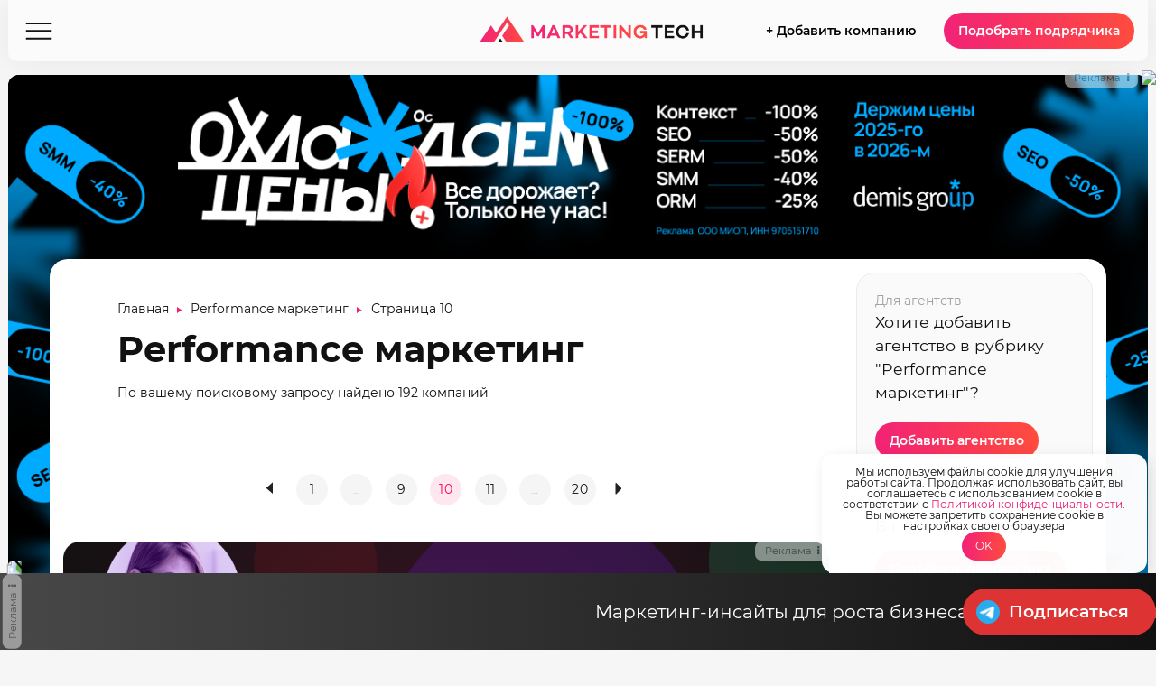

--- FILE ---
content_type: text/html; charset=UTF-8
request_url: https://marketing-tech.ru/specialization/performance-%D0%BC%D0%B0%D1%80%D0%BA%D0%B5%D1%82%D0%B8%D0%BD%D0%B3/page/10/
body_size: 41743
content:
<!DOCTYPE html>
<html lang="ru-RU" prefix="og: http://ogp.me/ns# fb: http://ogp.me/ns/fb#">

<head><style>img.lazy{min-height:1px}</style><link href="https://marketing-tech.ru/mtwp/wp-content/plugins/w3-total-cache/pub/js/lazyload.min.js" as="script">

	<meta charset="UTF-8" />
	<meta http-equiv="x-ua-compatible" content="ie=edge" />
	<meta name="viewport" content="width=device-width, initial-scale=1" />
	<link rel="profile" href="http://gmpg.org/xfn/11" />
	
	<script type="text/javascript">!function(){var t=document.createElement("script");t.type="text/javascript",t.async=!0,t.src='https://vk.com/js/api/openapi.js?169',t.onload=function(){VK.Retargeting.Init("VK-RTRG-1314102-dTNjj"),VK.Retargeting.Hit()},document.head.appendChild(t)}();</script><noscript><img class="lazy" src="data:image/svg+xml,%3Csvg%20xmlns='http://www.w3.org/2000/svg'%20viewBox='0%200%201%201'%3E%3C/svg%3E" data-src="https://vk.com/rtrg?p=VK-RTRG-1314102-dTNjj" style="position:fixed; left:-999px;" alt=""/></noscript><style type="text/css">div[id^="wpcf7-f51561"] button.cf7mls_next {   }div[id^="wpcf7-f51561"] button.cf7mls_back {   }div[id^="wpcf7-f35158"] button.cf7mls_next {   }div[id^="wpcf7-f35158"] button.cf7mls_back {   }div[id^="wpcf7-f32009"] button.cf7mls_next {   }div[id^="wpcf7-f32009"] button.cf7mls_back {   }div[id^="wpcf7-f27519"] button.cf7mls_next {   }div[id^="wpcf7-f27519"] button.cf7mls_back {   }div[id^="wpcf7-f25273"] button.cf7mls_next {   }div[id^="wpcf7-f25273"] button.cf7mls_back {   }div[id^="wpcf7-f24888"] button.cf7mls_next {   }div[id^="wpcf7-f24888"] button.cf7mls_back {   }div[id^="wpcf7-f24436"] button.cf7mls_next {   }div[id^="wpcf7-f24436"] button.cf7mls_back {   }div[id^="wpcf7-f22635"] button.cf7mls_next {   }div[id^="wpcf7-f22635"] button.cf7mls_back {   }div[id^="wpcf7-f18795"] button.cf7mls_next {   }div[id^="wpcf7-f18795"] button.cf7mls_back {   }div[id^="wpcf7-f17590"] button.cf7mls_next {   }div[id^="wpcf7-f17590"] button.cf7mls_back {   }div[id^="wpcf7-f15713"] button.cf7mls_next {   }div[id^="wpcf7-f15713"] button.cf7mls_back {   }div[id^="wpcf7-f13019"] button.cf7mls_next {   }div[id^="wpcf7-f13019"] button.cf7mls_back {   }div[id^="wpcf7-f12082"] button.cf7mls_next {   }div[id^="wpcf7-f12082"] button.cf7mls_back {   }div[id^="wpcf7-f12072"] button.cf7mls_next {   }div[id^="wpcf7-f12072"] button.cf7mls_back {   }div[id^="wpcf7-f10754"] button.cf7mls_next {   }div[id^="wpcf7-f10754"] button.cf7mls_back {   }div[id^="wpcf7-f10021"] button.cf7mls_next {   }div[id^="wpcf7-f10021"] button.cf7mls_back {   }div[id^="wpcf7-f4904"] button.cf7mls_next {   }div[id^="wpcf7-f4904"] button.cf7mls_back {   }div[id^="wpcf7-f4485"] button.cf7mls_next {   }div[id^="wpcf7-f4485"] button.cf7mls_back {   }div[id^="wpcf7-f5"] button.cf7mls_next {   }div[id^="wpcf7-f5"] button.cf7mls_back {   }div[id^="wpcf7-f3532"] button.cf7mls_next {   }div[id^="wpcf7-f3532"] button.cf7mls_back {   }</style><meta name='robots' content='index, follow, max-image-preview:large, max-snippet:-1, max-video-preview:-1' />
	<style>img:is([sizes="auto" i], [sizes^="auto," i]) { contain-intrinsic-size: 3000px 1500px }</style>
	
	<!-- This site is optimized with the Yoast SEO plugin v25.9 - https://yoast.com/wordpress/plugins/seo/ -->
	<title>Специализация Performance маркетинг - Страница 10 из 20 - MARKETING-TECH | Страница № 10</title>
	<meta name="description" content="Топ компаний специализирующихся на Performance маркетинге. Рейтинг ведущих фирм в этой сфере для вашего успеха. | Страница № 10" />
	<link rel="canonical" href="https://marketing-tech.ru/specialization/performance-маркетинг/" />
	<link rel="prev" href="https://marketing-tech.ru/specialization/performance-%d0%bc%d0%b0%d1%80%d0%ba%d0%b5%d1%82%d0%b8%d0%bd%d0%b3/page/9/" />
	<link rel="next" href="https://marketing-tech.ru/specialization/performance-%d0%bc%d0%b0%d1%80%d0%ba%d0%b5%d1%82%d0%b8%d0%bd%d0%b3/page/11/" />
	<meta property="og:locale" content="ru_RU" />
	<meta property="og:type" content="article" />
	<meta property="og:title" content="Специализация Performance маркетинг - Страница 10 из 20 - MARKETING-TECH" />
	<meta property="og:description" content="Топ компаний специализирующихся на Performance маркетинге. Рейтинг ведущих фирм в этой сфере для вашего успеха." />
	<meta property="og:url" content="https://marketing-tech.ru/specialization/performance-маркетинг/" />
	<meta property="og:site_name" content="MARKETING-TECH" />
	<meta property="og:image" content="https://marketing-tech.ru/mtwp/wp-content/uploads/2024/09/Без-названия.jpg" />
	<meta property="og:image:width" content="540" />
	<meta property="og:image:height" content="245" />
	<meta property="og:image:type" content="image/jpeg" />
	<meta name="twitter:card" content="summary_large_image" />
	<script type="application/ld+json" class="yoast-schema-graph">{"@context":"https://schema.org","@graph":[{"@type":"CollectionPage","@id":"https://marketing-tech.ru/specialization/performance-%d0%bc%d0%b0%d1%80%d0%ba%d0%b5%d1%82%d0%b8%d0%bd%d0%b3/","url":"https://marketing-tech.ru/specialization/performance-%d0%bc%d0%b0%d1%80%d0%ba%d0%b5%d1%82%d0%b8%d0%bd%d0%b3/page/10/","name":"Специализация Performance маркетинг - Страница 10 из 20 - MARKETING-TECH","isPartOf":{"@id":"https://marketing-tech.ru/#website"},"primaryImageOfPage":{"@id":"https://marketing-tech.ru/specialization/performance-%d0%bc%d0%b0%d1%80%d0%ba%d0%b5%d1%82%d0%b8%d0%bd%d0%b3/page/10/#primaryimage"},"image":{"@id":"https://marketing-tech.ru/specialization/performance-%d0%bc%d0%b0%d1%80%d0%ba%d0%b5%d1%82%d0%b8%d0%bd%d0%b3/page/10/#primaryimage"},"thumbnailUrl":"https://marketing-tech.ru/mtwp/wp-content/uploads/2021/01/mediaguru-agency-logo-2.jpg","description":"Топ компаний специализирующихся на Performance маркетинге. Рейтинг ведущих фирм в этой сфере для вашего успеха.","breadcrumb":{"@id":"https://marketing-tech.ru/specialization/performance-%d0%bc%d0%b0%d1%80%d0%ba%d0%b5%d1%82%d0%b8%d0%bd%d0%b3/page/10/#breadcrumb"},"inLanguage":"ru-RU"},{"@type":"ImageObject","inLanguage":"ru-RU","@id":"https://marketing-tech.ru/specialization/performance-%d0%bc%d0%b0%d1%80%d0%ba%d0%b5%d1%82%d0%b8%d0%bd%d0%b3/page/10/#primaryimage","url":"https://marketing-tech.ru/mtwp/wp-content/uploads/2021/01/mediaguru-agency-logo-2.jpg","contentUrl":"https://marketing-tech.ru/mtwp/wp-content/uploads/2021/01/mediaguru-agency-logo-2.jpg","width":200,"height":200},{"@type":"BreadcrumbList","@id":"https://marketing-tech.ru/specialization/performance-%d0%bc%d0%b0%d1%80%d0%ba%d0%b5%d1%82%d0%b8%d0%bd%d0%b3/page/10/#breadcrumb","itemListElement":[{"@type":"ListItem","position":1,"name":"Главная","item":"https://marketing-tech.ru/"},{"@type":"ListItem","position":2,"name":"Performance маркетинг"}]},{"@type":"WebSite","@id":"https://marketing-tech.ru/#website","url":"https://marketing-tech.ru/","name":"MARKETING-TECH","description":"Медиа о маркетинговых технологиях, рекламных агентствах и онлайн сервисах – Маркетинг TECH","publisher":{"@id":"https://marketing-tech.ru/#organization"},"potentialAction":[{"@type":"SearchAction","target":{"@type":"EntryPoint","urlTemplate":"https://marketing-tech.ru/?s={search_term_string}"},"query-input":{"@type":"PropertyValueSpecification","valueRequired":true,"valueName":"search_term_string"}}],"inLanguage":"ru-RU"},{"@type":"Organization","@id":"https://marketing-tech.ru/#organization","name":"MARKETING-TECH","url":"https://marketing-tech.ru/","logo":{"@type":"ImageObject","inLanguage":"ru-RU","@id":"https://marketing-tech.ru/#/schema/logo/image/","url":"https://marketing-tech.ru/mtwp/wp-content/uploads/2024/09/logo_footer_24.png","contentUrl":"https://marketing-tech.ru/mtwp/wp-content/uploads/2024/09/logo_footer_24.png","width":280,"height":199,"caption":"MARKETING-TECH"},"image":{"@id":"https://marketing-tech.ru/#/schema/logo/image/"}}]}</script>
	<!-- / Yoast SEO plugin. -->


<link rel="alternate" type="application/rss+xml" title="MARKETING-TECH &raquo; Лента элемента Performance маркетинг таксономии Специализация" href="https://marketing-tech.ru/specialization/performance-%d0%bc%d0%b0%d1%80%d0%ba%d0%b5%d1%82%d0%b8%d0%bd%d0%b3/feed/" />
<script type="text/javascript">
/* <![CDATA[ */
window._wpemojiSettings = {"baseUrl":"https:\/\/s.w.org\/images\/core\/emoji\/16.0.1\/72x72\/","ext":".png","svgUrl":"https:\/\/s.w.org\/images\/core\/emoji\/16.0.1\/svg\/","svgExt":".svg","source":{"concatemoji":"https:\/\/marketing-tech.ru\/mtwp\/wp-includes\/js\/wp-emoji-release.min.js?ver=6.8.3"}};
/*! This file is auto-generated */
!function(s,n){var o,i,e;function c(e){try{var t={supportTests:e,timestamp:(new Date).valueOf()};sessionStorage.setItem(o,JSON.stringify(t))}catch(e){}}function p(e,t,n){e.clearRect(0,0,e.canvas.width,e.canvas.height),e.fillText(t,0,0);var t=new Uint32Array(e.getImageData(0,0,e.canvas.width,e.canvas.height).data),a=(e.clearRect(0,0,e.canvas.width,e.canvas.height),e.fillText(n,0,0),new Uint32Array(e.getImageData(0,0,e.canvas.width,e.canvas.height).data));return t.every(function(e,t){return e===a[t]})}function u(e,t){e.clearRect(0,0,e.canvas.width,e.canvas.height),e.fillText(t,0,0);for(var n=e.getImageData(16,16,1,1),a=0;a<n.data.length;a++)if(0!==n.data[a])return!1;return!0}function f(e,t,n,a){switch(t){case"flag":return n(e,"\ud83c\udff3\ufe0f\u200d\u26a7\ufe0f","\ud83c\udff3\ufe0f\u200b\u26a7\ufe0f")?!1:!n(e,"\ud83c\udde8\ud83c\uddf6","\ud83c\udde8\u200b\ud83c\uddf6")&&!n(e,"\ud83c\udff4\udb40\udc67\udb40\udc62\udb40\udc65\udb40\udc6e\udb40\udc67\udb40\udc7f","\ud83c\udff4\u200b\udb40\udc67\u200b\udb40\udc62\u200b\udb40\udc65\u200b\udb40\udc6e\u200b\udb40\udc67\u200b\udb40\udc7f");case"emoji":return!a(e,"\ud83e\udedf")}return!1}function g(e,t,n,a){var r="undefined"!=typeof WorkerGlobalScope&&self instanceof WorkerGlobalScope?new OffscreenCanvas(300,150):s.createElement("canvas"),o=r.getContext("2d",{willReadFrequently:!0}),i=(o.textBaseline="top",o.font="600 32px Arial",{});return e.forEach(function(e){i[e]=t(o,e,n,a)}),i}function t(e){var t=s.createElement("script");t.src=e,t.defer=!0,s.head.appendChild(t)}"undefined"!=typeof Promise&&(o="wpEmojiSettingsSupports",i=["flag","emoji"],n.supports={everything:!0,everythingExceptFlag:!0},e=new Promise(function(e){s.addEventListener("DOMContentLoaded",e,{once:!0})}),new Promise(function(t){var n=function(){try{var e=JSON.parse(sessionStorage.getItem(o));if("object"==typeof e&&"number"==typeof e.timestamp&&(new Date).valueOf()<e.timestamp+604800&&"object"==typeof e.supportTests)return e.supportTests}catch(e){}return null}();if(!n){if("undefined"!=typeof Worker&&"undefined"!=typeof OffscreenCanvas&&"undefined"!=typeof URL&&URL.createObjectURL&&"undefined"!=typeof Blob)try{var e="postMessage("+g.toString()+"("+[JSON.stringify(i),f.toString(),p.toString(),u.toString()].join(",")+"));",a=new Blob([e],{type:"text/javascript"}),r=new Worker(URL.createObjectURL(a),{name:"wpTestEmojiSupports"});return void(r.onmessage=function(e){c(n=e.data),r.terminate(),t(n)})}catch(e){}c(n=g(i,f,p,u))}t(n)}).then(function(e){for(var t in e)n.supports[t]=e[t],n.supports.everything=n.supports.everything&&n.supports[t],"flag"!==t&&(n.supports.everythingExceptFlag=n.supports.everythingExceptFlag&&n.supports[t]);n.supports.everythingExceptFlag=n.supports.everythingExceptFlag&&!n.supports.flag,n.DOMReady=!1,n.readyCallback=function(){n.DOMReady=!0}}).then(function(){return e}).then(function(){var e;n.supports.everything||(n.readyCallback(),(e=n.source||{}).concatemoji?t(e.concatemoji):e.wpemoji&&e.twemoji&&(t(e.twemoji),t(e.wpemoji)))}))}((window,document),window._wpemojiSettings);
/* ]]> */
</script>
<style id='wp-emoji-styles-inline-css' type='text/css'>

	img.wp-smiley, img.emoji {
		display: inline !important;
		border: none !important;
		box-shadow: none !important;
		height: 1em !important;
		width: 1em !important;
		margin: 0 0.07em !important;
		vertical-align: -0.1em !important;
		background: none !important;
		padding: 0 !important;
	}
</style>
<link rel="preload" href="https://marketing-tech.ru/mtwp/wp-includes/css/dist/block-library/style.min.css"  as='style' onload="this.onload=null;this.rel='stylesheet'" />
<style id='classic-theme-styles-inline-css' type='text/css'>
/*! This file is auto-generated */
.wp-block-button__link{color:#fff;background-color:#32373c;border-radius:9999px;box-shadow:none;text-decoration:none;padding:calc(.667em + 2px) calc(1.333em + 2px);font-size:1.125em}.wp-block-file__button{background:#32373c;color:#fff;text-decoration:none}
</style>
<style id='global-styles-inline-css' type='text/css'>
:root{--wp--preset--aspect-ratio--square: 1;--wp--preset--aspect-ratio--4-3: 4/3;--wp--preset--aspect-ratio--3-4: 3/4;--wp--preset--aspect-ratio--3-2: 3/2;--wp--preset--aspect-ratio--2-3: 2/3;--wp--preset--aspect-ratio--16-9: 16/9;--wp--preset--aspect-ratio--9-16: 9/16;--wp--preset--color--black: #000000;--wp--preset--color--cyan-bluish-gray: #abb8c3;--wp--preset--color--white: #ffffff;--wp--preset--color--pale-pink: #f78da7;--wp--preset--color--vivid-red: #cf2e2e;--wp--preset--color--luminous-vivid-orange: #ff6900;--wp--preset--color--luminous-vivid-amber: #fcb900;--wp--preset--color--light-green-cyan: #7bdcb5;--wp--preset--color--vivid-green-cyan: #00d084;--wp--preset--color--pale-cyan-blue: #8ed1fc;--wp--preset--color--vivid-cyan-blue: #0693e3;--wp--preset--color--vivid-purple: #9b51e0;--wp--preset--gradient--vivid-cyan-blue-to-vivid-purple: linear-gradient(135deg,rgba(6,147,227,1) 0%,rgb(155,81,224) 100%);--wp--preset--gradient--light-green-cyan-to-vivid-green-cyan: linear-gradient(135deg,rgb(122,220,180) 0%,rgb(0,208,130) 100%);--wp--preset--gradient--luminous-vivid-amber-to-luminous-vivid-orange: linear-gradient(135deg,rgba(252,185,0,1) 0%,rgba(255,105,0,1) 100%);--wp--preset--gradient--luminous-vivid-orange-to-vivid-red: linear-gradient(135deg,rgba(255,105,0,1) 0%,rgb(207,46,46) 100%);--wp--preset--gradient--very-light-gray-to-cyan-bluish-gray: linear-gradient(135deg,rgb(238,238,238) 0%,rgb(169,184,195) 100%);--wp--preset--gradient--cool-to-warm-spectrum: linear-gradient(135deg,rgb(74,234,220) 0%,rgb(151,120,209) 20%,rgb(207,42,186) 40%,rgb(238,44,130) 60%,rgb(251,105,98) 80%,rgb(254,248,76) 100%);--wp--preset--gradient--blush-light-purple: linear-gradient(135deg,rgb(255,206,236) 0%,rgb(152,150,240) 100%);--wp--preset--gradient--blush-bordeaux: linear-gradient(135deg,rgb(254,205,165) 0%,rgb(254,45,45) 50%,rgb(107,0,62) 100%);--wp--preset--gradient--luminous-dusk: linear-gradient(135deg,rgb(255,203,112) 0%,rgb(199,81,192) 50%,rgb(65,88,208) 100%);--wp--preset--gradient--pale-ocean: linear-gradient(135deg,rgb(255,245,203) 0%,rgb(182,227,212) 50%,rgb(51,167,181) 100%);--wp--preset--gradient--electric-grass: linear-gradient(135deg,rgb(202,248,128) 0%,rgb(113,206,126) 100%);--wp--preset--gradient--midnight: linear-gradient(135deg,rgb(2,3,129) 0%,rgb(40,116,252) 100%);--wp--preset--font-size--small: 13px;--wp--preset--font-size--medium: 20px;--wp--preset--font-size--large: 36px;--wp--preset--font-size--x-large: 42px;--wp--preset--spacing--20: 0.44rem;--wp--preset--spacing--30: 0.67rem;--wp--preset--spacing--40: 1rem;--wp--preset--spacing--50: 1.5rem;--wp--preset--spacing--60: 2.25rem;--wp--preset--spacing--70: 3.38rem;--wp--preset--spacing--80: 5.06rem;--wp--preset--shadow--natural: 6px 6px 9px rgba(0, 0, 0, 0.2);--wp--preset--shadow--deep: 12px 12px 50px rgba(0, 0, 0, 0.4);--wp--preset--shadow--sharp: 6px 6px 0px rgba(0, 0, 0, 0.2);--wp--preset--shadow--outlined: 6px 6px 0px -3px rgba(255, 255, 255, 1), 6px 6px rgba(0, 0, 0, 1);--wp--preset--shadow--crisp: 6px 6px 0px rgba(0, 0, 0, 1);}:where(.is-layout-flex){gap: 0.5em;}:where(.is-layout-grid){gap: 0.5em;}body .is-layout-flex{display: flex;}.is-layout-flex{flex-wrap: wrap;align-items: center;}.is-layout-flex > :is(*, div){margin: 0;}body .is-layout-grid{display: grid;}.is-layout-grid > :is(*, div){margin: 0;}:where(.wp-block-columns.is-layout-flex){gap: 2em;}:where(.wp-block-columns.is-layout-grid){gap: 2em;}:where(.wp-block-post-template.is-layout-flex){gap: 1.25em;}:where(.wp-block-post-template.is-layout-grid){gap: 1.25em;}.has-black-color{color: var(--wp--preset--color--black) !important;}.has-cyan-bluish-gray-color{color: var(--wp--preset--color--cyan-bluish-gray) !important;}.has-white-color{color: var(--wp--preset--color--white) !important;}.has-pale-pink-color{color: var(--wp--preset--color--pale-pink) !important;}.has-vivid-red-color{color: var(--wp--preset--color--vivid-red) !important;}.has-luminous-vivid-orange-color{color: var(--wp--preset--color--luminous-vivid-orange) !important;}.has-luminous-vivid-amber-color{color: var(--wp--preset--color--luminous-vivid-amber) !important;}.has-light-green-cyan-color{color: var(--wp--preset--color--light-green-cyan) !important;}.has-vivid-green-cyan-color{color: var(--wp--preset--color--vivid-green-cyan) !important;}.has-pale-cyan-blue-color{color: var(--wp--preset--color--pale-cyan-blue) !important;}.has-vivid-cyan-blue-color{color: var(--wp--preset--color--vivid-cyan-blue) !important;}.has-vivid-purple-color{color: var(--wp--preset--color--vivid-purple) !important;}.has-black-background-color{background-color: var(--wp--preset--color--black) !important;}.has-cyan-bluish-gray-background-color{background-color: var(--wp--preset--color--cyan-bluish-gray) !important;}.has-white-background-color{background-color: var(--wp--preset--color--white) !important;}.has-pale-pink-background-color{background-color: var(--wp--preset--color--pale-pink) !important;}.has-vivid-red-background-color{background-color: var(--wp--preset--color--vivid-red) !important;}.has-luminous-vivid-orange-background-color{background-color: var(--wp--preset--color--luminous-vivid-orange) !important;}.has-luminous-vivid-amber-background-color{background-color: var(--wp--preset--color--luminous-vivid-amber) !important;}.has-light-green-cyan-background-color{background-color: var(--wp--preset--color--light-green-cyan) !important;}.has-vivid-green-cyan-background-color{background-color: var(--wp--preset--color--vivid-green-cyan) !important;}.has-pale-cyan-blue-background-color{background-color: var(--wp--preset--color--pale-cyan-blue) !important;}.has-vivid-cyan-blue-background-color{background-color: var(--wp--preset--color--vivid-cyan-blue) !important;}.has-vivid-purple-background-color{background-color: var(--wp--preset--color--vivid-purple) !important;}.has-black-border-color{border-color: var(--wp--preset--color--black) !important;}.has-cyan-bluish-gray-border-color{border-color: var(--wp--preset--color--cyan-bluish-gray) !important;}.has-white-border-color{border-color: var(--wp--preset--color--white) !important;}.has-pale-pink-border-color{border-color: var(--wp--preset--color--pale-pink) !important;}.has-vivid-red-border-color{border-color: var(--wp--preset--color--vivid-red) !important;}.has-luminous-vivid-orange-border-color{border-color: var(--wp--preset--color--luminous-vivid-orange) !important;}.has-luminous-vivid-amber-border-color{border-color: var(--wp--preset--color--luminous-vivid-amber) !important;}.has-light-green-cyan-border-color{border-color: var(--wp--preset--color--light-green-cyan) !important;}.has-vivid-green-cyan-border-color{border-color: var(--wp--preset--color--vivid-green-cyan) !important;}.has-pale-cyan-blue-border-color{border-color: var(--wp--preset--color--pale-cyan-blue) !important;}.has-vivid-cyan-blue-border-color{border-color: var(--wp--preset--color--vivid-cyan-blue) !important;}.has-vivid-purple-border-color{border-color: var(--wp--preset--color--vivid-purple) !important;}.has-vivid-cyan-blue-to-vivid-purple-gradient-background{background: var(--wp--preset--gradient--vivid-cyan-blue-to-vivid-purple) !important;}.has-light-green-cyan-to-vivid-green-cyan-gradient-background{background: var(--wp--preset--gradient--light-green-cyan-to-vivid-green-cyan) !important;}.has-luminous-vivid-amber-to-luminous-vivid-orange-gradient-background{background: var(--wp--preset--gradient--luminous-vivid-amber-to-luminous-vivid-orange) !important;}.has-luminous-vivid-orange-to-vivid-red-gradient-background{background: var(--wp--preset--gradient--luminous-vivid-orange-to-vivid-red) !important;}.has-very-light-gray-to-cyan-bluish-gray-gradient-background{background: var(--wp--preset--gradient--very-light-gray-to-cyan-bluish-gray) !important;}.has-cool-to-warm-spectrum-gradient-background{background: var(--wp--preset--gradient--cool-to-warm-spectrum) !important;}.has-blush-light-purple-gradient-background{background: var(--wp--preset--gradient--blush-light-purple) !important;}.has-blush-bordeaux-gradient-background{background: var(--wp--preset--gradient--blush-bordeaux) !important;}.has-luminous-dusk-gradient-background{background: var(--wp--preset--gradient--luminous-dusk) !important;}.has-pale-ocean-gradient-background{background: var(--wp--preset--gradient--pale-ocean) !important;}.has-electric-grass-gradient-background{background: var(--wp--preset--gradient--electric-grass) !important;}.has-midnight-gradient-background{background: var(--wp--preset--gradient--midnight) !important;}.has-small-font-size{font-size: var(--wp--preset--font-size--small) !important;}.has-medium-font-size{font-size: var(--wp--preset--font-size--medium) !important;}.has-large-font-size{font-size: var(--wp--preset--font-size--large) !important;}.has-x-large-font-size{font-size: var(--wp--preset--font-size--x-large) !important;}
:where(.wp-block-post-template.is-layout-flex){gap: 1.25em;}:where(.wp-block-post-template.is-layout-grid){gap: 1.25em;}
:where(.wp-block-columns.is-layout-flex){gap: 2em;}:where(.wp-block-columns.is-layout-grid){gap: 2em;}
:root :where(.wp-block-pullquote){font-size: 1.5em;line-height: 1.6;}
</style>
<link rel='stylesheet' id='cf7mls-css' href='https://marketing-tech.ru/mtwp/wp-content/plugins/cf7-multi-step/assets/frontend/css/cf7mls.css?ver=2.7.9' type='text/css' media='all' />
<link rel='stylesheet' id='cf7mls_animate-css' href='https://marketing-tech.ru/mtwp/wp-content/plugins/cf7-multi-step/assets/frontend/animate/animate.min.css?ver=2.7.9' type='text/css' media='all' />
<link rel='stylesheet' id='contact-form-7-css' href='https://marketing-tech.ru/mtwp/wp-content/plugins/contact-form-7/includes/css/styles.css?ver=6.1.4' type='text/css' media='all' />
<link rel='stylesheet' id='email-subscribers-css' href='https://marketing-tech.ru/mtwp/wp-content/plugins/email-subscribers/lite/public/css/email-subscribers-public.css?ver=5.9.3' type='text/css' media='all' />
<link rel='stylesheet' id='carousel-theme-css' href='https://marketing-tech.ru/mtwp/wp-content/themes/m-tech/css/splide-skyblue.min.css?ver=6.8.3' type='text/css' media='all' />
<link rel='stylesheet' id='marketing-tech-css' href='https://marketing-tech.ru/mtwp/wp-content/themes/m-tech/scss/company-page-2024.css?ver=171225.1' type='text/css' media='all' />
<link rel='stylesheet' id='partners-marketing-tech-css' href='https://marketing-tech.ru/mtwp/wp-content/themes/m-tech/scss/landing.css?ver=171225.1' type='text/css' media='all' />
<link rel='stylesheet' id='mt-lightbox-css' href='https://marketing-tech.ru/mtwp/wp-content/themes/m-tech/css/lightbox.css?ver=171225.1' type='text/css' media='all' />
<script type="text/javascript" src="https://marketing-tech.ru/mtwp/wp-includes/js/jquery/jquery.min.js?ver=3.7.1" id="jquery-core-js"></script>
<script type="text/javascript" src="https://marketing-tech.ru/mtwp/wp-includes/js/jquery/jquery-migrate.min.js?ver=3.4.1" id="jquery-migrate-js"></script>
<script type="text/javascript" src="https://marketing-tech.ru/mtwp/wp-content/themes/m-tech/js/splide.min.js?ver=6.8.3" id="carousel-js-js"></script>
<link rel="https://api.w.org/" href="https://marketing-tech.ru/wp-json/" /><link rel="alternate" title="JSON" type="application/json" href="https://marketing-tech.ru/wp-json/wp/v2/specialization/87" /><link rel="EditURI" type="application/rsd+xml" title="RSD" href="https://marketing-tech.ru/mtwp/xmlrpc.php?rsd" />
<meta name="generator" content="WordPress 6.8.3" />

<!-- This site is using AdRotate v5.15.1 to display their advertisements - https://ajdg.solutions/ -->
<!-- AdRotate CSS -->
<style type="text/css" media="screen">
	.g { margin:0px; padding:0px; overflow:hidden; line-height:1; zoom:1; }
	.g img { height:auto; }
	.g-col { position:relative; float:left; }
	.g-col:first-child { margin-left: 0; }
	.g-col:last-child { margin-right: 0; }
	.g-3 { min-width:0px; max-width:625px; }
	.b-3 { margin:0px; }
	.g-4 { min-width:0px; max-width:625px; }
	.b-4 { margin:0px; }
	.g-5 { min-width:0px; max-width:625px; }
	.b-5 { margin:0px; }
	.g-6 { min-width:0px; max-width:625px; }
	.b-6 { margin:0px; }
	.g-7 { min-width:0px; max-width:625px; }
	.b-7 { margin:0px; }
	.g-8 { min-width:0px; max-width:625px; }
	.b-8 { margin:0px; }
	.g-9 { min-width:0px; max-width:625px; }
	.b-9 { margin:0px; }
	.g-10 { min-width:0px; max-width:625px; }
	.b-10 { margin:0px; }
	.g-11 { min-width:0px; max-width:625px; }
	.b-11 { margin:0px; }
	.g-12 { min-width:0px; max-width:625px; }
	.b-12 { margin:0px; }
	.g-13 { min-width:0px; max-width:625px; }
	.b-13 { margin:0px; }
	.g-14 { min-width:0px; max-width:625px; }
	.b-14 { margin:0px; }
	.g-15 { min-width:0px; max-width:625px; }
	.b-15 { margin:0px; }
	.g-16 { min-width:0px; max-width:625px; }
	.b-16 { margin:0px; }
	.g-17 { min-width:0px; max-width:625px; }
	.b-17 { margin:0px; }
	.g-18 { min-width:0px; max-width:625px; }
	.b-18 { margin:0px; }
	.g-19 { min-width:0px; max-width:625px; }
	.b-19 { margin:0px; }
	.g-20 { min-width:0px; max-width:625px; }
	.b-20 { margin:0px; }
	.g-21 { min-width:0px; max-width:625px; }
	.b-21 { margin:0px; }
	.g-22 { min-width:0px; max-width:625px; }
	.b-22 { margin:0px; }
	.g-23 { min-width:0px; max-width:625px; }
	.b-23 { margin:0px; }
	.g-24 { min-width:0px; max-width:625px; }
	.b-24 { margin:0px; }
	.g-25 { min-width:0px; max-width:625px; }
	.b-25 { margin:0px; }
	.g-26 { min-width:0px; max-width:625px; }
	.b-26 { margin:0px; }
	.g-27 { min-width:0px; max-width:625px; }
	.b-27 { margin:0px; }
	.g-28 { min-width:0px; max-width:625px; }
	.b-28 { margin:0px; }
	.g-29 { min-width:0px; max-width:625px; }
	.b-29 { margin:0px; }
	.g-30 { min-width:0px; max-width:625px; }
	.b-30 { margin:0px; }
	.g-31 { min-width:0px; max-width:625px; }
	.b-31 { margin:0px; }
	.g-32 { min-width:0px; max-width:625px; }
	.b-32 { margin:0px; }
	.g-33 { min-width:0px; max-width:625px; }
	.b-33 { margin:0px; }
	.g-34 { min-width:0px; max-width:625px; }
	.b-34 { margin:0px; }
	.g-35 { min-width:0px; max-width:625px; }
	.b-35 { margin:0px; }
	.g-36 { min-width:0px; max-width:625px; }
	.b-36 { margin:0px; }
	.g-37 { min-width:0px; max-width:625px; }
	.b-37 { margin:0px; }
	.g-38 { min-width:0px; max-width:625px; }
	.b-38 { margin:0px; }
	.g-39 { min-width:0px; max-width:625px; }
	.b-39 { margin:0px; }
	.g-40 { min-width:0px; max-width:625px; }
	.b-40 { margin:0px; }
	.g-41 { min-width:0px; max-width:625px; }
	.b-41 { margin:0px; }
	.g-42 { min-width:0px; max-width:625px; }
	.b-42 { margin:0px; }
	.g-43 { min-width:0px; max-width:625px; }
	.b-43 { margin:0px; }
	.g-44 { min-width:0px; max-width:625px; }
	.b-44 { margin:0px; }
	.g-45 { min-width:0px; max-width:625px; }
	.b-45 { margin:0px; }
	.g-46 { min-width:0px; max-width:625px; }
	.b-46 { margin:0px; }
	.g-47 { min-width:0px; max-width:625px; }
	.b-47 { margin:0px; }
	.g-48 { min-width:0px; max-width:625px; }
	.b-48 { margin:0px; }
	.g-49 { min-width:0px; max-width:625px; }
	.b-49 { margin:0px; }
	.g-50 { min-width:0px; max-width:625px; }
	.b-50 { margin:0px; }
	.g-51 { min-width:0px; max-width:625px; }
	.b-51 { margin:0px; }
	.g-52 { min-width:0px; max-width:625px; }
	.b-52 { margin:0px; }
	.g-53 { min-width:0px; max-width:625px; }
	.b-53 { margin:0px; }
	.g-54 { min-width:0px; max-width:625px; }
	.b-54 { margin:0px; }
	.g-55 { min-width:0px; max-width:625px; }
	.b-55 { margin:0px; }
	.g-56 { min-width:0px; max-width:625px; }
	.b-56 { margin:0px; }
	.g-57 { min-width:0px; max-width:625px; }
	.b-57 { margin:0px; }
	.g-58 { min-width:0px; max-width:625px; }
	.b-58 { margin:0px; }
	.g-59 { min-width:0px; max-width:625px; }
	.b-59 { margin:0px; }
	.g-60 { min-width:0px; max-width:625px; }
	.b-60 { margin:0px; }
	.g-61 { min-width:0px; max-width:625px; }
	.b-61 { margin:0px; }
	.g-62 { min-width:0px; max-width:625px; }
	.b-62 { margin:0px; }
	.g-63 { min-width:0px; max-width:625px; }
	.b-63 { margin:0px; }
	.g-64 { min-width:0px; max-width:625px; }
	.b-64 { margin:0px; }
	.g-65 { min-width:0px; max-width:625px; }
	.b-65 { margin:0px; }
	.g-66 { min-width:0px; max-width:625px; }
	.b-66 { margin:0px; }
	.g-67 { min-width:0px; max-width:625px; }
	.b-67 { margin:0px; }
	.g-68 { min-width:0px; max-width:625px; }
	.b-68 { margin:0px; }
	.g-69 { min-width:0px; max-width:625px; }
	.b-69 { margin:0px; }
	.g-70 { min-width:0px; max-width:625px; }
	.b-70 { margin:0px; }
	.g-71 { min-width:0px; max-width:625px; }
	.b-71 { margin:0px; }
	.g-72 { min-width:0px; max-width:625px; }
	.b-72 { margin:0px; }
	.g-73 { min-width:0px; max-width:625px; }
	.b-73 { margin:0px; }
	.g-74 { min-width:0px; max-width:625px; }
	.b-74 { margin:0px; }
	.g-75 { min-width:0px; max-width:625px; }
	.b-75 { margin:0px; }
	.g-76 { min-width:0px; max-width:625px; }
	.b-76 { margin:0px; }
	.g-77 { min-width:0px; max-width:625px; }
	.b-77 { margin:0px; }
	.g-78 { min-width:0px; max-width:625px; }
	.b-78 { margin:0px; }
	.g-79 { min-width:0px; max-width:625px; }
	.b-79 { margin:0px; }
	.g-80 { min-width:0px; max-width:625px; }
	.b-80 { margin:0px; }
	.g-81 { min-width:0px; max-width:625px; }
	.b-81 { margin:0px; }
	.g-82 { min-width:0px; max-width:625px; }
	.b-82 { margin:0px; }
	.g-83 { min-width:0px; max-width:625px; }
	.b-83 { margin:0px; }
	.g-84 { min-width:0px; max-width:625px; }
	.b-84 { margin:0px; }
	.g-85 { min-width:0px; max-width:625px; }
	.b-85 { margin:0px; }
	.g-86 { min-width:0px; max-width:625px; }
	.b-86 { margin:0px; }
	.g-87 { min-width:0px; max-width:625px; }
	.b-87 { margin:0px; }
	.g-88 { min-width:0px; max-width:625px; }
	.b-88 { margin:0px; }
	.g-89 { min-width:0px; max-width:625px; }
	.b-89 { margin:0px; }
	.g-90 { min-width:0px; max-width:625px; }
	.b-90 { margin:0px; }
	.g-91 { min-width:0px; max-width:625px; }
	.b-91 { margin:0px; }
	.g-92 { min-width:0px; max-width:625px; }
	.b-92 { margin:0px; }
	.g-93 { min-width:0px; max-width:625px; }
	.b-93 { margin:0px; }
	.g-94 { min-width:0px; max-width:625px; }
	.b-94 { margin:0px; }
	.g-95 { min-width:0px; max-width:625px; }
	.b-95 { margin:0px; }
	.g-96 { min-width:0px; max-width:625px; }
	.b-96 { margin:0px; }
	.g-97 { min-width:0px; max-width:625px; }
	.b-97 { margin:0px; }
	.g-98 { min-width:0px; max-width:625px; }
	.b-98 { margin:0px; }
	.g-99 { min-width:0px; max-width:625px; }
	.b-99 { margin:0px; }
	.g-100 { min-width:0px; max-width:625px; }
	.b-100 { margin:0px; }
	.g-101 { min-width:0px; max-width:625px; }
	.b-101 { margin:0px; }
	.g-102 { min-width:0px; max-width:625px; }
	.b-102 { margin:0px; }
	.g-103 { min-width:0px; max-width:625px; }
	.b-103 { margin:0px; }
	.g-104 { min-width:0px; max-width:625px; }
	.b-104 { margin:0px; }
	.g-105 { min-width:0px; max-width:625px; }
	.b-105 { margin:0px; }
	.g-106 { min-width:0px; max-width:625px; }
	.b-106 { margin:0px; }
	.g-107 { min-width:0px; max-width:625px; }
	.b-107 { margin:0px; }
	.g-108 { min-width:0px; max-width:625px; }
	.b-108 { margin:0px; }
	.g-109 { min-width:0px; max-width:625px; }
	.b-109 { margin:0px; }
	.g-110 { min-width:0px; max-width:625px; }
	.b-110 { margin:0px; }
	.g-111 { min-width:0px; max-width:625px; }
	.b-111 { margin:0px; }
	.g-112 { min-width:0px; max-width:625px; }
	.b-112 { margin:0px; }
	.g-113 { min-width:0px; max-width:625px; }
	.b-113 { margin:0px; }
	.g-114 { min-width:0px; max-width:625px; }
	.b-114 { margin:0px; }
	.g-115 { min-width:0px; max-width:625px; }
	.b-115 { margin:0px; }
	.g-117 { min-width:0px; max-width:625px; }
	.b-117 { margin:0px; }
	.g-118 { min-width:0px; max-width:625px; }
	.b-118 { margin:0px; }
	.g-119 { min-width:0px; max-width:625px; }
	.b-119 { margin:0px; }
	.g-120 { min-width:0px; max-width:625px; }
	.b-120 { margin:0px; }
	.g-121 { min-width:0px; max-width:625px; }
	.b-121 { margin:0px; }
	.g-122 { min-width:0px; max-width:625px; }
	.b-122 { margin:0px; }
	.g-123 { min-width:0px; max-width:625px; }
	.b-123 { margin:0px; }
	.g-124 { min-width:0px; max-width:625px; }
	.b-124 { margin:0px; }
	.g-125 { min-width:0px; max-width:375px; }
	.b-125 { margin:0px; }
	.g-126 { min-width:0px; max-width:625px; }
	.b-126 { margin:0px; }
	.g-127 { min-width:0px; max-width:625px; }
	.b-127 { margin:0px; }
	.g-128 { min-width:0px; max-width:625px; }
	.b-128 { margin:0px; }
	.g-129 { min-width:0px; max-width:625px; }
	.b-129 { margin:0px; }
	.g-130 { min-width:0px; max-width:625px; }
	.b-130 { margin:0px; }
	.g-131 { min-width:0px; max-width:625px; }
	.b-131 { margin:0px; }
	.g-132 { min-width:0px; max-width:625px; }
	.b-132 { margin:0px; }
	.g-133 { min-width:0px; max-width:625px; }
	.b-133 { margin:0px; }
	.g-134 { min-width:0px; max-width:625px; }
	.b-134 { margin:0px; }
	.g-135 { min-width:0px; max-width:625px; }
	.b-135 { margin:0px; }
	.g-136 { min-width:0px; max-width:625px; }
	.b-136 { margin:0px; }
	.g-137 { min-width:0px; max-width:625px; }
	.b-137 { margin:0px; }
	.g-138 { min-width:0px; max-width:625px; }
	.b-138 { margin:0px; }
	.g-139 { min-width:0px; max-width:625px; }
	.b-139 { margin:0px; }
	.g-140 { min-width:0px; max-width:625px; }
	.b-140 { margin:0px; }
	.g-141 { min-width:0px; max-width:625px; }
	.b-141 { margin:0px; }
	.g-142 { min-width:0px; max-width:625px; }
	.b-142 { margin:0px; }
	.g-143 { min-width:0px; max-width:625px; }
	.b-143 { margin:0px; }
	.g-144 { min-width:0px; max-width:625px; }
	.b-144 { margin:0px; }
	.g-145 { min-width:0px; max-width:625px; }
	.b-145 { margin:0px; }
	.g-146 { min-width:0px; max-width:375px; }
	.b-146 { margin:0px; }
	.g-147 { min-width:0px; max-width:625px; }
	.b-147 { margin:0px; }
	.g-148 { min-width:0px; max-width:625px; }
	.b-148 { margin:0px; }
	.g-149 { min-width:0px; max-width:625px; }
	.b-149 { margin:0px; }
	.g-150 { min-width:0px; max-width:625px; }
	.b-150 { margin:0px; }
	.g-151 { min-width:0px; max-width:625px; }
	.b-151 { margin:0px; }
	.g-152 { min-width:0px; max-width:625px; }
	.b-152 { margin:0px; }
	.g-153 { min-width:0px; max-width:625px; }
	.b-153 { margin:0px; }
	.g-154 { min-width:0px; max-width:625px; }
	.b-154 { margin:0px; }
	.g-155 { min-width:0px; max-width:625px; }
	.b-155 { margin:0px; }
	.g-156 { min-width:0px; max-width:625px; }
	.b-156 { margin:0px; }
	.g-157 { min-width:0px; max-width:625px; }
	.b-157 { margin:0px; }
	.g-158 { min-width:0px; max-width:625px; }
	.b-158 { margin:0px; }
	.g-159 { min-width:0px; max-width:625px; }
	.b-159 { margin:0px; }
	.g-160 { min-width:0px; max-width:625px; }
	.b-160 { margin:0px; }
	.g-161 { min-width:0px; max-width:625px; }
	.b-161 { margin:0px; }
	.g-162 { min-width:0px; max-width:625px; }
	.b-162 { margin:0px; }
	.g-163 { min-width:0px; max-width:625px; }
	.b-163 { margin:0px; }
	.g-164 { min-width:0px; max-width:625px; }
	.b-164 { margin:0px; }
	.g-165 { min-width:0px; max-width:625px; }
	.b-165 { margin:0px; }
	.g-166 { min-width:0px; max-width:625px; }
	.b-166 { margin:0px; }
	.g-167 { min-width:0px; max-width:625px; }
	.b-167 { margin:0px; }
	.g-168 { min-width:0px; max-width:625px; }
	.b-168 { margin:0px; }
	.g-169 { min-width:0px; max-width:625px; }
	.b-169 { margin:0px; }
	.g-170 { min-width:0px; max-width:625px; }
	.b-170 { margin:0px; }
	.g-171 { min-width:0px; max-width:625px; }
	.b-171 { margin:0px; }
	.g-172 { min-width:0px; max-width:625px; }
	.b-172 { margin:0px; }
	.g-173 { min-width:0px; max-width:625px; }
	.b-173 { margin:0px; }
	.g-174 { min-width:0px; max-width:625px; }
	.b-174 { margin:0px; }
	.g-175 { min-width:0px; max-width:625px; }
	.b-175 { margin:0px; }
	.g-176 { min-width:0px; max-width:625px; }
	.b-176 { margin:0px; }
	.g-177 { min-width:0px; max-width:625px; }
	.b-177 { margin:0px; }
	.g-178 { min-width:0px; max-width:625px; }
	.b-178 { margin:0px; }
	.g-179 { min-width:0px; max-width:625px; }
	.b-179 { margin:0px; }
	.g-180 { min-width:0px; max-width:625px; }
	.b-180 { margin:0px; }
	.g-181 { min-width:0px; max-width:625px; }
	.b-181 { margin:0px; }
	.g-182 { min-width:0px; max-width:625px; }
	.b-182 { margin:0px; }
	.g-183 { min-width:0px; max-width:625px; }
	.b-183 { margin:0px; }
	.g-184 { min-width:0px; max-width:625px; }
	.b-184 { margin:0px; }
	.g-185 { min-width:0px; max-width:625px; }
	.b-185 { margin:0px; }
	.g-186 { min-width:0px; max-width:625px; }
	.b-186 { margin:0px; }
	.g-187 { min-width:0px; max-width:625px; }
	.b-187 { margin:0px; }
	.g-188 { min-width:0px; max-width:625px; }
	.b-188 { margin:0px; }
	.g-189 { min-width:0px; max-width:625px; }
	.b-189 { margin:0px; }
	.g-190 { min-width:0px; max-width:625px; }
	.b-190 { margin:0px; }
	.g-191 { min-width:0px; max-width:625px; }
	.b-191 { margin:0px; }
	.g-192 { min-width:0px; max-width:625px; }
	.b-192 { margin:0px; }
	.g-193 { min-width:0px; max-width:625px; }
	.b-193 { margin:0px; }
	.g-194 { min-width:0px; max-width:625px; }
	.b-194 { margin:0px; }
	.g-195 { min-width:0px; max-width:625px; }
	.b-195 { margin:0px; }
	.g-196 { min-width:0px; max-width:625px; }
	.b-196 { margin:0px; }
	.g-197 { min-width:0px; max-width:625px; }
	.b-197 { margin:0px; }
	.g-198 { min-width:0px; max-width:625px; }
	.b-198 { margin:0px; }
	.g-199 { min-width:0px; max-width:625px; }
	.b-199 { margin:0px; }
	.g-200 { min-width:0px; max-width:625px; }
	.b-200 { margin:0px; }
	.g-201 { min-width:0px; max-width:625px; }
	.b-201 { margin:0px; }
	.g-202 { min-width:0px; max-width:625px; }
	.b-202 { margin:0px; }
	.g-203 { min-width:0px; max-width:625px; }
	.b-203 { margin:0px; }
	.g-204 { min-width:0px; max-width:625px; }
	.b-204 { margin:0px; }
	.g-205 { min-width:0px; max-width:625px; }
	.b-205 { margin:0px; }
	.g-206 { min-width:0px; max-width:625px; }
	.b-206 { margin:0px; }
	.g-207 { min-width:0px; max-width:625px; }
	.b-207 { margin:0px; }
	.g-208 { min-width:0px; max-width:625px; }
	.b-208 { margin:0px; }
	.g-209 { min-width:0px; max-width:625px; }
	.b-209 { margin:0px; }
	.g-210 { min-width:0px; max-width:625px; }
	.b-210 { margin:0px; }
	.g-211 { min-width:0px; max-width:625px; }
	.b-211 { margin:0px; }
	.g-212 { min-width:0px; max-width:625px; }
	.b-212 { margin:0px; }
	.g-213 { min-width:0px; max-width:625px; }
	.b-213 { margin:0px; }
	.g-214 { min-width:0px; max-width:625px; }
	.b-214 { margin:0px; }
	.g-215 { min-width:0px; max-width:625px; }
	.b-215 { margin:0px; }
	.g-216 { min-width:0px; max-width:625px; }
	.b-216 { margin:0px; }
	.g-217 { min-width:0px; max-width:625px; }
	.b-217 { margin:0px; }
	.g-218 { min-width:0px; max-width:625px; }
	.b-218 { margin:0px; }
	.g-219 { min-width:0px; max-width:625px; }
	.b-219 { margin:0px; }
	.g-220 { min-width:0px; max-width:625px; }
	.b-220 { margin:0px; }
	.g-221 { min-width:0px; max-width:625px; }
	.b-221 { margin:0px; }
	.g-222 { min-width:0px; max-width:625px; }
	.b-222 { margin:0px; }
	.g-223 { min-width:0px; max-width:625px; }
	.b-223 { margin:0px; }
	.g-224 { min-width:0px; max-width:625px; }
	.b-224 { margin:0px; }
	.g-225 { min-width:0px; max-width:625px; }
	.b-225 { margin:0px; }
	.g-226 { min-width:0px; max-width:625px; }
	.b-226 { margin:0px; }
	.g-227 { min-width:0px; max-width:625px; }
	.b-227 { margin:0px; }
	.g-228 { min-width:0px; max-width:625px; }
	.b-228 { margin:0px; }
	.g-229 { min-width:0px; max-width:625px; }
	.b-229 { margin:0px; }
	.g-230 { min-width:0px; max-width:625px; }
	.b-230 { margin:0px; }
	.g-231 { min-width:0px; max-width:625px; }
	.b-231 { margin:0px; }
	.g-232 { min-width:0px; max-width:625px; }
	.b-232 { margin:0px; }
	.g-233 { min-width:0px; max-width:625px; }
	.b-233 { margin:0px; }
	.g-234 { min-width:0px; max-width:625px; }
	.b-234 { margin:0px; }
	.g-235 { min-width:0px; max-width:625px; }
	.b-235 { margin:0px; }
	.g-236 { min-width:0px; max-width:625px; }
	.b-236 { margin:0px; }
	.g-237 { min-width:0px; max-width:625px; }
	.b-237 { margin:0px; }
	.g-238 { min-width:0px; max-width:625px; }
	.b-238 { margin:0px; }
	.g-239 { min-width:0px; max-width:625px; }
	.b-239 { margin:0px; }
	.g-240 { min-width:0px; max-width:625px; }
	.b-240 { margin:0px; }
	.g-241 { min-width:0px; max-width:625px; }
	.b-241 { margin:0px; }
	.g-242 { min-width:0px; max-width:625px; }
	.b-242 { margin:0px; }
	.g-243 { min-width:0px; max-width:625px; }
	.b-243 { margin:0px; }
	.g-244 { min-width:0px; max-width:625px; }
	.b-244 { margin:0px; }
	.g-245 { min-width:0px; max-width:625px; }
	.b-245 { margin:0px; }
	.g-246 { min-width:0px; max-width:625px; }
	.b-246 { margin:0px; }
	.g-247 { min-width:0px; max-width:625px; }
	.b-247 { margin:0px; }
	.g-248 { min-width:0px; max-width:625px; }
	.b-248 { margin:0px; }
	.g-249 { min-width:0px; max-width:625px; }
	.b-249 { margin:0px; }
	.g-250 { min-width:0px; max-width:625px; }
	.b-250 { margin:0px; }
	.g-251 { min-width:0px; max-width:625px; }
	.b-251 { margin:0px; }
	.g-252 { min-width:0px; max-width:625px; }
	.b-252 { margin:0px; }
	.g-253 { min-width:0px; max-width:625px; }
	.b-253 { margin:0px; }
	.g-254 { min-width:0px; max-width:625px; }
	.b-254 { margin:0px; }
	.g-255 { min-width:0px; max-width:625px; }
	.b-255 { margin:0px; }
	@media only screen and (max-width: 480px) {
		.g-col, .g-dyn, .g-single { width:100%; margin-left:0; margin-right:0; }
	}
</style>
<!-- /AdRotate CSS -->

<script>document.createElement( "picture" );if(!window.HTMLPictureElement && document.addEventListener) {window.addEventListener("DOMContentLoaded", function() {var s = document.createElement("script");s.src = "https://marketing-tech.ru/mtwp/wp-content/plugins/webp-express/js/picturefill.min.js";document.body.appendChild(s);});}</script><meta name="redi-version" content="1.2.7" /><link rel="icon" href="https://marketing-tech.ru/mtwp/wp-content/uploads/2020/10/cropped-favicon-150x150.png" sizes="32x32" />
<link rel="icon" href="https://marketing-tech.ru/mtwp/wp-content/uploads/2020/10/cropped-favicon-300x300.png" sizes="192x192" />
<link rel="apple-touch-icon" href="https://marketing-tech.ru/mtwp/wp-content/uploads/2020/10/cropped-favicon-300x300.png" />
<meta name="msapplication-TileImage" content="https://marketing-tech.ru/mtwp/wp-content/uploads/2020/10/cropped-favicon-300x300.png" />
		<style type="text/css" id="wp-custom-css">
			.post-content div:has(> div.fluid-width-video-wrapper)
{
	padding:0!important;
}		</style>
		<script type="text/javascript">
document.addEventListener("DOMContentLoaded", function() {
	BannerPixelate();
	LazyPixel();
});

function BannerPixelate() {
	var erirBanners = document.querySelectorAll("a[data-erir]");

	erirBanners.forEach(barnner => {
	  var erirMarker = barnner.getAttribute('data-erir');
	  var erirPixel = document.createElement("img");
	  erirPixel.setAttribute('data-erir', erirMarker);
	  erirPixel.classList.add('lazy');
	  barnner.appendChild(erirPixel );
	  
	  var adMarker = document.createElement("a");
	  adMarker.classList.add('erir-marker');
	  adMarker.setAttribute('role', 'button');
	  adMarker.setAttribute('href', '#aboutErir');
	  adMarker.setAttribute('data-toggle', 'modal');
	  adMarker.setAttribute('aria-expanded', 'false');
	  adMarker.setAttribute('aria-controls', 'aboutErir');
	  adMarker.addEventListener('click', function(e) {
		  console.log('Click happened for: ' + e.target.id);
		  fetchErirData(erirMarker);
		});
	  
	  var adMarkerLabel = document.createElement('span');
	  adMarkerLabel.textContent = "Реклама";
	  adMarkerLabel.classList.add('mr-1');
	  
	  var adMarkerIcon = document.createElement('i');
	  adMarkerIcon.classList.add('fa');
	  adMarkerIcon.classList.add('fa-ellipsis-v');
	  
	  adMarker.appendChild(adMarkerLabel);
	  adMarker.appendChild(adMarkerIcon);
	  
	  barnner.appendChild(adMarker);
	});
}

function LazyPixel(){
	var lazyImages = [].slice.call(document.querySelectorAll("img[data-erir].lazy"));

  // Do this only if IntersectionObserver is supported
  if ("IntersectionObserver" in window) {
		// Create new observer object
	  let lazyImageObserver = new IntersectionObserver(function(entries, observer) {
		// Loop through IntersectionObserverEntry objects
		  entries.forEach(function(entry) {
			// Do these if the target intersects with the root
			if (entry.isIntersecting) {
			  let lazyImage = entry.target;
			  lazyImage.src = 'https://lk.marketing-tech.ru/pixel/creative/'+lazyImage.getAttribute('data-erir');
			  lazyImage.classList.remove("lazy");
			  lazyImageObserver.unobserve(lazyImage);
			}
		  });
	  });
	  
	  // Loop through and observe each image
	  lazyImages.forEach(function(lazyImage) {
		lazyImageObserver.observe(lazyImage);
	  });
  }
}
</script><noscript><style> .wpb_animate_when_almost_visible { opacity: 1; }</style></noscript>
<!-- START - Open Graph and Twitter Card Tags 3.3.5 -->
 <!-- Facebook Open Graph -->
  <meta property="og:image" content="https://marketing-tech.ru/mtwp/wp-content/uploads/2024/09/Без-названия.jpg"/>
  <meta property="og:image:url" content="https://marketing-tech.ru/mtwp/wp-content/uploads/2024/09/Без-названия.jpg"/>
  <meta property="og:image:secure_url" content="https://marketing-tech.ru/mtwp/wp-content/uploads/2024/09/Без-названия.jpg"/>
 <!-- Google+ / Schema.org -->
 <!-- Twitter Cards -->
  <meta name="twitter:image" content="https://marketing-tech.ru/mtwp/wp-content/uploads/2024/09/Без-названия.jpg"/>
  <meta name="twitter:card" content="summary_large_image"/>
 <!-- SEO -->
 <!-- Misc. tags -->
 <!-- is_tax: specialization | yoast_seo -->
<!-- END - Open Graph and Twitter Card Tags 3.3.5 -->
	

</head>

<body class="archive paged tax-specialization term-performance- term-87 paged-10 wp-theme-m-tech has-background wpb-js-composer js-comp-ver-6.4.1 vc_responsive">


	<!-- Yandex.Metrika counter -->
	<script type="text/javascript" >
		(function(m,e,t,r,i,k,a){m[i]=m[i]||function(){(m[i].a=m[i].a||[]).push(arguments)};
			m[i].l=1*new Date();k=e.createElement(t),a=e.getElementsByTagName(t)[0],k.async=1,k.src=r,a.parentNode.insertBefore(k,a)})
		(window, document, "script", "https://mc.yandex.ru/metrika/tag.js", "ym");
		ym(71875462, "init", {
			clickmap:true,
			trackLinks:true,
			accurateTrackBounce:true,
			webvisor:true
		});
	</script>
	<noscript><div><img class="lazy" src="data:image/svg+xml,%3Csvg%20xmlns='http://www.w3.org/2000/svg'%20viewBox='0%200%201%201'%3E%3C/svg%3E" data-src="https://mc.yandex.ru/watch/71875462" style="position:absolute; left:-9999px;" alt="" /></div></noscript>
	<!-- /Yandex.Metrika counter -->
	
<div class="main-wrap">

    	<a id="bg_brand_48581515bedcdd0ed2d6f3a262e0fb6c77b8f1a9b5b3f449be1fa4707a61ff57" href="https://www.demis.ru/discounts-on-key-services/?utm_source=marketing-tech&amp;utm_medium=bnr&amp;utm_campaign=brand_profile" target="_blank" class="bg-brand" rel="nofollow" style="display:none;" title="Перейти на сайт рекламодателя" data-hashId="48581515bedcdd0ed2d6f3a262e0fb6c77b8f1a9b5b3f449be1fa4707a61ff57" data-wpel-link="external">
        <div class="brand-holder" style="background-color: #0d0000">
            <picture>
                                    <source media="(min-width:1920px)" data-srcset="https://marketing-tech.ru/mtwp/wp-content/uploads/2025/12/1920-x-1080-1.png">
                
                                    <source media="(min-width:1600px)" data-srcset="https://marketing-tech.ru/mtwp/wp-content/uploads/2025/12/Design-1600-x-900-1.png">
                
                                    <source media="(min-width:1536px)" data-srcset="https://marketing-tech.ru/mtwp/wp-content/uploads/2025/12/Design-1536-x-866-1.png">
                
                                    <source media="(min-width:1440px)" data-srcset="https://marketing-tech.ru/mtwp/wp-content/uploads/2025/12/Design-1440-x-902-1.png">
                
                                    <source media="(min-width:1366px)" data-srcset="https://marketing-tech.ru/mtwp/wp-content/uploads/2025/12/Design-1366-x-770-1.png">
                
                                    <source media="(min-width:1280px)" data-srcset="https://marketing-tech.ru/mtwp/wp-content/uploads/2025/12/Design-1280-x-722-1.png">
                                
                                    <source media="(min-width:1024px)" data-srcset="https://marketing-tech.ru/mtwp/wp-content/uploads/2025/12/Design-1280-x-723-1.png">
                                
                                    <source media="(min-width:744px)" data-srcset="https://marketing-tech.ru/mtwp/wp-content/uploads/2025/12/Design-744-х-1167-1.png">
                
                                    <img class="lazy" src="data:image/svg+xml,%3Csvg%20xmlns='http://www.w3.org/2000/svg'%20viewBox='0%200%20320%20171'%3E%3C/svg%3E" data-src="https://marketing-tech.ru/mtwp/wp-content/uploads/2025/12/320х171-1.png" alt="Изображение фона для мобильных устройств">
                            </picture>
        </div>
	</a>
	<a id="bg_brand_9b4548aa5a940adc151f608d804b5523c137aa03d20e98560d6cca7e8d8db6e9" href="https://partners.marketing-tech.ru/?utm_source=katalog-mt&amp;utm_content=brendir" target="_blank" class="bg-brand" rel="nofollow" style="display:none;" title="Перейти на сайт рекламодателя" data-hashId="9b4548aa5a940adc151f608d804b5523c137aa03d20e98560d6cca7e8d8db6e9" data-wpel-link="external">
        <div class="brand-holder" style="background-color: #212121">
            <picture>
                                    <source media="(min-width:1920px)" data-srcset="https://marketing-tech.ru/mtwp/wp-content/uploads/2025/09/1920-x-1080.jpg">
                
                                    <source media="(min-width:1600px)" data-srcset="https://marketing-tech.ru/mtwp/wp-content/uploads/2025/09/1600-x-903.jpg">
                
                                    <source media="(min-width:1536px)" data-srcset="https://marketing-tech.ru/mtwp/wp-content/uploads/2025/09/1536-x-866.jpg">
                
                                    <source media="(min-width:1440px)" data-srcset="https://marketing-tech.ru/mtwp/wp-content/uploads/2025/09/1440-x-902.jpg">
                
                                    <source media="(min-width:1366px)" data-srcset="https://marketing-tech.ru/mtwp/wp-content/uploads/2025/09/1366-x-770.jpg">
                
                                    <source media="(min-width:1280px)" data-srcset="https://marketing-tech.ru/mtwp/wp-content/uploads/2025/09/1280-x-722.jpg">
                                
                                    <source media="(min-width:1024px)" data-srcset="https://marketing-tech.ru/mtwp/wp-content/uploads/2025/09/1024-х-1367.jpg">
                                
                                    <source media="(min-width:744px)" data-srcset="https://marketing-tech.ru/mtwp/wp-content/uploads/2025/09/744-х-1167.png">
                
                                    <img class="lazy" src="data:image/svg+xml,%3Csvg%20xmlns='http://www.w3.org/2000/svg'%20viewBox='0%200%20320%20171'%3E%3C/svg%3E" data-src="https://marketing-tech.ru/mtwp/wp-content/uploads/2025/09/320-х-569.png" alt="Изображение фона для мобильных устройств">
                            </picture>
        </div>
	</a>


<header class="main-header"><!-- <- navbar-fixed-top -->

    <div class="main-header__wrapper">
        <nav class="navbar navbar-default">
            <!--
            <div class="main-header__header-search order-3 order-sm-2 order-xl-3">
                <button type="button" class="header-search-toggle d-xl-none" data-toggle="dropdown"><span class="sr-only">Поиск агентств</span></button>
                <div class="dropdown-menu d-xl-block main-header__header-search-dropdown">
                    <form class="main-header__header-search-holder" id="frontpage_company_search_form" method="get" action="https://marketing-tech.ru//companies">
                        <input type="search" name="companyname" class="form-control main-header__header-search-field" placeholder="Поиск лучших агентств"/>
                        <input type="hidden" id="loaded" name="loaded"/>
                        <input type="hidden" name="company-services"/>
                        <input type="hidden" name="company-specializations"/>
                        <button class="main-header__header-search-btn"><span class="sr-only">Найти</span></button>
                    </form>
                </div>
            </div>
            -->

            <div class="main-header__logo order-sm-3">
				                <a href="https://marketing-tech.ru" data-wpel-link="internal">
					                    <picture>
                        <source data-srcset="https://marketing-tech.ru/mtwp/wp-content/themes/m-tech/img/logo_24_m.png" media="(max-width: 460px)" />
                        <img class="img-fluid lazy" src="data:image/svg+xml,%3Csvg%20xmlns='http://www.w3.org/2000/svg'%20viewBox='0%200%201%201'%3E%3C/svg%3E" data-src="https://marketing-tech.ru/mtwp/wp-content/themes/m-tech/img/logo_24.png">
                    </picture>
					                </a>
			                </div>

            <!--<div class="main-header__language-switch order-xl-4 d-none d-xl-block dropdown">
                <button type="button" class="btn btn-link" data-toggle="dropdown">Рус</button>

                <div class="dropdown-menu">
                    <a href="#" class="dropdown-item main-header__language-switch-link eng">English</a>
                    <a href="#" class="dropdown-item main-header__language-switch-link chn">中文</a>
                    <a href="#" class="dropdown-item main-header__language-switch-link rus">Русский</a>
                </div>
            </div>-->

            <div class="main-header__add-agency order-xl-5 d-none d-xl-block">
                <a class="btn btn-link" href="https://marketing-tech.ru/brief/" data-wpel-link="internal">+ Добавить компанию</a>
            </div>

            <div class="main-header__find-contractor base-site order-sm-6 d-none d-sm-block">
                <a class="btn mt-btn btn-thin base-site" href="https://partners.marketing-tech.ru/?utm_source=katalog-mt&amp;utm_content=knopa_shapka" target="_blank" data-wpel-link="external" rel="nofollow">
                    Подобрать подрядчика
                </a>

                <!-- <button class="btn mt-btn btn-thin base-site" data-toggle="modal" data-target="#formModal">Подобрать подрядчика</button> -->
            </div>

            <div class="main-header__find-contractor main-header__find-contractor_mobile base-site d-block d-sm-none">
                <a class="btn btn-sm mt-btn btn-thin base-site" href="https://partners.marketing-tech.ru/?utm_source=katalog-mt&amp;utm_content=knopa_shapka" data-wpel-link="external" target="_blank" rel="nofollow">
                    Подобрать подрядчика
                </a>

                <!-- <button class="btn btn-sm mt-btn btn-thin base-site" data-toggle="modal" data-target="#formModal">Подобрать подрядчика</button> -->
            </div>

            <!--<div class="main-header__header-search-toggle order-3 order-sm-2 d-xl-none">
                <div id="search_dd">
                    <button type="button" class="header-search-toggle" data-toggle="dropdown"><span class="sr-only">Поиск агентств</span></button>
                    <div class="dropdown-menu">
                        <form class="main-header__header-search-holder">
                            <input type="search" class="form-control main-header__header-search-field" placeholder="Поиск лучших агентств"/>
                            <button class="main-header__header-search-btn"><span class="sr-only">Найти</span></button>
                        </form>
                    </div>
                </div>
            </div>-->

            <div class="main-header__menu-button order-7 order-sm-1">
                <button class="navbar-toggler collapsed" type="button" data-toggle="collapse" data-target="#navbar1" id="main_menu_toggler">
                    <span class="navbar-toggler-icon"></span>
                    <span class="sr-only">Меню</span>
                </button>
            </div>
        </nav>
    </div>
	
    <div class="main-header__menu-wrapper collapse navbar-collapse" id="navbar1">
	    	
	    <ul class="navbar-nav"><li class="menu-item dropdown">
<a class="nav-link dropdown-toggle" href="/companies/" data-toggle="dropdown" aria-expanded="false" data-wpel-link="internal">Маркетинг и продвижение</a>
<div class="dropdown-menu level-1" style="will-change: transform;">
<div class="dropdown-submenu-title">Маркетинг и продвижение</div><ul class="dropdown-menu-list">
<li class="menu-item"><a href="/companies" class="nav-link" data-wpel-link="internal">Все агентства маркетинга и продвижения</a></li>

<li class="menu-item"><a href="https://marketing-tech.ru/company_tags/marketing/" class="nav-link" data-wpel-link="internal">Маркетинговые 🔔</a></li>

<li class="menu-item"><a href="https://marketing-tech.ru/company_tags/seo/" class="nav-link" data-wpel-link="internal">SEO 🔔</a></li>

<li class="menu-item"><a href="https://marketing-tech.ru/company_tags/prodvizheniye-internet-magazinov/" class="nav-link" data-wpel-link="internal">Продвижение интернет-магазинов</a></li>

<li class="menu-item"><a href="https://marketing-tech.ru/company_tags/ppc/" class="nav-link" data-wpel-link="internal">Контекстной рекламы</a></li>

<li class="menu-item"><a href="https://marketing-tech.ru/company_tags/telegram/" class="nav-link" data-wpel-link="internal">Продвижение в Телеграм</a></li>

<li class="menu-item"><a href="https://marketing-tech.ru/company_tags/smm/" class="nav-link" data-wpel-link="internal">SMM (СММ)</a></li>

<li class="menu-item"><a href="https://marketing-tech.ru/company_tags/video-production/" class="nav-link" data-wpel-link="internal">Видеопродакшн студии</a></li>

<li class="menu-item"><a href="https://marketing-tech.ru/company_tags/reputation/" class="nav-link" data-wpel-link="internal">Управление репутацией (SERM/ORM)</a></li>

<li class="menu-item"><a href="https://marketing-tech.ru/company_tags/marketplace-marketing/" class="nav-link" data-wpel-link="internal">Продвижение на маркетплейсах</a></li>

<li class="menu-item"><a href="https://marketing-tech.ru/company_tags/fintech-marketing/" class="nav-link" data-wpel-link="internal">Финансовый маркетинг</a></li>

<li class="menu-item"><a href="https://marketing-tech.ru/company_tags/marketing-nedvizhimosti/" class="nav-link" data-wpel-link="internal">Маркетинг недвижимости 🔔</a></li>

<li class="menu-item"><a href="https://marketing-tech.ru/company_tags/branding/" class="nav-link" data-wpel-link="internal">Брендинговое</a></li>

<li class="menu-item"><a href="https://marketing-tech.ru/company_tags/brending-nedvizhimosti/" class="nav-link" data-wpel-link="internal">Брендинг недвижимости 🔥</a></li>

<li class="menu-item"><a href="https://marketing-tech.ru/company_tags/mobile/" class="nav-link" data-wpel-link="internal">Продвижение мобильных приложений</a></li>

<li class="menu-item"><a href="https://marketing-tech.ru/company_tags/pr/" class="nav-link" data-wpel-link="internal">PR</a></li>

<li class="menu-item"><a href="https://marketing-tech.ru/company_tags/marketingovyye-strategii/" class="nav-link" data-wpel-link="internal">Разработка маркетинговых стратегий 🔔</a></li>

<li class="menu-item"><a href="https://marketing-tech.ru/company_tags/performance/" class="nav-link" data-wpel-link="internal">Performance</a></li>

<li class="menu-item"><a href="https://marketing-tech.ru/company_tags/event/" class="nav-link" data-wpel-link="internal">Event (событийный маркетинг)</a></li>

<li class="menu-item"><a href="https://marketing-tech.ru/company_tags/communication/" class="nav-link" data-wpel-link="internal">Коммуникационное</a></li>

<li class="menu-item"><a href="https://marketing-tech.ru/company_tags/targeting/" class="nav-link" data-wpel-link="internal">Таргетированной рекламы</a></li>

<li class="menu-item"><a href="https://marketing-tech.ru/company_tags/creative/" class="nav-link" data-wpel-link="internal">Креативное</a></li>

<li class="menu-item"><a href="https://marketing-tech.ru/company_tags/%d0%bc%d0%b0%d1%80%d0%ba%d0%b5%d1%82%d0%b8%d0%bd%d0%b3%d0%be%d0%b2%d1%8b%d0%b5-%d0%b8%d1%81%d1%81%d0%bb%d0%b5%d0%b4%d0%be%d0%b2%d0%b0%d0%bd%d0%b8%d1%8f/" class="nav-link" data-wpel-link="internal">Маркетинговые исследования 🔔</a></li>

<li class="menu-item"><a href="https://marketing-tech.ru/company_tags/digital/" class="nav-link" data-wpel-link="internal">Digital</a></li>

<li class="menu-item"><a href="https://marketing-tech.ru/company_tags/full-cycle/" class="nav-link" data-wpel-link="internal">Полного цикла</a></li>

<li class="menu-item"><a href="https://marketing-tech.ru/company_tags/content/" class="nav-link" data-wpel-link="internal">Контентное (копирайтинга)</a></li>

<li class="menu-item"><a href="https://marketing-tech.ru/company_tags/advertising/" class="nav-link" data-wpel-link="internal">Рекламное</a></li>

<li class="menu-item"><a href="https://marketing-tech.ru/company_tags/analytics/" class="nav-link" data-wpel-link="internal">Аналитическое</a></li>

<li class="menu-item"><a href="https://marketing-tech.ru/company_tags/rtb/" class="nav-link" data-wpel-link="internal">RTB</a></li>

<li class="menu-item"><a href="https://marketing-tech.ru/company_tags/programmatic/" class="nav-link" data-wpel-link="internal">Programmatic</a></li>

<li class="menu-item"><a href="https://marketing-tech.ru/company_tags/avito/" class="nav-link" data-wpel-link="internal">Продвижение на Авито</a></li>

<li class="menu-item"><a href="https://marketing-tech.ru/company_tags/georeklama/" class="nav-link" data-wpel-link="internal">Геореклама / Реклама на картах</a></li>

<li class="menu-item"><a href="https://marketing-tech.ru/company_tags/crm-marketing/" class="nav-link" data-wpel-link="internal">CRM маркетинг</a></li>

<li class="menu-item"><a href="https://marketing-tech.ru/company_tags/email-marketing/" class="nav-link" data-wpel-link="internal">E-mail маркетинг</a></li>

<li class="menu-item"><a href="https://marketing-tech.ru/company_tags/media/" class="nav-link" data-wpel-link="internal">Медиа</a></li>

<li class="menu-item"><a href="https://marketing-tech.ru/company_tags/youtube/" class="nav-link" data-wpel-link="internal">Ютуб студии</a></li>

<li class="menu-item"><a href="https://marketing-tech.ru/company_tags/influence/" class="nav-link" data-wpel-link="internal">Инфлюенс</a></li>

<li class="menu-item"><a href="https://marketing-tech.ru/company_tags/technological/" class="nav-link" data-wpel-link="internal">Технологическое</a></li>

<li class="menu-item"><a href="https://marketing-tech.ru/company_tags/naruzhnaya-reklama/" class="nav-link" data-wpel-link="internal">Наружная реклама</a></li>

<li class="menu-item"><a href="https://marketing-tech.ru/company_tags/indoor/" class="nav-link" data-wpel-link="internal">Indoor</a></li>

<li class="menu-item"><a href="https://marketing-tech.ru/company_tags/btl/" class="nav-link" data-wpel-link="internal">BTL</a></li>

<li class="menu-item"><a href="https://marketing-tech.ru/company_tags/merchendayzing/" class="nav-link" data-wpel-link="internal">Мерчендайзинга</a></li>

<li class="menu-item"><a href="https://marketing-tech.ru/company_tags/hotel-marketing/" class="nav-link" data-wpel-link="internal">Маркетинг отелей</a></li>

<li class="menu-item"><a href="https://marketing-tech.ru/company_tags/medical-marketing/" class="nav-link" data-wpel-link="internal">Медицинский маркетинг</a></li>

<li class="menu-item"><a href="https://marketing-tech.ru/company_tags/industrial-marketing/" class="nav-link" data-wpel-link="internal">Промышленный маркетинг</a></li>

<li class="menu-item"><a href="https://marketing-tech.ru/company_tags/automobile-marketing/" class="nav-link" data-wpel-link="internal">Автомобильный маркетинг</a></li>

<li class="menu-item"><a href="https://marketing-tech.ru/company_tags/profile/" class="nav-link" data-wpel-link="internal">Профильное</a></li>

<li class="menu-item"><a href="https://marketing-tech.ru/company_tags/cpa/" class="nav-link" data-wpel-link="internal">CPA маркетинг</a></li>
</ul>
<div class="dropdown-close">X</div></div>
</li>
<li class="menu-item dropdown">
<a class="nav-link dropdown-toggle" href="https://marketing-tech.ru/companies/" data-toggle="dropdown" aria-expanded="false" data-wpel-link="internal">Разработка</a>
<div class="dropdown-menu level-1" style="will-change: transform;">
<div class="dropdown-submenu-title">Разработка</div><ul class="dropdown-menu-list">
<li class="menu-item"><a href="https://marketing-tech.ru/company_tags/portal-development/" class="nav-link" data-wpel-link="internal">Разработка порталов</a></li>

<li class="menu-item"><a href="https://marketing-tech.ru/company_tags/studio/" class="nav-link" data-wpel-link="internal">Разработка сайтов (студии сайтов)</a></li>

<li class="menu-item"><a href="https://marketing-tech.ru/company_tags/razrabotka-internet-magazinov/" class="nav-link" data-wpel-link="internal">Разработка интернет-магазинов 🔥</a></li>

<li class="menu-item"><a href="https://marketing-tech.ru/company_tags/app-development/" class="nav-link" data-wpel-link="internal">Разработка мобильных приложений</a></li>

<li class="menu-item"><a href="https://marketing-tech.ru/company_tags/software-development/" class="nav-link" data-wpel-link="internal">Разработка программного обеспечения</a></li>

<li class="menu-item"><a href="https://marketing-tech.ru/company_tags/outstaffing/" class="nav-link" data-wpel-link="internal">Аутстаффинг</a></li>

<li class="menu-item"><a href="https://marketing-tech.ru/company_tags/podderzhka-sajtov/" class="nav-link" data-wpel-link="internal">Поддержка и развитие сайтов</a></li>

<li class="menu-item"><a href="https://marketing-tech.ru/company_tags/integration/" class="nav-link" data-wpel-link="internal">Интеграция (интеграторы)</a></li>
</ul>
<div class="dropdown-close">X</div></div>
</li>
<li class="menu-item dropdown">
<a class="nav-link dropdown-toggle" href="https://marketing-tech.ru/companies/" data-toggle="dropdown" aria-expanded="false" data-wpel-link="internal">Дизайн</a>
<div class="dropdown-menu level-1" style="will-change: transform;">
<div class="dropdown-submenu-title">Дизайн</div><ul class="dropdown-menu-list">
<li class="menu-item"><a href="https://marketing-tech.ru/company_tags/ui-ux" class="nav-link" data-wpel-link="internal">UI/UX Дизайн</a></li>

<li class="menu-item"><a href="https://marketing-tech.ru/company_tags/website-design/" class="nav-link" data-wpel-link="internal">Дизайн сайтов</a></li>

<li class="menu-item"><a href="https://marketing-tech.ru/company_tags/mobile-app-design/" class="nav-link" data-wpel-link="internal">Дизайн мобильных приложений</a></li>
</ul>
<div class="dropdown-close">X</div></div>
</li>
<li class="menu-item">
<a href="/top-ratings/" class="nav-link" data-wpel-link="internal">
Обзоры агентств
</a>
</li>
<li class="menu-item">
<a href="https://marketing-tech.ru/cases/" class="nav-link" data-wpel-link="internal">
Кейсы агентств 🔔
</a>
</li>
<li class="menu-item">
<a href="https://marketing-tech.ru/events/" class="nav-link" data-wpel-link="internal">
Календарь мероприятий
</a>
</li>
<li class="menu-item">
<a href="https://marketing-tech.ru/experts/" class="nav-link" data-wpel-link="internal">
Эксперты
</a>
</li>
<li class="menu-item dropdown">
<a class="nav-link dropdown-toggle" href="https://marketing-tech.ru/online-services/" data-toggle="dropdown" aria-expanded="false" data-wpel-link="internal">Сервисы для бизнеса</a>
<div class="dropdown-menu level-1" style="will-change: transform;">
<div class="dropdown-submenu-title">Сервисы для бизнеса</div><ul class="dropdown-menu-list">
<li class="menu-item"><a href="/online-services" class="nav-link" data-wpel-link="internal">Все сервисы для бизнеса</a></li>

<li class="menu-item"><a href="https://marketing-tech.ru/online-services_tags/loyalty-program-services/" class="nav-link" data-wpel-link="internal">Программы лояльности</a></li>

<li class="menu-item"><a href="https://marketing-tech.ru/online-services_tags/tender-services/" class="nav-link" data-wpel-link="internal">Тендерные площадки</a></li>

<li class="menu-item"><a href="https://marketing-tech.ru/online-services_tags/counterparty-verification-services/" class="nav-link" data-wpel-link="internal">Проверка контрагентов</a></li>

<li class="menu-item"><a href="https://marketing-tech.ru/online-services_tags/marketplaces-analytics/" class="nav-link" data-wpel-link="internal">Аналитика маркетплейсов</a></li>

<li class="menu-item"><a href="https://marketing-tech.ru/online-services_tags/neural-networks-ai/" class="nav-link" data-wpel-link="internal">Искусственный интеллект (нейросети, AI) 🔔</a></li>

<li class="menu-item"><a href="https://marketing-tech.ru/online-services_tags/cdp/" class="nav-link" data-wpel-link="internal">CDP платформы 🔔</a></li>

<li class="menu-item"><a href="https://marketing-tech.ru/online-services_tags/crm/" class="nav-link" data-wpel-link="internal">CRM системы</a></li>

<li class="menu-item"><a href="https://marketing-tech.ru/online-services_tags/seo/" class="nav-link" data-wpel-link="internal">SEO</a></li>

<li class="menu-item"><a href="https://marketing-tech.ru/online-services_tags/join-team-coworking/" class="nav-link" data-wpel-link="internal">Совместная работа</a></li>

<li class="menu-item"><a href="https://marketing-tech.ru/online-services_tags/bank-services/" class="nav-link" data-wpel-link="internal">Банковские онлайн сервисы</a></li>

<li class="menu-item"><a href="https://marketing-tech.ru/online-services_tags/email-marketing/" class="nav-link" data-wpel-link="internal">Сервисы рассылок (email, мессенджеры)</a></li>

<li class="menu-item"><a href="https://marketing-tech.ru/online-services_tags/data-driven-marketing-analytics/" class="nav-link" data-wpel-link="internal">Маркетинг, основанный на данных</a></li>

<li class="menu-item"><a href="https://marketing-tech.ru/online-services_tags/business-automation/" class="nav-link" data-wpel-link="internal">Автоматизация бизнес процессов</a></li>

<li class="menu-item"><a href="https://marketing-tech.ru/online-services_tags/agregators-media/" class="nav-link" data-wpel-link="internal">Агрегаторы и медиа</a></li>

<li class="menu-item"><a href="https://marketing-tech.ru/online-services_tags/competitor-analysis/" class="nav-link" data-wpel-link="internal">Анализ конкурентов</a></li>

<li class="menu-item"><a href="https://marketing-tech.ru/online-services_tags/calltracking/" class="nav-link" data-wpel-link="internal">Коллтрекинг, сквозная аналитика</a></li>

<li class="menu-item"><a href="https://marketing-tech.ru/online-services_tags/landing-page-constructor/" class="nav-link" data-wpel-link="internal">Конструкторы лендингов, сайтов</a></li>

<li class="menu-item"><a href="https://marketing-tech.ru/online-services_tags/smm/" class="nav-link" data-wpel-link="internal">Маркетинг в социальных сетях (SMM)</a></li>

<li class="menu-item"><a href="https://marketing-tech.ru/online-services_tags/marketing/" class="nav-link" data-wpel-link="internal">Маркетинг и реклама</a></li>

<li class="menu-item"><a href="https://marketing-tech.ru/online-services_tags/marketing-research/" class="nav-link" data-wpel-link="internal">Маркетинговые исследования</a></li>

<li class="menu-item"><a href="https://marketing-tech.ru/online-services_tags/booking/" class="nav-link" data-wpel-link="internal">Бронирование</a></li>

<li class="menu-item"><a href="https://marketing-tech.ru/online-services_tags/medtech/" class="nav-link" data-wpel-link="internal">Медицинские услуги</a></li>

<li class="menu-item"><a href="https://marketing-tech.ru/online-services_tags/hr/" class="nav-link" data-wpel-link="internal">Подбор персонала</a></li>

<li class="menu-item"><a href="https://marketing-tech.ru/online-services_tags/projects-management/" class="nav-link" data-wpel-link="internal">Управление проектами</a></li>

<li class="menu-item"><a href="https://marketing-tech.ru/online-services_tags/intellect-resources/" class="nav-link" data-wpel-link="internal">Охрана интеллектуальной собственности</a></li>

<li class="menu-item"><a href="https://marketing-tech.ru/online-services_tags/connectors/" class="nav-link" data-wpel-link="internal">Платформы интеграции онлайн сервисов</a></li>

<li class="menu-item"><a href="https://marketing-tech.ru/online-services_tags/aso/" class="nav-link" data-wpel-link="internal">Продвижение мобильных приложений (ASO)</a></li>

<li class="menu-item"><a href="https://marketing-tech.ru/online-services_tags/research/" class="nav-link" data-wpel-link="internal">Анкетирование клиентов</a></li>

<li class="menu-item"><a href="https://marketing-tech.ru/online-services_tags/zapis-klientov/" class="nav-link" data-wpel-link="internal">Онлайн запись клиентов</a></li>

<li class="menu-item"><a href="https://marketing-tech.ru/online-services_tags/communicate/" class="nav-link" data-wpel-link="internal">Онлайн консультанты</a></li>

<li class="menu-item"><a href="https://marketing-tech.ru/online-services_tags/e-learning-edutech/" class="nav-link" data-wpel-link="internal">Онлайн обучение</a></li>

<li class="menu-item"><a href="https://marketing-tech.ru/online-services_tags/create-online-tests/" class="nav-link" data-wpel-link="internal">Создание тестов и проверка знаний</a></li>

<li class="menu-item"><a href="https://marketing-tech.ru/online-services_tags/chat-online/" class="nav-link" data-wpel-link="internal">Онлайн-чаты</a></li>

<li class="menu-item"><a href="https://marketing-tech.ru/online-services_tags/chat-bot/" class="nav-link" data-wpel-link="internal">Создание чат-ботов</a></li>

<li class="menu-item"><a href="https://marketing-tech.ru/online-services_tags/insuretech/" class="nav-link" data-wpel-link="internal">Страхование</a></li>

<li class="menu-item"><a href="https://marketing-tech.ru/online-services_tags/reputation/" class="nav-link" data-wpel-link="internal">Управление репутацией (ORM, SERM)</a></li>

<li class="menu-item"><a href="https://marketing-tech.ru/online-services_tags/finance/" class="nav-link" data-wpel-link="internal">Финансовый учет, онлайн бухгалтерия</a></li>

<li class="menu-item"><a href="https://marketing-tech.ru/online-services_tags/dokumentooborot/" class="nav-link" data-wpel-link="internal">Электронный документооборот</a></li>

<li class="menu-item"><a href="https://marketing-tech.ru/online-services_tags/uchet-vremeni/" class="nav-link" data-wpel-link="internal">Учет рабочего времени</a></li>

<li class="menu-item"><a href="https://marketing-tech.ru/online-services_tags/sms/" class="nav-link" data-wpel-link="internal">SMS – рассылки</a></li>

<li class="menu-item"><a href="https://marketing-tech.ru/online-services_tags/push/" class="nav-link" data-wpel-link="internal">Push уведомления</a></li>

<li class="menu-item"><a href="https://marketing-tech.ru/online-services_tags/adv-management/" class="nav-link" data-wpel-link="internal">Управление рекламой</a></li>

<li class="menu-item"><a href="https://marketing-tech.ru/online-services_tags/ppc/" class="nav-link" data-wpel-link="internal">Контекстная реклама</a></li>

<li class="menu-item"><a href="https://marketing-tech.ru/online-services_tags/price-monitoring/" class="nav-link" data-wpel-link="internal">Мониторинг цен</a></li>

<li class="menu-item"><a href="https://marketing-tech.ru/online-services_tags/ip-telephony-services/" class="nav-link" data-wpel-link="internal">IP телефония</a></li>

<li class="menu-item"><a href="https://marketing-tech.ru/online-services_tags/virtual-pbx-services/" class="nav-link" data-wpel-link="internal">Виртуальная АТС</a></li>

<li class="menu-item"><a href="https://marketing-tech.ru/online-services_tags/call-center-services/" class="nav-link" data-wpel-link="internal">Колл-центр</a></li>

<li class="menu-item"><a href="https://marketing-tech.ru/online-services_tags/automatic-calls/" class="nav-link" data-wpel-link="internal">Автоматические звонки</a></li>

<li class="menu-item"><a href="https://marketing-tech.ru/online-services_tags/task-managers/" class="nav-link" data-wpel-link="internal">Таск менеджеры</a></li>

<li class="menu-item"><a href="https://marketing-tech.ru/online-services_tags/agile-projects-management/" class="nav-link" data-wpel-link="internal">Управление Agile проектами</a></li>

<li class="menu-item"><a href="https://marketing-tech.ru/online-services_tags/helpdesk/" class="nav-link" data-wpel-link="internal">Техподдержка (helpdesk)</a></li>

<li class="menu-item"><a href="https://marketing-tech.ru/online-services_tags/remote-access/" class="nav-link" data-wpel-link="internal">Удаленный доступ (поддержка)</a></li>

<li class="menu-item"><a href="https://marketing-tech.ru/online-services_tags/videoconference/" class="nav-link" data-wpel-link="internal">Видеоконференции</a></li>

<li class="menu-item"><a href="https://marketing-tech.ru/online-services_tags/mtsmarketolog/" class="nav-link" data-wpel-link="internal">МТС Маркетолог 🔥</a></li>

<li class="menu-item"><a href="https://marketing-tech.ru/online-services_tags/hrm-systems/" class="nav-link" data-wpel-link="internal">Управление персоналом (HRM системы)</a></li>

<li class="menu-item"><a href="https://marketing-tech.ru/online-services_tags/effectiveness-of-personnel/" class="nav-link" data-wpel-link="internal">Оценка эффективности персонала</a></li>

<li class="menu-item"><a href="https://marketing-tech.ru/online-services_tags/payment-services/" class="nav-link" data-wpel-link="internal">Платежные сервисы и системы</a></li>

<li class="menu-item"><a href="https://marketing-tech.ru/online-services_tags/online-checkout-services/" class="nav-link" data-wpel-link="internal">Онлайн – кассы</a></li>

<li class="menu-item"><a href="https://marketing-tech.ru/online-services_tags/callback/" class="nav-link" data-wpel-link="internal">Обратный звонок</a></li>

<li class="menu-item"><a href="https://marketing-tech.ru/online-services_tags/efficiency/" class="nav-link" data-wpel-link="internal">Повышение эффективности работы</a></li>

<li class="menu-item"><a href="https://marketing-tech.ru/online-services_tags/knowledgebase/" class="nav-link" data-wpel-link="internal">Создание баз знаний</a></li>

<li class="menu-item"><a href="https://marketing-tech.ru/online-services_tags/presentations/" class="nav-link" data-wpel-link="internal">Создание презентаций</a></li>

<li class="menu-item"><a href="https://marketing-tech.ru/online-services_tags/corporate-portal/" class="nav-link" data-wpel-link="internal">Создание корпоративного портала</a></li>

<li class="menu-item"><a href="https://marketing-tech.ru/online-services_tags/interface-prototyping/" class="nav-link" data-wpel-link="internal">Прототипирование интерфейсов</a></li>

<li class="menu-item"><a href="https://marketing-tech.ru/online-services_tags/medical-information-system/" class="nav-link" data-wpel-link="internal">Создание медицинских информационных систем</a></li>

<li class="menu-item"><a href="https://marketing-tech.ru/online-services_tags/learning-foreign-languages/" class="nav-link" data-wpel-link="internal">Изучение иностранных языков</a></li>

<li class="menu-item"><a href="https://marketing-tech.ru/online-services_tags/cms/" class="nav-link" data-wpel-link="internal">Системы управления контентом (CMS)</a></li>

<li class="menu-item"><a href="https://marketing-tech.ru/online-services_tags/erp/" class="nav-link" data-wpel-link="internal">Системы управления ресурсами предприятия (ERP)</a></li>

<li class="menu-item"><a href="https://marketing-tech.ru/online-services_tags/mobile-workforce-management/" class="nav-link" data-wpel-link="internal">Управление мобильными сотрудниками</a></li>

<li class="menu-item"><a href="https://marketing-tech.ru/online-services_tags/bpm/" class="nav-link" data-wpel-link="internal">Системы управления бизнес-процессами (BPM)</a></li>

<li class="menu-item"><a href="https://marketing-tech.ru/online-services_tags/online-store-constructors/" class="nav-link" data-wpel-link="internal">Конструкторы интернет - магазинов</a></li>

<li class="menu-item"><a href="https://marketing-tech.ru/online-services_tags/infographics/" class="nav-link" data-wpel-link="internal">Создание инфографики</a></li>

<li class="menu-item"><a href="https://marketing-tech.ru/online-services_tags/crowdfunding/" class="nav-link" data-wpel-link="internal">Краудфандинг</a></li>
</ul>
<div class="dropdown-close">X</div></div>
</li>
<li class="menu-item dropdown">
<a class="nav-link dropdown-toggle" href="https://marketing-tech.ru/it_companies/" data-toggle="dropdown" aria-expanded="false" data-wpel-link="internal">ИТ компании</a>
<div class="dropdown-menu level-1" style="will-change: transform;">
<div class="dropdown-submenu-title">ИТ компании</div><ul class="dropdown-menu-list">
<li class="menu-item"><a href="/it_companies" class="nav-link" data-wpel-link="internal">Все ИТ компании</a></li>

<li class="menu-item dropdown">
<a href="#" data-toggle="dropdown" aria-expanded="false" class="dropdown-toggle nav-link">Средства защиты</a><div class="dropdown-menu level-2">
<div class="dropdown-submenu-title">Средства защиты</div><ul class="dropdown-menu-list" style="will-change: transform;">
<li class="menu-item"><a href="https://marketing-tech.ru/it_company_product_type/sredstva-analiza-ishodnogo-koda-na-zakladki-i-uyazvimosti/" class="nav-link" data-wpel-link="internal">Средства анализа исходного кода на закладки и уязвимости</a></li>

<li class="menu-item"><a href="https://marketing-tech.ru/it_company_product_type/sredstva-upravleniya-sobytiyami-informatcionnoy-bezopasnosti/" class="nav-link" data-wpel-link="internal">Средства управления событиями информационной безопасности</a></li>

<li class="menu-item"><a href="https://marketing-tech.ru/it_company_product_type/sredstva-avtomatizatsii-processov-informacionnoy-bezopasnosti/" class="nav-link" data-wpel-link="internal">Средства автоматизации процессов информационной безопасности</a></li>

<li class="menu-item"><a href="https://marketing-tech.ru/it_company_product_type/sredstva-obnaruzheniya-i-ili-predotvrascheniya-vtorzheniy-atak/" class="nav-link" data-wpel-link="internal">Средства обнаружения и/или предотвращения вторжений (атак)</a></li>

<li class="menu-item"><a href="https://marketing-tech.ru/it_company_product_type/sredstva-obnaruzheniya-i-predotvrascheniya-utechek-informatsii/" class="nav-link" data-wpel-link="internal">Средства обнаружения и предотвращения утечек информации</a></li>

<li class="menu-item"><a href="https://marketing-tech.ru/it_company_product_type/sredstva-zaschity-ot-nesankcionirovannogo-dostupa-k-informacii/" class="nav-link" data-wpel-link="internal">Средства защиты от несанкционированного доступа к информации</a></li>

<li class="menu-item"><a href="https://marketing-tech.ru/it_company_product_type/sredstva-kriptographicheskoy-zaschity-informatsii-i-elektronnoy-podpisi/" class="nav-link" data-wpel-link="internal">Средства криптографической защиты информации и электронной подписи</a></li>

<li class="menu-item"><a href="https://marketing-tech.ru/it_company_product_type/sredstva-zaschity-servisov-online-platezhey-i-distancionnogo-bankovskogo-obsluzhivaniya/" class="nav-link" data-wpel-link="internal">Средства защиты сервисов онлайн-платежей и дистанционного банковского обслуживания</a></li>

<li class="menu-item"><a href="https://marketing-tech.ru/it_company_product_type/sredstva-antivirusnoy-zaschity/" class="nav-link" data-wpel-link="internal">Средства антивирусной защиты</a></li>

<li class="menu-item"><a href="https://marketing-tech.ru/it_company_product_type/sredstva-upravleniya-inzhenernimi-dannimi-ob-izdelii/" class="nav-link" data-wpel-link="internal">Средства управления инженерными данными об изделии (PDM)</a></li>

<li class="menu-item"><a href="https://marketing-tech.ru/it_company_product_type/sredstva-vyyavleniya-tselevyh-atak/" class="nav-link" data-wpel-link="internal">Средства выявления целевых атак</a></li>

<li class="menu-item"><a href="https://marketing-tech.ru/it_company_product_type/sredstva-obnaruzheniya-ugroz-i-rassledovaniya-setevyh-incidentov/" class="nav-link" data-wpel-link="internal">Средства обнаружения угроз и расследования сетевых инцидентов</a></li>
</ul>
</div>
</li>

<li class="menu-item dropdown">
<a href="#" data-toggle="dropdown" aria-expanded="false" class="dropdown-toggle nav-link">Средства работы с данными</a><div class="dropdown-menu level-2">
<div class="dropdown-submenu-title">Средства работы с данными</div><ul class="dropdown-menu-list" style="will-change: transform;">
<li class="menu-item"><a href="https://marketing-tech.ru/it_company_product_type/predmetno-orientirovannie-informacionnie-bazy-dannyh-edw/" class="nav-link" data-wpel-link="internal">Предметно-ориентированные информационные базы данных (EDW)</a></li>

<li class="menu-item"><a href="https://marketing-tech.ru/it_company_product_type/instruments-izvlecheniya-i-transformatsii-dannyh-etl/" class="nav-link" data-wpel-link="internal">Инструменты извлечения и трансформации данных (ETL)</a></li>

<li class="menu-item"><a href="https://marketing-tech.ru/it_company_product_type/sredstva-garantirovannogo-unichtozheniya-dannyh/" class="nav-link" data-wpel-link="internal">Средства гарантированного уничтожения данных</a></li>

<li class="menu-item"><a href="https://marketing-tech.ru/it_company_product_type/sredstva-hraneniya-dannyh/" class="nav-link" data-wpel-link="internal">Средства хранения данных</a></li>

<li class="menu-item"><a href="https://marketing-tech.ru/it_company_product_type/sredstva-obrabotki-bolshih-dannyh-bigdata/" class="nav-link" data-wpel-link="internal">Средства обработки Больших Данных (BigData)</a></li>

<li class="menu-item"><a href="https://marketing-tech.ru/it_company_product_type/sredstva-upravleniya-informacionnymi-resursami-i-sredstva-upravleniya-osnovnymi-dannymi-ecm-mdm/" class="nav-link" data-wpel-link="internal">Средства управления информационными ресурсами и средства управления основными данными (ЕСМ, MDM)</a></li>

<li class="menu-item"><a href="https://marketing-tech.ru/it_company_product_type/sredstva-obrabotki-i-analiza-geologicheskih-i-geofizicheskih-dannyh/" class="nav-link" data-wpel-link="internal">Средства обработки и анализа геологических и геофизических данных</a></li>

<li class="menu-item"><a href="https://marketing-tech.ru/it_company_product_type/sredstva-intellektualnogo-analiza-dannyh-data-mining/" class="nav-link" data-wpel-link="internal">Средства интеллектуального анализа данных (Data Mining)</a></li>

<li class="menu-item"><a href="https://marketing-tech.ru/it_company_product_type/sredstva-upravleniya-bazami-dannyh/" class="nav-link" data-wpel-link="internal">Средства управления базами данных</a></li>
</ul>
</div>
</li>

<li class="menu-item dropdown">
<a href="#" data-toggle="dropdown" aria-expanded="false" class="dropdown-toggle nav-link">Операционные системы</a><div class="dropdown-menu level-2">
<div class="dropdown-submenu-title">Операционные системы</div><ul class="dropdown-menu-list" style="will-change: transform;">
<li class="menu-item"><a href="https://marketing-tech.ru/it_company_product_type/mobilnie-operatsionnie-sistemy/" class="nav-link" data-wpel-link="internal">Мобильные операционные системы</a></li>

<li class="menu-item"><a href="https://marketing-tech.ru/it_company_product_type/operatsionnie-systemy-realnogo-vremeni/" class="nav-link" data-wpel-link="internal">Операционные системы реального времени</a></li>

<li class="menu-item"><a href="https://marketing-tech.ru/it_company_product_type/operatsionnie-systemy-obschego-naznacheniya/" class="nav-link" data-wpel-link="internal">Операционные системы общего назначения</a></li>

<li class="menu-item"><a href="https://marketing-tech.ru/it_company_product_type/vstroennie-systemnie-programmy-operatsionnie-systemy/" class="nav-link" data-wpel-link="internal">Встроенные системные программы (операционные системы)</a></li>
</ul>
</div>
</li>

<li class="menu-item dropdown">
<a href="#" data-toggle="dropdown" aria-expanded="false" class="dropdown-toggle nav-link">Редакторы</a><div class="dropdown-menu level-2">
<div class="dropdown-submenu-title">Редакторы</div><ul class="dropdown-menu-list" style="will-change: transform;">
<li class="menu-item"><a href="https://marketing-tech.ru/it_company_product_type/text-editors/" class="nav-link" data-wpel-link="internal">Текстовые редакторы</a></li>

<li class="menu-item"><a href="https://marketing-tech.ru/it_company_product_type/tablichnie-redaktory/" class="nav-link" data-wpel-link="internal">Табличные редакторы</a></li>

<li class="menu-item"><a href="https://marketing-tech.ru/it_company_product_type/redaktory-presentaciy/" class="nav-link" data-wpel-link="internal">Редакторы презентаций</a></li>

<li class="menu-item"><a href="https://marketing-tech.ru/it_company_product_type/multimedia-redactors/" class="nav-link" data-wpel-link="internal">Редакторы мультимедиа</a></li>
</ul>
</div>
</li>

<li class="menu-item dropdown">
<a href="#" data-toggle="dropdown" aria-expanded="false" class="dropdown-toggle nav-link">Встроенные системные программы</a><div class="dropdown-menu level-2">
<div class="dropdown-submenu-title">Встроенные системные программы</div><ul class="dropdown-menu-list" style="will-change: transform;">
<li class="menu-item"><a href="https://marketing-tech.ru/it_company_product_type/vstroennie-systemnie-programmy-prikladnie-programmy/" class="nav-link" data-wpel-link="internal">Встроенные системные программы (прикладные программы)</a></li>

<li class="menu-item"><a href="https://marketing-tech.ru/it_company_product_type/vstroennye-systemnie-programmy-bios-uefi/" class="nav-link" data-wpel-link="internal">Встроенные системные программы (BIOS, UEFI)</a></li>
</ul>
</div>
</li>

<li class="menu-item dropdown">
<a href="#" data-toggle="dropdown" aria-expanded="false" class="dropdown-toggle nav-link">Средства разработки</a><div class="dropdown-menu level-2">
<div class="dropdown-submenu-title">Средства разработки</div><ul class="dropdown-menu-list" style="will-change: transform;">
<li class="menu-item"><a href="https://marketing-tech.ru/it_company_product_type/sredy-razrabotki-testirovaniya-i-otladki/" class="nav-link" data-wpel-link="internal">Среды разработки, тестирования и отладки</a></li>

<li class="menu-item"><a href="https://marketing-tech.ru/it_company_product_type/sredstva-razrabotki-programmnogo-obespecheniya-na-osnove-neirotehnologiy-i-iskusstvennogo-intellekta/" class="nav-link" data-wpel-link="internal">Средства разработки программного обеспечения на основе нейротехнологий и искусственного интеллекта</a></li>
</ul>
</div>
</li>

<li class="menu-item dropdown">
<a href="#" data-toggle="dropdown" aria-expanded="false" class="dropdown-toggle nav-link">Работа с проектами</a><div class="dropdown-menu level-2">
<div class="dropdown-submenu-title">Работа с проектами</div><ul class="dropdown-menu-list" style="will-change: transform;">
<li class="menu-item"><a href="https://marketing-tech.ru/it_company_product_type/sredstva-upravleniya-projectami/" class="nav-link" data-wpel-link="internal">Средства управления проектами</a></li>

<li class="menu-item"><a href="https://marketing-tech.ru/it_company_product_type/sredstva-avtomatizirovannogo-projectirovaniya-dlya-radioelektroniki-i-elektrotehniki-ecad-eda/" class="nav-link" data-wpel-link="internal">Средства автоматизированного проектирования для радиоэлектроники и электротехники (ECAD, EDA)</a></li>

<li class="menu-item"><a href="https://marketing-tech.ru/it_company_product_type/sredstva-avtomatizirovannogo-projectirovaniya-cad/" class="nav-link" data-wpel-link="internal">Средства автоматизированного проектирования (CAD)</a></li>

<li class="menu-item"><a href="https://marketing-tech.ru/it_company_product_type/universalnie-mashinostroitelnie-sredstva-avtomatizirovannogo-projectirovaniya-mcad/" class="nav-link" data-wpel-link="internal">Универсальные машиностроительные средства автоматизированного проектирования (MCAD)</a></li>
</ul>
</div>
</li>

<li class="menu-item dropdown">
<a href="#" data-toggle="dropdown" aria-expanded="false" class="dropdown-toggle nav-link">Средсва работы с текстами и речью</a><div class="dropdown-menu level-2">
<div class="dropdown-submenu-title">Средсва работы с текстами и речью</div><ul class="dropdown-menu-list" style="will-change: transform;">
<li class="menu-item"><a href="https://marketing-tech.ru/it_company_product_type/sredstva-raspoznavaniya-symvolov/" class="nav-link" data-wpel-link="internal">Средства распознавания символов</a></li>

<li class="menu-item"><a href="https://marketing-tech.ru/it_company_product_type/sredstva-rechevogo-perevoda/" class="nav-link" data-wpel-link="internal">Средства речевого перевода</a></li>

<li class="menu-item"><a href="https://marketing-tech.ru/it_company_product_type/sredstva-avtomatizirovannogo-perevoda/" class="nav-link" data-wpel-link="internal">Средства автоматизированного перевода</a></li>

<li class="menu-item"><a href="https://marketing-tech.ru/it_company_product_type/sredstva-proverki-pravopisaniya/" class="nav-link" data-wpel-link="internal">Средства проверки правописания</a></li>

<li class="menu-item"><a href="https://marketing-tech.ru/it_company_product_type/elektronnie-slovari/" class="nav-link" data-wpel-link="internal">Электронные словари</a></li>

<li class="menu-item"><a href="https://marketing-tech.ru/it_company_product_type/sredstva-raspoznavaniya-i-sinteza-rechi/" class="nav-link" data-wpel-link="internal">Средства распознавания и синтеза речи</a></li>
</ul>
</div>
</li>

<li class="menu-item dropdown">
<a href="#" data-toggle="dropdown" aria-expanded="false" class="dropdown-toggle nav-link">Управление процессами</a><div class="dropdown-menu level-2">
<div class="dropdown-submenu-title">Управление процессами</div><ul class="dropdown-menu-list" style="will-change: transform;">
<li class="menu-item"><a href="https://marketing-tech.ru/it_company_product_type/sredstva-avtomatizirovannogo-upravleniya-tehnikoy/" class="nav-link" data-wpel-link="internal">Средства автоматизированного управления техникой</a></li>

<li class="menu-item"><a href="https://marketing-tech.ru/it_company_product_type/sredstva-upravleniya-tehnologicheskimi-processami-asutp-scada/" class="nav-link" data-wpel-link="internal">Средства управления технологическими процессами (АСУ ТП, SCADA)</a></li>

<li class="menu-item"><a href="https://marketing-tech.ru/it_company_product_type/sredstva-upravleniya-proizvodstvennimi-processami-mes/" class="nav-link" data-wpel-link="internal">Средства управления производственными процессами (MES)</a></li>

<li class="menu-item"><a href="https://marketing-tech.ru/it_company_product_type/sredstva-upravleniya-biznes-processami-bpm/" class="nav-link" data-wpel-link="internal">Средства управления бизнес-процессами (ВРМ)</a></li>

<li class="menu-item"><a href="https://marketing-tech.ru/it_company_product_type/sredstva-usovershenstvovannogo-upravleniya-tehnologicheskimi-processami-apc-rto/" class="nav-link" data-wpel-link="internal">Средства усовершенствованного управления технологическими процессами (АРС, RTO)</a></li>
</ul>
</div>
</li>

<li class="menu-item dropdown">
<a href="#" data-toggle="dropdown" aria-expanded="false" class="dropdown-toggle nav-link">Работа с документами</a><div class="dropdown-menu level-2">
<div class="dropdown-submenu-title">Работа с документами</div><ul class="dropdown-menu-list" style="will-change: transform;">
<li class="menu-item"><a href="https://marketing-tech.ru/it_company_product_type/sredstva-elektronnogo-dokumentooborota-edms/" class="nav-link" data-wpel-link="internal">Средства электронного документооборота (EDMS)</a></li>

<li class="menu-item"><a href="https://marketing-tech.ru/it_company_product_type/sredstva-upravleniya-laboratornymi-potokami-rabot-i-dokumentov-lims/" class="nav-link" data-wpel-link="internal">Средства управления лабораторными потоками работ и документов (LIMS)</a></li>

<li class="menu-item"><a href="https://marketing-tech.ru/it_company_product_type/systemy-elektronnogo-dokumentooborota/" class="nav-link" data-wpel-link="internal">Системы электронного документооборота</a></li>
</ul>
</div>
</li>

<li class="menu-item"><a href="https://marketing-tech.ru/it_company_product_type/sredstva-filtratsii-negativnogo-kontenta/" class="nav-link" data-wpel-link="internal">Средства фильтрации негативного контента</a></li>

<li class="menu-item"><a href="https://marketing-tech.ru/it_company_product_type/programmnoe-obespechenie-interneta-veschey-robototehniki-i-sensoriki/" class="nav-link" data-wpel-link="internal">Программное обеспечение интернета вещей, робототехники и сенсорики</a></li>

<li class="menu-item"><a href="https://marketing-tech.ru/it_company_product_type/sredstva-virtualizatsii/" class="nav-link" data-wpel-link="internal">Средства виртуализации</a></li>

<li class="menu-item"><a href="https://marketing-tech.ru/it_company_product_type/drivers/" class="nav-link" data-wpel-link="internal">Драйверы</a></li>

<li class="menu-item"><a href="https://marketing-tech.ru/it_company_product_type/sredstva-obespecheniya-oblachnyh-i-raspredelennyh-vychesleniy/" class="nav-link" data-wpel-link="internal">Средства обеспечения облачных и распределенных вычислений</a></li>

<li class="menu-item"><a href="https://marketing-tech.ru/it_company_product_type/sredstva-monitoringa-i-upravleniya/" class="nav-link" data-wpel-link="internal">Средства мониторинга и управления</a></li>

<li class="menu-item"><a href="https://marketing-tech.ru/it_company_product_type/sistemy-konteinerizatsii-i-konteynery/" class="nav-link" data-wpel-link="internal">Системы контейнеризации и контейнеры</a></li>

<li class="menu-item"><a href="https://marketing-tech.ru/it_company_product_type/mezhsetevie-ekrany/" class="nav-link" data-wpel-link="internal">Межсетевые экраны</a></li>

<li class="menu-item"><a href="https://marketing-tech.ru/it_company_product_type/sredstva-rezervnogo-kopirovaniya/" class="nav-link" data-wpel-link="internal">Средства резервного копирования</a></li>

<li class="menu-item"><a href="https://marketing-tech.ru/it_company_product_type/biblioteki-podprogramm-sdk/" class="nav-link" data-wpel-link="internal">Библиотеки подпрограмм (SDK)</a></li>

<li class="menu-item"><a href="https://marketing-tech.ru/it_company_product_type/servernoe-i-svyazuyuschee-programmnoe-obespechenie/" class="nav-link" data-wpel-link="internal">Серверное и связующее программное обеспечение</a></li>

<li class="menu-item"><a href="https://marketing-tech.ru/it_company_product_type/integrirovannie-platformy-dlya-sozdaniya-prilozheniy/" class="nav-link" data-wpel-link="internal">Интегрированные платформы для создания приложений</a></li>

<li class="menu-item"><a href="https://marketing-tech.ru/it_company_product_type/sredstva-upravleniya-dostupom-k-informacionnym-resursam/" class="nav-link" data-wpel-link="internal">Средства управления доступом к информационным ресурсам</a></li>

<li class="menu-item"><a href="https://marketing-tech.ru/it_company_product_type/multimediynoe-programmnoe-obespechenie/" class="nav-link" data-wpel-link="internal">Мультимедийное программное обеспечение</a></li>

<li class="menu-item"><a href="https://marketing-tech.ru/it_company_product_type/dopolnitelnie-programmnie-moduli-plugins/" class="nav-link" data-wpel-link="internal">Дополнительные программные модули (плагины)</a></li>

<li class="menu-item"><a href="https://marketing-tech.ru/it_company_product_type/poiskovie-sredstva/" class="nav-link" data-wpel-link="internal">Поисковые средства</a></li>

<li class="menu-item"><a href="https://marketing-tech.ru/it_company_product_type/geoinformatsionnie-i-navigatsionnie-sredstva-gis/" class="nav-link" data-wpel-link="internal">Геоинформационные и навигационные средства (GIS)</a></li>

<li class="menu-item"><a href="https://marketing-tech.ru/it_company_product_type/sredstva-upravleniya-kontaktnymi-centrami/" class="nav-link" data-wpel-link="internal">Средства управления контактными центрами</a></li>

<li class="menu-item"><a href="https://marketing-tech.ru/it_company_product_type/spravochno-pravovie-systemy/" class="nav-link" data-wpel-link="internal">Справочно-правовые системы</a></li>

<li class="menu-item"><a href="https://marketing-tech.ru/it_company_product_type/chat-bots-golosovie-roboty/" class="nav-link" data-wpel-link="internal">Средства управления диалоговыми роботами (чат-боты и голосовые роботы)</a></li>

<li class="menu-item"><a href="https://marketing-tech.ru/it_company_product_type/sredstva-upravleniya-zhiznennym-tsyklom-izdeliya-plm/" class="nav-link" data-wpel-link="internal">Средства управления жизненным циклом изделия (PLM)</a></li>

<li class="menu-item dropdown">
<a href="#" data-toggle="dropdown" aria-expanded="false" class="dropdown-toggle nav-link">Управление оборудовнием</a><div class="dropdown-menu level-2">
<div class="dropdown-submenu-title">Управление оборудовнием</div><ul class="dropdown-menu-list" style="will-change: transform;">
<li class="menu-item"><a href="https://marketing-tech.ru/it_company_product_type/sredstva-centralizovannogo-upravleniya-konechnymi-ustroystvami/" class="nav-link" data-wpel-link="internal">Средства централизованного управления конечными устройствами</a></li>

<li class="menu-item"><a href="https://marketing-tech.ru/it_company_product_type/sredstva-upravleniya-oborudovaniem-s-chislovym-programmnym-upravleniem-cam/" class="nav-link" data-wpel-link="internal">Средства управления оборудованием с числовым программным управлением (САМ)</a></li>
</ul>
</div>
</li>

<li class="menu-item"><a href="https://marketing-tech.ru/it_company_product_type/informacionnie-systemy-dlya-resheniya-otraslevyh-zadach/" class="nav-link" data-wpel-link="internal">Информационные системы для решения специфических отраслевых задач</a></li>

<li class="menu-item"><a href="https://marketing-tech.ru/it_company_product_type/files-managers/" class="nav-link" data-wpel-link="internal">Файловые менеджеры</a></li>

<li class="menu-item"><a href="https://marketing-tech.ru/it_company_product_type/communications-software/" class="nav-link" data-wpel-link="internal">Коммуникационное программное обеспечение</a></li>

<li class="menu-item"><a href="https://marketing-tech.ru/it_company_product_type/mail-software/" class="nav-link" data-wpel-link="internal">Почтовые приложения</a></li>

<li class="menu-item"><a href="https://marketing-tech.ru/it_company_product_type/parsery-i-semanticheskie-analizatory/" class="nav-link" data-wpel-link="internal">Парсеры и семантические анализаторы</a></li>

<li class="menu-item"><a href="https://marketing-tech.ru/it_company_product_type/sredstva-injenernogo-analiza-cae/" class="nav-link" data-wpel-link="internal">Средства инженерного анализа (CAE)</a></li>

<li class="menu-item"><a href="https://marketing-tech.ru/it_company_product_type/sredstva-upravleniya-otnosheniyami-s-klientami-crm/" class="nav-link" data-wpel-link="internal">Средства управления отношениями с клиентами (CRM)</a></li>

<li class="menu-item"><a href="https://marketing-tech.ru/it_company_product_type/sredstva-upravleniya-effektivnostju-predpriyatiya-cpm-epm/" class="nav-link" data-wpel-link="internal">Средства управления эффективностью предприятия (СРМ/ЕРМ)</a></li>

<li class="menu-item"><a href="https://marketing-tech.ru/it_company_product_type/sredstva-upravleniya-osnovnymi-fondami-predpriyatiya-eam/" class="nav-link" data-wpel-link="internal">Средства управления основными фондами предприятия (ЕАМ)</a></li>

<li class="menu-item"><a href="https://marketing-tech.ru/it_company_product_type/sredstva-finansovogo-managementa-upravleniya-aktivami-i-trudovymi-resursami/" class="nav-link" data-wpel-link="internal">Средства финансового менеджмента, управления активами и трудовыми ресурсами (ERP)</a></li>

<li class="menu-item"><a href="https://marketing-tech.ru/it_company_product_type/sredstva-upravleniya-it-sluzhboy-it-infrastrukturoy/" class="nav-link" data-wpel-link="internal">Средства управления ИТ-службой, ИТ-инфраструктурой и ИТ-активами (ITSM-ServiceDesk, SCCM, Asset Management)</a></li>

<li class="menu-item"><a href="https://marketing-tech.ru/it_company_product_type/sredstva-upravleniya-soderzhimym-cms/" class="nav-link" data-wpel-link="internal">Средства управления содержимым (CMS), сайты и портальные решения</a></li>

<li class="menu-item"><a href="https://marketing-tech.ru/it_company_product_type/sredstva-elektronnoy-kommercii-ecommerce-platform/" class="nav-link" data-wpel-link="internal">Средства электронной коммерции (ecommerce platform)</a></li>

<li class="menu-item"><a href="https://marketing-tech.ru/it_company_product_type/sredstva-upravleniya-skladom-i-tsepochkami-postavok-wms-scm/" class="nav-link" data-wpel-link="internal">Средства управления складом и цепочками поставок (WMS, SCM)</a></li>

<li class="menu-item"><a href="https://marketing-tech.ru/it_company_product_type/sredstva-matematicheskogo-i-imitacionnogo-modelirovaniya/" class="nav-link" data-wpel-link="internal">Средства математического и имитационного моделирования</a></li>

<li class="menu-item"><a href="https://marketing-tech.ru/it_company_product_type/sredstva-analiticheskoy-obrabotki-v-realnom-vremeni-olap/" class="nav-link" data-wpel-link="internal">Средства аналитической обработки в реальном времени (OLAP)</a></li>

<li class="menu-item"><a href="https://marketing-tech.ru/it_company_product_type/sredstva-podderzhki-prinyatiya-resheniy-dss/" class="nav-link" data-wpel-link="internal">Средства поддержки принятия решений (DSS)</a></li>

<li class="menu-item"><a href="https://marketing-tech.ru/it_company_product_type/instruments-obrabotki-analiza-i-raspoznavaniya-izobrazheniy/" class="nav-link" data-wpel-link="internal">Инструменты обработки, анализа и распознавания изображений</a></li>

<li class="menu-item"><a href="https://marketing-tech.ru/it_company_product_type/ofisnie-pakety/" class="nav-link" data-wpel-link="internal">Офисные пакеты</a></li>

<li class="menu-item"><a href="https://marketing-tech.ru/it_company_product_type/organizers/" class="nav-link" data-wpel-link="internal">Органайзеры</a></li>

<li class="menu-item"><a href="https://marketing-tech.ru/it_company_product_type/sredstva-prosmotra/" class="nav-link" data-wpel-link="internal">Средства просмотра</a></li>

<li class="menu-item"><a href="https://marketing-tech.ru/it_company_product_type/browsers/" class="nav-link" data-wpel-link="internal">Браузеры</a></li>
</ul>
<div class="dropdown-close">X</div></div>
</li>
<li class="menu-item dropdown">
<a class="nav-link dropdown-toggle" href="/ads/" data-toggle="dropdown" aria-expanded="false" data-wpel-link="internal">Реклама</a>
<div class="dropdown-menu level-1" style="will-change: transform;">
<div class="dropdown-submenu-title">Реклама</div><ul class="dropdown-menu-list">
<li class="menu-item"><a href="https://marketing-tech.ru/reviews/" class="nav-link" data-wpel-link="internal">Отзывы</a></li>

<li class="menu-item"><a href="https://marketing-tech.ru/contacts/" class="nav-link" data-wpel-link="internal">Контакты</a></li>

<li class="menu-item"><a href="https://marketing-tech.ru/ads/" class="nav-link" data-wpel-link="internal">Статистика</a></li>

<li class="menu-item"><a href="https://marketing-tech.ru/pricing/" class="nav-link" data-wpel-link="internal">Стоимость</a></li>
</ul>
<div class="dropdown-close">X</div></div>
</li>
</ul>
        
        <div class="main-header__menu-footer">
            <div class="main-header__menu-footer-item">
                <!-- <a href="https://partners.marketing-tech.ru/" class="btn btn-link contractor" data-wpel-link="external" target="_blank" rel="nofollow">Подобрать подрядчика</a> -->
                <button class="btn mt-btn contractor" data-toggle="modal" data-target="#formModal">Подобрать подрядчика</button>
            </div>
            <div class="main-header__menu-footer-item">
                <a class="btn btn-link main-header__telegram-banner" href="https://t.me/marketingtechofficial" data-wpel-link="external" target="_blank" rel="nofollow">
                    Подписаться на<br/>телеграм-канал
                </a>
            </div>
            <!--<div class="main-header__menu-footer-item">
                <button type="button" class="btn btn-link main-header__theme-switch">Светлая тема</button>
            </div>-->
            <div class="main-header__menu-footer-item main-menu-copyright top-10">
                2020-2026. MARKETING-TECH<br><br>
                Медиа о маркетинговых технологиях. Все права защищены.
            </div>
            
        </div>
    </div>
	
	
	 
</header>

<!-- ERIR -->
			<div id="bg_erir_48581515bedcdd0ed2d6f3a262e0fb6c77b8f1a9b5b3f449be1fa4707a61ff57" style="display:none" data-hashId="48581515bedcdd0ed2d6f3a262e0fb6c77b8f1a9b5b3f449be1fa4707a61ff57" class="erir" >
			<a class="erir-marker" onclick="fetchErirData(&#039;KW2aPRYdr4wm7zQNNfF3W8Dpk44RfCrswTzdRLH8kvKsjP1qSQ8GBUP4HNfMzpcyt&#039;,&#039;&#039;)" role="button" data-toggle="modal" href="#aboutErir" aria-expanded="false" aria-controls="aboutErir">
				<span class="mr-1">Реклама</span>
				<i class="fa fa-ellipsis-v"></i>
			</a>
			<img data-erir="KW2aPRYdr4wm7zQNNfF3W8Dpk44RfCrswTzdRLH8kvKsjP1qSQ8GBUP4HNfMzpcyt" class="lazy" src="data:image/svg+xml,%3Csvg%20xmlns='http://www.w3.org/2000/svg'%20viewBox='0%200%201%201'%3E%3C/svg%3E" data-src="#" width="1" height="1" />
		</div>
			<div id="bg_erir_9b4548aa5a940adc151f608d804b5523c137aa03d20e98560d6cca7e8d8db6e9" style="display:none" data-hashId="9b4548aa5a940adc151f608d804b5523c137aa03d20e98560d6cca7e8d8db6e9" class="erir" >
			<a class="erir-marker" onclick="fetchErirData(&#039;KW2aPRYdr4wm7zQNMmdyqeTtDgCopDDwv6AqAoqricD36y1BRpuTPQMqQ87JZ3DbE&#039;,&#039;&#039;)" role="button" data-toggle="modal" href="#aboutErir" aria-expanded="false" aria-controls="aboutErir">
				<span class="mr-1">Реклама</span>
				<i class="fa fa-ellipsis-v"></i>
			</a>
			<img data-erir="KW2aPRYdr4wm7zQNMmdyqeTtDgCopDDwv6AqAoqricD36y1BRpuTPQMqQ87JZ3DbE" class="lazy" src="data:image/svg+xml,%3Csvg%20xmlns='http://www.w3.org/2000/svg'%20viewBox='0%200%201%201'%3E%3C/svg%3E" data-src="#" width="1" height="1" />
		</div>
	
    
<!-- "#dd3333" -->

<div class="bottom-container" style="pointer-events: none;">
    <div id="cookies-consent-modal" class="cookies-reminder hidden" style="pointer-events: all;font-size: 12px;line-height: 1em;">
        <div class="cookies-reminder__message">
            Мы используем файлы cookie для улучшения работы сайта. Продолжая использовать сайт, вы соглашаетесь с
            использованием cookie в соответствии с <a href="/privacy-policy/" target="_blank" rel="noindex nofollow" data-wpel-link="internal">Политикой конфиденциальности</a>. Вы можете
            запретить сохранение cookie в настройках своего браузера
        </div>

        <div class="cookies-reminder__consent">
            <button class="btn btn-pink land-pretty-button" style="font-size: inherit;" onclick="onCookiesConsentClicked()">OK</button>
        </div>
    </div>

    <script>
        const cookiesConsentKey = 'is-cookies-accepted';
        const cookiesConsentHiddenClass = 'hidden';



        function readCookiesConsent() {
            return localStorage.getItem(cookiesConsentKey);
        }

        function refreshCookiesConsent() {
            console.log('reading...');

            const isCookiesConsented = readCookiesConsent();

            console.log('refreshCookiesConsent', isCookiesConsented);

            var cookiesConsent = document.getElementById('cookies-consent-modal');
            const isHidden = cookiesConsent.classList.contains(cookiesConsentHiddenClass);

            if (isCookiesConsented) {
                if (!isHidden)
                    cookiesConsent.classList.add(cookiesConsentHiddenClass);
            } else {
                if (isHidden)
                    cookiesConsent.classList.remove(cookiesConsentHiddenClass);
            }
        }

        function onCookiesConsentClicked() {
            console.log('onCookiesConsentClicked');

            localStorage.setItem(cookiesConsentKey, new Date().toDateString());

            refreshCookiesConsent();
        }

        refreshCookiesConsent();
    </script>

            <div class="bottom-banner strict-gray hidden" style="pointer-events: all;">
            
            <div class="bottom-banner-container">
                
                <a class="bottom-banner-link" href="http://t.me/marketingtechofficial" data-wpel-link="external" target="_blank" rel="nofollow">
                    Маркетинг-инсайты для роста бизнеса. Ваш личный дайджест - присоединяйтесь                </a>
                
                <!-- <div class="close-input">
                <i class="fa-solid fa-xmark"></i>
            </div> -->
            </div>

            <div class="right-slot">
                                    
                    <a href="http://t.me/marketingtechofficial" class="bottom-banner-cta" target="_blank" rel="nofollow" style="background: #dd3333 !important;" data-wpel-link="external">
                                                    <img src="data:image/svg+xml,%3Csvg%20xmlns='http://www.w3.org/2000/svg'%20viewBox='0%200%2020%2020'%3E%3C/svg%3E" data-src="https://marketing-tech.ru/mtwp/wp-content/themes/m-tech/img/telegram.png"
                                class="social-icon telegram padded lazy" alt="Телеграм" width="20" height="20">
                            
                        <span style="margin-right: ">
                            Подписаться                        </span>
                    </a>
                    
                
            </div>

                            <div class="erir-marker-wrapper">
                    <a class="erir-marker" onclick="fetchErirData(&#039;KW2aPRYdr4wm7zQNPY7RusCmAm3pzjgfEy3ZNkUmALnBDu4KqXEotYHFp1j6Rwo6B&#039;,&#039;&#039;)" role="button" data-toggle="modal" href="#aboutErir" aria-expanded="false" aria-controls="aboutErir">
                        <span class="mr-1">Реклама</span>
                        <i class="fa fa-ellipsis-v"></i>
                    </a>
                    <img data-erir="KW2aPRYdr4wm7zQNPY7RusCmAm3pzjgfEy3ZNkUmALnBDu4KqXEotYHFp1j6Rwo6B" class="lazy" src="data:image/svg+xml,%3Csvg%20xmlns='http://www.w3.org/2000/svg'%20viewBox='0%200%201%201'%3E%3C/svg%3E" data-src="#" width="1" height="1">
                </div>
                    </div>

        <script>
            const bottomBannerKey = 'hide-bottom-banner';
            const bottomBannerHideClass = 'hidden';
            const bottomBanner = document.querySelector('.bottom-banner');

            bottomBanner.querySelector('.close-input')?.addEventListener("click", function () {
                closeBottomBanner();
            });


            function closeBottomBanner() {
                localStorage.setItem(bottomBannerKey, new Date());

                updateBottomBannerVisibility();
            }

            function updateBottomBannerVisibility() {
                const isHidden = localStorage.getItem(bottomBannerKey);
                console.log('isHidden', isHidden);
                if (!isHidden) {
                    if (bottomBanner.classList.contains(bottomBannerHideClass)) {
                        bottomBanner.classList.remove('hidden');
                    }
                } else {
                    if (!bottomBanner.classList.contains(bottomBannerHideClass)) {
                        bottomBanner.classList.add('hidden');
                    }
                }
            }

            updateBottomBannerVisibility();
        </script>
    </div>
<div class="modal fade" tabindex="-1" role="dialog" id="aboutErir">
	<div class="modal-dialog" role="document">
		<div class="modal-content">
			<div class="modal-header">
				<button type="button" class="close" data-dismiss="modal" aria-label="Close"><span aria-hidden="true">&times;</span></button>
				<h3>
					Информация о рекламодателе
				</h3>
			</div>
			<div class="modal-body">
				<ul style="padding-left: 20px;box-sizing:border-box; list-style: none">
					<li class="errir-stat">
                        <span class="errir-stat__label">Рекламодатель:</span>
                        <span id="erir-counterparty-name" class="errir-stat__value">не указано</span>
                    </li>

                    <li class="errir-stat">
                        <span class="errir-stat__label">ИНН:</span>
                        <span id="erir-counterparty-inn" class="errir-stat__value">не указано</span>
                    </li class="errir-stat">

                    <li class="errir-stat">
                        <span class="errir-stat__label">ЕРИР:</span>
                        <span id="erir-creative-marker" class="errir-stat__value">не указано</span>
                    </li>

                    <li class="errir-stat" style="display:none">
                        <span class="errir-stat__label">ЕРИР:</span>
                        <span id="erir-pin-marker" class="errir-stat__value">не указано</span>
                    </li>
				</ul>
			</div>
		</div><!-- /.modal-content -->
	</div><!-- /.modal-dialog -->
</div>

<script>
var erirCounterpartyNameElement = document.getElementById('erir-counterparty-name');
var erirCounterpartyInnElement = document.getElementById('erir-counterparty-inn');
var erirCreativeMarkerElement = document.getElementById('erir-creative-marker');
var erirPinMarkerElement = document.getElementById('erir-pin-marker');

function fetchErirData(primaryMarker, pinMarker){
    const marker = primaryMarker !== '' ? primaryMarker : pinMarker;

    console.log('Запрашиваем информацию ЕРИР. Маркеры:', primaryMarker, pinMarker);

    if (!marker) {
        return;
    }

    erirCounterpartyNameElement.textContent = "Загрузка...";
    erirCounterpartyInnElement.textContent = erirCounterpartyNameElement.textContent
    erirCreativeMarkerElement.textContent = erirCreativeMarkerElement.textContent

    erirCreativeMarkerElement.parentElement.style.display = null;
    erirPinMarkerElement.parentElement.style.display = 'none';

    var xmlHttp = new XMLHttpRequest();
   
    xmlHttp.onreadystatechange = function() { 
        if (xmlHttp.readyState == 4) {
            try {
                if (xmlHttp.status == 200 && xmlHttp.responseText) {
                    var json = JSON.parse(xmlHttp.responseText);

                    if (json) {
                        erirCounterpartyNameElement.textContent = json.counterpartyName;
                        erirCounterpartyInnElement.textContent = json.counterpartyITN;
                        
                        erirPinMarkerElement.parentElement.style.display = pinMarker ? null : 'none'
                        erirCreativeMarkerElement.parentElement.style.display = primaryMarker ? null : 'none'
                        
                        erirPinMarkerElement.textContent = pinMarker;
                        erirCreativeMarkerElement.textContent = primaryMarker;
                        return;
                    }
                }
            } catch(ex) {
                console.log('Error during ERIR fetching', ex);
            }

            erirCounterpartyNameElement.textContent = "Не удалось получить данные...";
            erirCounterpartyInnElement.textContent = erirCounterpartyNameElement.textContent;
            erirCreativeMarkerElement.textContent = erirCounterpartyNameElement.textContent;
            erirPinMarkerElement.textContent = erirCounterpartyNameElement.textContent;

            erirPinMarkerElement.parentElement.style.display = pinMarker ? null : 'none';
            erirCreativeMarkerElement.parentElement.style.display = primaryMarker ? null : 'none';
        }
    }

    xmlHttp.open("GET", 'https://lk.marketing-tech.ru/api/creative/erir/'+marker, true); 

    xmlHttp.send(null);
}
</script>
<script>
	const bgBrandKey = 'bgBrandHashId';

const bgBrands = document.querySelectorAll('a.bg-brand');

// Подготовим коллекцию фонов брендинга
const hashed = [];

bgBrands?.forEach(bgBrand => {
	const hashId = bgBrand.getAttribute('data-hashId');
	
	if (hashId)
	{
		hashed.push({
			id: bgBrand.id,
			hashId: hashId
		});
	}
});

console.log('hashed brandings', hashed);

if (hashed.length > 0) {
	let bgBrandPreviousHashId = localStorage.getItem(bgBrandKey);
	
	// Заходим и смотрим какой
	const previousHashIdIndex = !bgBrandPreviousHashId ? -1 : hashed.findIndex(x => x.hashId === bgBrandPreviousHashId);
	let newHashIdIndex = 0;


	// Вычисляем индекс нового хэша для отображения (ЕСЛИ до этого был показ)
	if (previousHashIdIndex >= 0) {
		if (previousHashIdIndex+1 < hashed.length)
		{
			newHashIdIndex = previousHashIdIndex + 1;
		} else {
			newHashIdIndex = 0;
		}
	}
	
	const currentBg = hashed[newHashIdIndex];
	
	document.getElementById(currentBg.id).style.display='block';
	
	localStorage.setItem(bgBrandKey, hashed[newHashIdIndex].hashId);
	
	document.getElementById('bg_erir_'+currentBg.hashId).style.display='block';
}
</script>

<div class="modal fade" id="formModal" tabindex="-1" role="dialog" aria-labelledby="exampleModalLabel"
    aria-hidden="true">
    <div class="modal-dialog modal-dialog-centered" role="document">
        <div class="modal-content flex-column">
            <div class="modal-header py-0">
                <button type="button" class="close" data-dismiss="modal" aria-label="Close"><span
                        aria-hidden="true">&times;</span></button>
            </div>

            <div class="row">
                <div class="col-12 col-lg-6">
                    <div class="display-flex flex-column justify-content-center h-100">
                        <div class="h3 font-weight-bold mb-3 mb-lg-5">
                            Расскажите<br>
                            о вашей задаче 
                        </div>

                        <p class="mb-5">
                            и получите шорт-лист из исполнителей<br>
                            <span class="pretty-text">бесплатно</span>
                        </p>
                    </div>
                </div>

                <div class="col-12 col-lg-6">
                    <div class="modal-body p-2">

                        <div class="display-flex flex-column justify-content-center" style="background-color:#0B0B0B">
                            <div class="land-pretty-form">
                                <div class="land-pretty-form-content">
    
<div class="wpcf7 no-js" id="wpcf7-f18795-o1" lang="ru-RU" dir="ltr" data-wpcf7-id="18795">
<div class="screen-reader-response"><p role="status" aria-live="polite" aria-atomic="true"></p> <ul></ul></div>
<form action="/specialization/performance-%D0%BC%D0%B0%D1%80%D0%BA%D0%B5%D1%82%D0%B8%D0%BD%D0%B3/page/10/#wpcf7-f18795-o1" method="post" class="wpcf7-form init cf7mls-no-scroll cf7mls-auto-return-first-step cf7mls-no-moving-animation" aria-label="Контактная форма" novalidate="novalidate" data-status="init">
<fieldset class="hidden-fields-container"><input type="hidden" name="_wpcf7" value="18795" /><input type="hidden" name="_wpcf7_version" value="6.1.4" /><input type="hidden" name="_wpcf7_locale" value="ru_RU" /><input type="hidden" name="_wpcf7_unit_tag" value="wpcf7-f18795-o1" /><input type="hidden" name="_wpcf7_container_post" value="0" /><input type="hidden" name="_wpcf7_posted_data_hash" value="" /><input type="hidden" name="_wpcf7dtx_version" value="5.0.3" />
</fieldset>
<div class="partner-form">
	<div class="form-step active">
		<p><label class="w-100 text-white"> Имя <span class="required">*</span><br />
<span class="wpcf7-form-control-wrap" data-name="your-name"><input size="40" maxlength="400" class="wpcf7-form-control wpcf7-text wpcf7-validates-as-required your-name w-100" aria-required="true" aria-invalid="false" placeholder="Как к вам обращаться?" value="" type="text" name="your-name" /></span></label>
		</p>
		<p><label class="w-100 text-white"> Компания <span class="required">*</span><br />
<span class="wpcf7-form-control-wrap" data-name="your-entity"><input size="40" maxlength="400" class="wpcf7-form-control wpcf7-text wpcf7-validates-as-required your-entity w-100" aria-required="true" aria-invalid="false" placeholder="Как называется ваша компания?" value="" type="text" name="your-entity" /></span></label>
		</p>
		<p><label class="w-100 text-white"> Телефон <span class="required">*</span><br />
<span class="wpcf7-form-control-wrap" data-name="your-phone"><input size="40" maxlength="15" minlength="10" class="wpcf7-form-control wpcf7-tel wpcf7-validates-as-required wpcf7-text wpcf7-validates-as-tel your-phone w-100" aria-required="true" aria-invalid="false" value="+7" type="tel" name="your-phone" /></span> </label>
		</p>
		<p><label class="w-100 text-white"> Почта <span class="required">*</span><br />
<span class="wpcf7-form-control-wrap" data-name="your-email"><input size="40" maxlength="64" minlength="5" class="wpcf7-form-control wpcf7-email wpcf7-validates-as-required wpcf7-text wpcf7-validates-as-email w-100" aria-required="true" aria-invalid="false" placeholder="Ваш e-mail" value="" type="email" name="your-email" /></span> </label>
		</p>
		<p><span class="wpcf7-form-control-wrap" data-name="acceptance-personal-data"><span class="wpcf7-form-control wpcf7-acceptance"><span class="wpcf7-list-item"><label><input type="checkbox" name="acceptance-personal-data" value="1" class="switch" aria-invalid="false" /><span class="wpcf7-list-item-label"><span class="text-white">Я ознакомлен(а) с  </span><a href="https://marketing-tech.ru/privacy-policy/" class="pretty-text" target="_blank" data-wpel-link="internal">Политикой конфиденциальности </a><span class="text-white">и даю согласие на обработку моих персональных данных (e-mail) в целях получения рекламных и информационных рассылок.</span><span class="required">*</span></span></label></span></span></span><span class="slider round"></span>
		</p>
		<p><span class="wpcf7-form-control-wrap" data-name="acceptance-oferta"><span class="wpcf7-form-control wpcf7-acceptance"><span class="wpcf7-list-item"><label><input type="checkbox" name="acceptance-oferta" value="1" class="switch" aria-invalid="false" /><span class="wpcf7-list-item-label"><span class="text-white">Я принимаю условия </span><a href="https://partners.marketing-tech.ru/oferta/" class="pretty-text" target="_blank" data-wpel-link="external" rel="nofollow">договора оферты</a><span class="required">*</span></span></label></span></span></span><span class="slider round"></span>
		</p>
		<p><input class="wpcf7-form-control wpcf7-submit has-spinner land-pretty-button w-100" type="submit" value="Отправить" />
		</p>
	</div>
<input class="wpcf7-form-control wpcf7-hidden" value="5" type="hidden" name="unisender-id" />
<input class="wpcf7-form-control wpcf7-hidden" value="" type="hidden" name="utm_source" />
<input class="wpcf7-form-control wpcf7-hidden" value="" type="hidden" name="utm_medium" />
<input class="wpcf7-form-control wpcf7-hidden" value="" type="hidden" name="utm_campaign" />
<input class="wpcf7-form-control wpcf7-hidden" value="" type="hidden" name="utm_content" />
<input class="wpcf7-form-control wpcf7-hidden" value="" type="hidden" name="utm_term" />
<input class="wpcf7-form-control wpcf7-hidden" value="" type="hidden" name="ignore" />
<input class="wpcf7-form-control wpcf7-hidden" value="" type="hidden" name="loaded" />
</div><input type="hidden" name="cf7_current_page" value="/specialization/performance-%D0%BC%D0%B0%D1%80%D0%BA%D0%B5%D1%82%D0%B8%D0%BD%D0%B3/page/10/" /><div class="wpcf7-response-output" aria-hidden="true"></div>
</form>
</div>
</div>
<div class="land-pretty-form-confirm text-align-center" style="display:none">
    <div class="land-pretty-form-header">
        Спасибо за заявку!
    </div>

    <div class="mt-3 land-pretty-form-message">
        Скоро наш менеджер свяжется с вами для уточнения деталей.
    </div>

    <div class="mt-3 d-flex align-items-center justify-content-center">
        <a href="https://t.me/partners_marketingtech" class="partners-thankyou-telegram p-3" target="_blank" rel="nofollow" data-wpel-link="external">
            <img class="lazy" src="data:image/svg+xml,%3Csvg%20xmlns='http://www.w3.org/2000/svg'%20viewBox='0%200%2064%2064'%3E%3C/svg%3E" data-src="https://marketing-tech.ru/mtwp/wp-content/uploads/2024/04/Frame-1000005898.png" width="64" height="64">
        </a>
    </div>

    <div class="mt-3 land-pretty-form-message">
        А если не готовы ждать – смело пишите в Telegram.
    </div>
</div>                            </div>
                        </div>

                    </div>

                </div>
            </div>


        </div>
    </div>
</div><!-- Partners Scripts Starts -->
<script>
    const partnerForms = document.querySelectorAll('.partner-form');

    partnerForms?.forEach(form => {
        const steps = form.querySelectorAll('.form-step');

        steps?.forEach(step => {
            const nextStepButton = step.querySelector('.next-step');

            if (nextStepButton) {
                const nextStepId = nextStepButton.getAttribute('data-next-step');

                if (nextStepId) {
                    const nextStep = Array.from(steps).find(x => x.getAttribute('data-step-id') === nextStepId);

                    if (nextStep) {
                        nextStepButton.addEventListener("click", function () {
                            switchStep(steps, nextStep, step);
                        });
                    }
                }
            }
        });
    });

    function switchStep(steps, activeStep, currentStep) {
        // Запросить внутри шага все инпуты
        var inputs = currentStep.querySelectorAll('select.wpcf7-validates-as-required,input.wpcf7-validates-as-required');

        // Найти среди них те, что отмечены .wpcf7-validates-as-required
        if (inputs) {
            const inputElements = Array.from(inputs);
            console.log(inputElements);
            const invalidInput = inputElements.find(x => !x.value);

            // Если не заполнен хотя бы один из них - тода выход из функции
            if (invalidInput) {
                console.log(`INVALID required INPUT detected`, invalidInput);
                return;
            }
        }

        console.log('switching step to ', activeStep);
        steps.forEach(step => {
            if (step.classList.contains('active')) {
                step.classList.remove('active');
            }
        });

        activeStep.classList.add('active');
    }
</script>
<!-- Partners Scripts Ends -->	
	
    <div class="container wrap-main company-archive-page" style="transform: none;">
        
        <div class="row">
            <div class="col-lg-9">

                <section class="page-section-compact companies-archive-top">
                    <p id="breadcrumbs"><span><span><a href="https://marketing-tech.ru/" data-wpel-link="internal">Главная</a></span> <i class="breadcrumbs-sep"></i> <span><a href="https://marketing-tech.ru/specialization/performance-%d0%bc%d0%b0%d1%80%d0%ba%d0%b5%d1%82%d0%b8%d0%bd%d0%b3/" data-wpel-link="internal">Performance маркетинг</a></span> <i class="breadcrumbs-sep"></i> <span class="breadcrumb_last" aria-current="page">Страница 10</span></span></p>
                                        <h1 class="archive-title mb-3">Performance маркетинг</h1>

                                    <div class="mb-3">По вашему поисковому запросу найдено 192 компаний</div>
	                                

                
                    	
	                                

                </section>

                                    <div id="search_results">

                        
                            <!--
                            
HighlightedPostsCount: 0
NonPinnedPosts: 192\overallPosts: 192
OverallPosts: 192
MaxNumPages: 20                            -->

                            <section class="companies-archive">
                                <div class="posts-container posts-large cf">
                                    
                                    
                                        <!--
-->
        <nav class="main-pagination number">
    
                    
                                    <section class="page-section-compact archive-pagination">
                      <div class="inner">
                        <span class="page-numbers label-prev"><a href="https://marketing-tech.ru/specialization/performance-%D0%BC%D0%B0%D1%80%D0%BA%D0%B5%D1%82%D0%B8%D0%BD%D0%B3/page/9/" data-wpel-link="internal"><i class="fa fa-long-arrow-left"></i>Предыдущая</a></span><a class="page-numbers" href="https://marketing-tech.ru/specialization/performance-%D0%BC%D0%B0%D1%80%D0%BA%D0%B5%D1%82%D0%B8%D0%BD%D0%B3/" data-wpel-link="internal">1</a>
<span class="page-numbers dots">&hellip;</span>
<a class="page-numbers" href="https://marketing-tech.ru/specialization/performance-%D0%BC%D0%B0%D1%80%D0%BA%D0%B5%D1%82%D0%B8%D0%BD%D0%B3/page/9/" data-wpel-link="internal">9</a>
<span aria-current="page" class="page-numbers current">10</span>
<a class="page-numbers" href="https://marketing-tech.ru/specialization/performance-%D0%BC%D0%B0%D1%80%D0%BA%D0%B5%D1%82%D0%B8%D0%BD%D0%B3/page/11/" data-wpel-link="internal">11</a>
<span class="page-numbers dots">&hellip;</span>
<a class="page-numbers" href="https://marketing-tech.ru/specialization/performance-%D0%BC%D0%B0%D1%80%D0%BA%D0%B5%D1%82%D0%B8%D0%BD%D0%B3/page/20/" data-wpel-link="internal">20</a><span class="page-numbers label-next"><a href="https://marketing-tech.ru/specialization/performance-%D0%BC%D0%B0%D1%80%D0%BA%D0%B5%D1%82%D0%B8%D0%BD%D0%B3/page/11/" data-wpel-link="internal">Следующая<i class="fa fa-long-arrow-right"></i></a></span>                      </div>
                    </section>
                
                    
        </nav>
    


                                        <div id="search_results">
                                                                                                                                        <section class="archive-banner mb-4">
        <a href="https://partners.marketing-tech.ru/?utm_source=katalog-mt&amp;utm_content=banner" target="_blank" rel="nofollow" title="" data-wpel-link="external">
            
            <picture>
                                    <source data-srcset="https://marketing-tech.ru/mtwp/wp-content/uploads/2024/12/Frame-39551-300x74.png" media="(max-width: 300)" />
                
                                    <source data-srcset="https://marketing-tech.ru/mtwp/wp-content/uploads/2024/12/Frame-39551-1024x254.png" media="(min-width: 770)" />
                
                <img class="lazy" src="data:image/svg+xml,%3Csvg%20xmlns='http://www.w3.org/2000/svg'%20viewBox='0%200%201140%20283'%3E%3C/svg%3E" data-src="https://marketing-tech.ru/mtwp/wp-content/uploads/2024/12/Frame-39551.png" alt="" />
            </picture>

            
                            
    <a class="erir-marker" onclick="fetchErirData('KW2aPRYdr4wm7zQNiukddPH5p4LiPyuoEmCW4KJ5K4qPa6NqJ4Q2ibvNCke57jVvQ', '')" role="button" data-toggle="modal" href="#aboutErir" aria-expanded="false" aria-controls="aboutErir">
        <span class="mr-1">Реклама</span>
        <i class="fa fa-ellipsis-v"></i>
    </a>

            <img data-erir="KW2aPRYdr4wm7zQNiukddPH5p4LiPyuoEmCW4KJ5K4qPa6NqJ4Q2ibvNCke57jVvQ" class="lazy" src="data:image/svg+xml,%3Csvg%20xmlns='http://www.w3.org/2000/svg'%20viewBox='0%200%201%201'%3E%3C/svg%3E" data-src="#" width="1" height="1" />
        
    
                        </a>
    </section>


<section class="page-section-compact archive-item ">
	<!-- 
		hasRotationCriteria: false<br>
		highlightCondition: false<br>
		isMainArchive: false<br>
		hasStar: false<br>
		hasAgeMedal: false<br>
		hasFrame: false<br>
		companyTagId: 0<br>
		isFrameShown: false<br>
	-->

	
<header class="row w-100 m-0">
    <div class="col-12 col-md col-lg-8 p-0">
        <div class="py-2 h-100 d-flex align-items-center flex-wrap" style="gap: .5rem">
            <div class="font-weight-bold h3 m-0 text-left">
                
                                    <a href="https://marketing-tech.ru/companies/mediaguru/" target="_blank" data-wpel-link="internal">
                        MediaGuru                    </a>
                            </div>

            
<a href="https://marketing-tech.ru/companies/mediaguru/reviews/"
    class=" d-flex align-items-center flex-shrink-0" style="gap: 0.5rem">
            <div>
            <i class="fa fa-star" style="color: rgb(186, 186, 186);"></i>
        </div>

        <div class="text-muted small">
            <small>
                Нет отзывов
            </small>
        </div>
    </a>        </div>
    </div>

    <div class="col-12 col-md-auto col-lg-4 p-0">
        <div class="row justify-content-start justify-content-lg-end w-100 h-100 m-0 flex-nowrap">

            

                            <div class="col-auto d-flex align-items-center pl-0 pl-md-4 pr-4 pr-md-0">
                    <div class="py-2 company-flow">
                        <div class="font-weight-bold h6 m-0">
                            <i class="d-inline-block income-symbol"></i>
                            1,4 млрд.                         </div>
                        <div class="text-muted small">
                            <small>Оборот</small>
                        </div>
                    </div>
                </div>
            
                            <div class="col-auto d-flex align-items-center pl-0 pl-md-4 pr-4 pr-md-0">
                    <div class="ml-md-auto py-2 mt-trust-index">
                        <div class="font-weight-bold h6 m-0">
                            <i class="d-inline-block trust-index-barchart"></i>
                            5,8
                            <a class="dash-underline" role="button" data-toggle="modal" href="#aboutIndexMTModal" aria-expanded="false" aria-controls="aboutIndexMTModal">
                                <i class="d-inline-block trust-index-i"></i>
                            </a>
                        </div>
                        <div class="text-muted small">
                            <small>Индекс доверия</small>
                        </div>
                    </div>
                </div>
                    </div>
    </div>
</header>
	
	<figure class="basic-information-table">

		<div class="basic-information-table__column basic-information-table__column_about">
			<div class="column-header">
				<div class="d-flex align-items-center">
					<span class="w-50">
						О компании
					</span>

									</div>
			</div>
			<div class="table-row">
				<div class="table-row__col table-row__col_1">Город</div>
				<div class="table-row__col table-row__col_2">
																									<!-- Альтернативная GEO-ссылка: ""-->
															Москва							
															</div>
			</div>

			<div class="table-row">
				<div class="table-row__col table-row__col_1">Основана</div>
				<div class="table-row__col table-row__col_2">
					2007				</div>
			</div>

			<div class="table-row">
				<div class="table-row__col table-row__col_1">Штат</div>
				<div class="table-row__col table-row__col_2">120 человек				</div>
			</div>

			
			
							<div class="table-row">
					<div class="table-row__col table-row__col_1">
						Клиенты
					</div>
					<div class="table-row__col table-row__col_2">
						<a href="https://marketing-tech.ru/companies/mediaguru/#clients" class="column-link" data-wpel-link="internal">3</a>
					</div>
				</div>
					</div>

		
		<div class="basic-information-table__column basic-information-table__column_services">
			<div class="column-header">Услуги</div>

																<div class="v-scroll-box">
																					<a href="https://marketing-tech.ru/services/performance-%d0%bc%d0%b0%d1%80%d0%ba%d0%b5%d1%82%d0%b8%d0%bd%d0%b3/" class="column-link" data-wpel-link="internal">
								Performance-маркетинг							</a>
																					<a href="https://marketing-tech.ru/services/digital-%d0%b4%d0%b8%d0%b7%d0%b0%d0%b9%d0%bd-%d0%b8-%d0%ba%d1%80%d0%b5%d0%b0%d1%82%d0%b8%d0%b2/" class="column-link" data-wpel-link="internal">
								Digital-дизайн и креатив							</a>
																					<a href="https://marketing-tech.ru/services/rtb-programmatic-buying/" class="column-link" data-wpel-link="internal">
								RTB, programmatic buying							</a>
																					<a href="https://marketing-tech.ru/services/seo-%d0%be%d0%bf%d1%82%d0%b8%d0%bc%d0%b8%d0%b7%d0%b0%d1%86%d0%b8%d1%8f/" class="column-link" data-wpel-link="internal">
								SEO-оптимизация							</a>
																					<a href="https://marketing-tech.ru/services/pr-%d0%b8-smm/" class="column-link" data-wpel-link="internal">
								SMM							</a>
							
							<div class="collapsible">
																	<div>
																				<a href="https://marketing-tech.ru/services/%d0%b1%d1%80%d0%b5%d0%bd%d0%b4%d0%b8%d0%bd%d0%b3/" class="column-link" data-wpel-link="internal">
											Брендинг										</a>
									</div>
																	<div>
																				<a href="https://marketing-tech.ru/services/%d0%ba%d0%be%d0%bd%d1%82%d0%b5%d0%ba%d1%81%d1%82%d0%bd%d0%b0%d1%8f-%d1%80%d0%b5%d0%ba%d0%bb%d0%b0%d0%bc%d0%b0/" class="column-link" data-wpel-link="internal">
											Контекстная реклама										</a>
									</div>
																	<div>
																				<a href="https://marketing-tech.ru/services/%d0%ba%d0%be%d0%bd%d1%82%d0%b5%d0%bd%d1%82-%d0%bc%d0%b0%d1%80%d0%ba%d0%b5%d1%82%d0%b8%d0%bd%d0%b3-%d0%b2-digital-%d1%81%d1%80%d0%b5%d0%b4%d0%b5/" class="column-link" data-wpel-link="internal">
											Контент-маркетинг в digital-среде										</a>
									</div>
																	<div>
																				<a href="https://marketing-tech.ru/services/%d1%80%d0%b0%d0%b7%d1%80%d0%b0%d0%b1%d0%be%d1%82%d0%ba%d0%b0-%d0%ba%d0%be%d0%bc%d0%bf%d0%bb%d0%b5%d0%ba%d1%81%d0%bd%d0%be%d0%b9-digital-%d1%81%d1%82%d1%80%d0%b0%d1%82%d0%b5%d0%b3%d0%b8%d0%b8-%d0%ba/" class="column-link" data-wpel-link="internal">
											Разработка комплексной digital-стратегии компании/бренда										</a>
									</div>
																	<div>
																				<a href="https://marketing-tech.ru/services/%d1%80%d0%b0%d0%b7%d1%80%d0%b0%d0%b1%d0%be%d1%82%d0%ba%d0%b0-%d0%bc%d0%be%d0%b1%d0%b8%d0%bb%d1%8c%d0%bd%d1%8b%d1%85-%d0%bf%d1%80%d0%b8%d0%bb%d0%be%d0%b6%d0%b5%d0%bd%d0%b8%d0%b9/" class="column-link" data-wpel-link="internal">
											Разработка мобильных приложений										</a>
									</div>
																	<div>
																				<a href="https://marketing-tech.ru/services/%d1%80%d0%b0%d0%b7%d1%80%d0%b0%d0%b1%d0%be%d1%82%d0%ba%d0%b0-%d1%81%d0%b0%d0%b9%d1%82%d0%be%d0%b2/" class="column-link" data-wpel-link="internal">
											Разработка сайтов										</a>
									</div>
																	<div>
																				<a href="https://marketing-tech.ru/services/%d1%82%d0%b0%d1%80%d0%b3%d0%b5%d1%82%d0%b8%d1%80%d0%be%d0%b2%d0%b0%d0%bd%d0%bd%d0%b0%d1%8f-%d1%80%d0%b5%d0%ba%d0%bb%d0%b0%d0%bc%d0%b0-%d0%b2-%d1%81%d0%be%d1%86%d0%b8%d0%b0%d0%bb%d1%8c%d0%bd%d1%8b/" class="column-link" data-wpel-link="internal">
											Таргетированная реклама в социальных сетях										</a>
									</div>
															</div>

						</div>

						<div class="collapsible-toggle">
							<a class="btn btn-more" href="#">
								<span>Все</span>
							</a>
							<span class="number-collapsed">
								7							</span>
						</div>
											</div>

			</figure>

			<div class="flex-row">
			<!-- is_experimental_sphere: 'false' -->
							<div class="col-md-9 company-tags">
					<div class="company-tags__tags-list generic-tag-list">
						
						
																																						<a href="/company_tags/cpa/" class="btn btn-pink tag-limiter" data-wpel-link="internal">
										CPA маркетинг									</a>
																																								<a href="/company_tags/digital/" class="btn btn-pink tag-limiter" data-wpel-link="internal">
										digital									</a>
															
															<div class="collapsible">
									<div class="generic-tag-list">
																																<a href="https://marketing-tech.ru/company_tags/smm/" class="btn btn-pink tag-limiter" data-wpel-link="internal">
												SMM											</a>
																																<a href="https://marketing-tech.ru/company_tags/ppc/" class="btn btn-pink tag-limiter" data-wpel-link="internal">
												Контекстная реклама											</a>
																																<a href="https://marketing-tech.ru/company_tags/marketing/" class="btn btn-pink tag-limiter" data-wpel-link="internal">
												Маркетинг											</a>
																																<a href="https://marketing-tech.ru/company_tags/media/" class="btn btn-pink tag-limiter" data-wpel-link="internal">
												медиа											</a>
																																<a href="https://marketing-tech.ru/company_tags/mobile/" class="btn btn-pink tag-limiter" data-wpel-link="internal">
												Продвижение мобильных приложений											</a>
																																<a href="https://marketing-tech.ru/company_tags/advertising/" class="btn btn-pink tag-limiter" data-wpel-link="internal">
												Реклама											</a>
																			</div>
								</div>

								<span class="collapsible-toggle">
									<a class="btn btn-more" href="#">
										6									</a>
								</span>
																			</div>
				</div>
			
			<div class="col-md-3 d-none d-md-block">
				<a href="https://marketing-tech.ru/companies/mediaguru/" class="btn mt-btn d-block" data-wpel-link="internal">Подробнее</a>
			</div>
		</div>


		

	
	<div class="d-md-none mb-3">
		<a href="https://marketing-tech.ru/companies/mediaguru/" class="btn mt-btn" data-wpel-link="internal">Подробнее</a>
	</div>

	</section>

<section class="page-section-compact archive-item ">
	<!-- 
		hasRotationCriteria: false<br>
		highlightCondition: false<br>
		isMainArchive: false<br>
		hasStar: false<br>
		hasAgeMedal: false<br>
		hasFrame: false<br>
		companyTagId: 0<br>
		isFrameShown: false<br>
	-->

	
<header class="row w-100 m-0">
    <div class="col-12 col-md col-lg-8 p-0">
        <div class="py-2 h-100 d-flex align-items-center flex-wrap" style="gap: .5rem">
            <div class="font-weight-bold h3 m-0 text-left">
                
                                    <a href="https://marketing-tech.ru/companies/iprospect/" target="_blank" data-wpel-link="internal">
                        iProspect                    </a>
                            </div>

            
<a href="https://marketing-tech.ru/companies/iprospect/reviews/"
    class=" d-flex align-items-center flex-shrink-0" style="gap: 0.5rem">
            <div>
            <i class="fa fa-star" style="color: rgb(186, 186, 186);"></i>
        </div>

        <div class="text-muted small">
            <small>
                Нет отзывов
            </small>
        </div>
    </a>        </div>
    </div>

    <div class="col-12 col-md-auto col-lg-4 p-0">
        <div class="row justify-content-start justify-content-lg-end w-100 h-100 m-0 flex-nowrap">

            

                            <div class="col-auto d-flex align-items-center pl-0 pl-md-4 pr-4 pr-md-0">
                    <div class="py-2 company-flow">
                        <div class="font-weight-bold h6 m-0">
                            <i class="d-inline-block income-symbol"></i>
                            5,3 млрд.                         </div>
                        <div class="text-muted small">
                            <small>Оборот</small>
                        </div>
                    </div>
                </div>
            
                            <div class="col-auto d-flex align-items-center pl-0 pl-md-4 pr-4 pr-md-0">
                    <div class="ml-md-auto py-2 mt-trust-index">
                        <div class="font-weight-bold h6 m-0">
                            <i class="d-inline-block trust-index-barchart"></i>
                            7,8
                            <a class="dash-underline" role="button" data-toggle="modal" href="#aboutIndexMTModal" aria-expanded="false" aria-controls="aboutIndexMTModal">
                                <i class="d-inline-block trust-index-i"></i>
                            </a>
                        </div>
                        <div class="text-muted small">
                            <small>Индекс доверия</small>
                        </div>
                    </div>
                </div>
                    </div>
    </div>
</header>
	
	<figure class="basic-information-table">

		<div class="basic-information-table__column basic-information-table__column_about">
			<div class="column-header">
				<div class="d-flex align-items-center">
					<span class="w-50">
						О компании
					</span>

									</div>
			</div>
			<div class="table-row">
				<div class="table-row__col table-row__col_1">Город</div>
				<div class="table-row__col table-row__col_2">
																									<!-- Альтернативная GEO-ссылка: ""-->
															Москва							
															</div>
			</div>

			<div class="table-row">
				<div class="table-row__col table-row__col_1">Основана</div>
				<div class="table-row__col table-row__col_2">
					2013				</div>
			</div>

			<div class="table-row">
				<div class="table-row__col table-row__col_1">Штат</div>
				<div class="table-row__col table-row__col_2">90				</div>
			</div>

			
			
							<div class="table-row">
					<div class="table-row__col table-row__col_1">
						Клиенты
					</div>
					<div class="table-row__col table-row__col_2">
						<a href="https://marketing-tech.ru/companies/iprospect/#clients" class="column-link" data-wpel-link="internal">3</a>
					</div>
				</div>
					</div>

		
		<div class="basic-information-table__column basic-information-table__column_services">
			<div class="column-header">Услуги</div>

																<div class="v-scroll-box">
																					<a href="https://marketing-tech.ru/services/pr-%d0%b8-smm/" class="column-link" data-wpel-link="internal">
								SMM							</a>
																					<a href="https://marketing-tech.ru/services/performance-%d0%bc%d0%b0%d1%80%d0%ba%d0%b5%d1%82%d0%b8%d0%bd%d0%b3/" class="column-link" data-wpel-link="internal">
								Performance-маркетинг							</a>
																					<a href="https://marketing-tech.ru/services/seo-%d0%be%d0%bf%d1%82%d0%b8%d0%bc%d0%b8%d0%b7%d0%b0%d1%86%d0%b8%d1%8f/" class="column-link" data-wpel-link="internal">
								SEO-оптимизация							</a>
																					<a href="https://marketing-tech.ru/services/%d0%b8%d0%bd%d1%82%d0%b5%d0%b3%d1%80%d0%b0%d1%86%d0%b8%d1%8f-crm-%d1%81%d0%b8%d1%81%d1%82%d0%b5%d0%bc/" class="column-link" data-wpel-link="internal">
								Интеграция CRM-систем							</a>
																					<a href="https://marketing-tech.ru/services/%d0%ba%d0%be%d0%bd%d1%82%d0%b5%d0%ba%d1%81%d1%82%d0%bd%d0%b0%d1%8f-%d1%80%d0%b5%d0%ba%d0%bb%d0%b0%d0%bc%d0%b0/" class="column-link" data-wpel-link="internal">
								Контекстная реклама							</a>
							
							<div class="collapsible">
																	<div>
																				<a href="https://marketing-tech.ru/services/%d1%80%d0%b0%d0%b7%d1%80%d0%b0%d0%b1%d0%be%d1%82%d0%ba%d0%b0-%d0%ba%d0%be%d0%bc%d0%bf%d0%bb%d0%b5%d0%ba%d1%81%d0%bd%d0%be%d0%b9-digital-%d1%81%d1%82%d1%80%d0%b0%d1%82%d0%b5%d0%b3%d0%b8%d0%b8-%d0%ba/" class="column-link" data-wpel-link="internal">
											Разработка комплексной digital-стратегии компании/бренда										</a>
									</div>
																	<div>
																				<a href="https://marketing-tech.ru/services/%d1%82%d0%b0%d1%80%d0%b3%d0%b5%d1%82%d0%b8%d1%80%d0%be%d0%b2%d0%b0%d0%bd%d0%bd%d0%b0%d1%8f-%d1%80%d0%b5%d0%ba%d0%bb%d0%b0%d0%bc%d0%b0-%d0%b2-%d1%81%d0%be%d1%86%d0%b8%d0%b0%d0%bb%d1%8c%d0%bd%d1%8b/" class="column-link" data-wpel-link="internal">
											Таргетированная реклама в социальных сетях										</a>
									</div>
															</div>

						</div>

						<div class="collapsible-toggle">
							<a class="btn btn-more" href="#">
								<span>Все</span>
							</a>
							<span class="number-collapsed">
								2							</span>
						</div>
											</div>

			</figure>

			<div class="flex-row">
			<!-- is_experimental_sphere: 'false' -->
							<div class="col-md-9 company-tags">
					<div class="company-tags__tags-list generic-tag-list">
						
						
																																						<a href="/company_tags/digital/" class="btn btn-pink tag-limiter" data-wpel-link="internal">
										digital									</a>
																																								<a href="/company_tags/performance/" class="btn btn-pink tag-limiter" data-wpel-link="internal">
										performance									</a>
															
																		</div>
				</div>
			
			<div class="col-md-3 d-none d-md-block">
				<a href="https://marketing-tech.ru/companies/iprospect/" class="btn mt-btn d-block" data-wpel-link="internal">Подробнее</a>
			</div>
		</div>


		

	
	<div class="d-md-none mb-3">
		<a href="https://marketing-tech.ru/companies/iprospect/" class="btn mt-btn" data-wpel-link="internal">Подробнее</a>
	</div>

	</section>    <section class="archive-banner mb-4">
        <a href="https://partners.marketing-tech.ru/?utm_source=katalog-mt&amp;utm_content=banner" target="_blank" rel="nofollow" title="" data-wpel-link="external">
            
            <picture>
                                    <source data-srcset="https://marketing-tech.ru/mtwp/wp-content/uploads/2024/12/Frame-39551-300x74.png" media="(max-width: 300)" />
                
                                    <source data-srcset="https://marketing-tech.ru/mtwp/wp-content/uploads/2024/12/Frame-39551-1024x254.png" media="(min-width: 770)" />
                
                <img class="lazy" src="data:image/svg+xml,%3Csvg%20xmlns='http://www.w3.org/2000/svg'%20viewBox='0%200%201140%20283'%3E%3C/svg%3E" data-src="https://marketing-tech.ru/mtwp/wp-content/uploads/2024/12/Frame-39551.png" alt="" />
            </picture>

            
                            
    <a class="erir-marker" onclick="fetchErirData('KW2aPRYdr4wm7zQNiukddPH5p4LiPyuoEmCW4KJ5K4qPa6NqJ4Q2ibvNCke57jVvQ', '')" role="button" data-toggle="modal" href="#aboutErir" aria-expanded="false" aria-controls="aboutErir">
        <span class="mr-1">Реклама</span>
        <i class="fa fa-ellipsis-v"></i>
    </a>

            <img data-erir="KW2aPRYdr4wm7zQNiukddPH5p4LiPyuoEmCW4KJ5K4qPa6NqJ4Q2ibvNCke57jVvQ" class="lazy" src="data:image/svg+xml,%3Csvg%20xmlns='http://www.w3.org/2000/svg'%20viewBox='0%200%201%201'%3E%3C/svg%3E" data-src="#" width="1" height="1" />
        
    
                        </a>
    </section>


<section class="page-section-compact archive-item ">
	<!-- 
		hasRotationCriteria: false<br>
		highlightCondition: false<br>
		isMainArchive: false<br>
		hasStar: false<br>
		hasAgeMedal: false<br>
		hasFrame: false<br>
		companyTagId: 0<br>
		isFrameShown: false<br>
	-->

	
<header class="row w-100 m-0">
    <div class="col-12 col-md col-lg-8 p-0">
        <div class="py-2 h-100 d-flex align-items-center flex-wrap" style="gap: .5rem">
            <div class="font-weight-bold h3 m-0 text-left">
                
                                    <a href="https://marketing-tech.ru/companies/elama/" target="_blank" data-wpel-link="internal">
                        ELama                    </a>
                            </div>

            
<a href="https://marketing-tech.ru/companies/elama/reviews/"
    class=" d-flex align-items-center flex-shrink-0" style="gap: 0.5rem">
            <div>
            <i class="fa fa-star" style="color: rgb(186, 186, 186);"></i>
        </div>

        <div class="text-muted small">
            <small>
                Нет отзывов
            </small>
        </div>
    </a>        </div>
    </div>

    <div class="col-12 col-md-auto col-lg-4 p-0">
        <div class="row justify-content-start justify-content-lg-end w-100 h-100 m-0 flex-nowrap">

            

                            <div class="col-auto d-flex align-items-center pl-0 pl-md-4 pr-4 pr-md-0">
                    <div class="py-2 company-flow">
                        <div class="font-weight-bold h6 m-0">
                            <i class="d-inline-block income-symbol"></i>
                            189 млрд.                         </div>
                        <div class="text-muted small">
                            <small>Оборот</small>
                        </div>
                    </div>
                </div>
            
                            <div class="col-auto d-flex align-items-center pl-0 pl-md-4 pr-4 pr-md-0">
                    <div class="ml-md-auto py-2 mt-trust-index">
                        <div class="font-weight-bold h6 m-0">
                            <i class="d-inline-block trust-index-barchart"></i>
                            8,5
                            <a class="dash-underline" role="button" data-toggle="modal" href="#aboutIndexMTModal" aria-expanded="false" aria-controls="aboutIndexMTModal">
                                <i class="d-inline-block trust-index-i"></i>
                            </a>
                        </div>
                        <div class="text-muted small">
                            <small>Индекс доверия</small>
                        </div>
                    </div>
                </div>
                    </div>
    </div>
</header>
	
	<figure class="basic-information-table">

		<div class="basic-information-table__column basic-information-table__column_about">
			<div class="column-header">
				<div class="d-flex align-items-center">
					<span class="w-50">
						О компании
					</span>

									</div>
			</div>
			<div class="table-row">
				<div class="table-row__col table-row__col_1">Город</div>
				<div class="table-row__col table-row__col_2">
																									<!-- Альтернативная GEO-ссылка: ""-->
															Москва							
															</div>
			</div>

			<div class="table-row">
				<div class="table-row__col table-row__col_1">Основана</div>
				<div class="table-row__col table-row__col_2">
					2009				</div>
			</div>

			<div class="table-row">
				<div class="table-row__col table-row__col_1">Штат</div>
				<div class="table-row__col table-row__col_2">300 человек				</div>
			</div>

			
			
							<div class="table-row">
					<div class="table-row__col table-row__col_1">
						Клиенты
					</div>
					<div class="table-row__col table-row__col_2">
						<a href="https://marketing-tech.ru/companies/elama/#clients" class="column-link" data-wpel-link="internal">3</a>
					</div>
				</div>
					</div>

		
		<div class="basic-information-table__column basic-information-table__column_services">
			<div class="column-header">Услуги</div>

																								<a href="https://marketing-tech.ru/services/%d0%ba%d0%be%d0%bd%d1%82%d0%b5%d0%ba%d1%81%d1%82%d0%bd%d0%b0%d1%8f-%d1%80%d0%b5%d0%ba%d0%bb%d0%b0%d0%bc%d0%b0/" class="column-link" data-wpel-link="internal">
								Контекстная реклама							</a>
																					<a href="https://marketing-tech.ru/services/performance-%d0%bc%d0%b0%d1%80%d0%ba%d0%b5%d1%82%d0%b8%d0%bd%d0%b3/" class="column-link" data-wpel-link="internal">
								Performance-маркетинг							</a>
																					<a href="https://marketing-tech.ru/services/rtb-programmatic-buying/" class="column-link" data-wpel-link="internal">
								RTB, programmatic buying							</a>
																					<a href="https://marketing-tech.ru/services/%d1%82%d0%b0%d1%80%d0%b3%d0%b5%d1%82%d0%b8%d1%80%d0%be%d0%b2%d0%b0%d0%bd%d0%bd%d0%b0%d1%8f-%d1%80%d0%b5%d0%ba%d0%bb%d0%b0%d0%bc%d0%b0-%d0%b2-%d1%81%d0%be%d1%86%d0%b8%d0%b0%d0%bb%d1%8c%d0%bd%d1%8b/" class="column-link" data-wpel-link="internal">
								Таргетированная реклама в социальных сетях							</a>
												</div>

			</figure>

			<div class="flex-row">
			<!-- is_experimental_sphere: 'false' -->
							<div class="col-md-9 company-tags">
					<div class="company-tags__tags-list generic-tag-list">
						
						
																																						<a href="/company_tags/performance/" class="btn btn-pink tag-limiter" data-wpel-link="internal">
										performance									</a>
																																								<a href="/company_tags/smm/" class="btn btn-pink tag-limiter" data-wpel-link="internal">
										SMM									</a>
															
															<div class="collapsible">
									<div class="generic-tag-list">
																																<a href="https://marketing-tech.ru/company_tags/ppc/" class="btn btn-pink tag-limiter" data-wpel-link="internal">
												Контекстная реклама											</a>
																																<a href="https://marketing-tech.ru/company_tags/advertising/" class="btn btn-pink tag-limiter" data-wpel-link="internal">
												Реклама											</a>
																																<a href="https://marketing-tech.ru/company_tags/targeting/" class="btn btn-pink tag-limiter" data-wpel-link="internal">
												Таргетированная реклама											</a>
																			</div>
								</div>

								<span class="collapsible-toggle">
									<a class="btn btn-more" href="#">
										3									</a>
								</span>
																			</div>
				</div>
			
			<div class="col-md-3 d-none d-md-block">
				<a href="https://marketing-tech.ru/companies/elama/" class="btn mt-btn d-block" data-wpel-link="internal">Подробнее</a>
			</div>
		</div>


		

	
	<div class="d-md-none mb-3">
		<a href="https://marketing-tech.ru/companies/elama/" class="btn mt-btn" data-wpel-link="internal">Подробнее</a>
	</div>

	</section>

<section class="page-section-compact archive-item ">
	<!-- 
		hasRotationCriteria: false<br>
		highlightCondition: false<br>
		isMainArchive: false<br>
		hasStar: false<br>
		hasAgeMedal: false<br>
		hasFrame: false<br>
		companyTagId: 0<br>
		isFrameShown: false<br>
	-->

	
<header class="row w-100 m-0">
    <div class="col-12 col-md col-lg-8 p-0">
        <div class="py-2 h-100 d-flex align-items-center flex-wrap" style="gap: .5rem">
            <div class="font-weight-bold h3 m-0 text-left">
                
                                    <a href="https://marketing-tech.ru/companies/rtb-house/" target="_blank" data-wpel-link="internal">
                        RTB House                    </a>
                            </div>

            
<a href="https://marketing-tech.ru/companies/rtb-house/reviews/"
    class=" d-flex align-items-center flex-shrink-0" style="gap: 0.5rem">
            <div>
            <i class="fa fa-star" style="color: rgb(186, 186, 186);"></i>
        </div>

        <div class="text-muted small">
            <small>
                Нет отзывов
            </small>
        </div>
    </a>        </div>
    </div>

    <div class="col-12 col-md-auto col-lg-4 p-0">
        <div class="row justify-content-start justify-content-lg-end w-100 h-100 m-0 flex-nowrap">

            

                            <div class="col-auto d-flex align-items-center pl-0 pl-md-4 pr-4 pr-md-0">
                    <div class="py-2 company-flow">
                        <div class="font-weight-bold h6 m-0">
                            <i class="d-inline-block income-symbol"></i>
                            6,3 млрд.                         </div>
                        <div class="text-muted small">
                            <small>Оборот</small>
                        </div>
                    </div>
                </div>
            
                            <div class="col-auto d-flex align-items-center pl-0 pl-md-4 pr-4 pr-md-0">
                    <div class="ml-md-auto py-2 mt-trust-index">
                        <div class="font-weight-bold h6 m-0">
                            <i class="d-inline-block trust-index-barchart"></i>
                            5,5
                            <a class="dash-underline" role="button" data-toggle="modal" href="#aboutIndexMTModal" aria-expanded="false" aria-controls="aboutIndexMTModal">
                                <i class="d-inline-block trust-index-i"></i>
                            </a>
                        </div>
                        <div class="text-muted small">
                            <small>Индекс доверия</small>
                        </div>
                    </div>
                </div>
                    </div>
    </div>
</header>
	
	<figure class="basic-information-table">

		<div class="basic-information-table__column basic-information-table__column_about">
			<div class="column-header">
				<div class="d-flex align-items-center">
					<span class="w-50">
						О компании
					</span>

									</div>
			</div>
			<div class="table-row">
				<div class="table-row__col table-row__col_1">Город</div>
				<div class="table-row__col table-row__col_2">
																									<!-- Альтернативная GEO-ссылка: ""-->
															Москва							
															</div>
			</div>

			<div class="table-row">
				<div class="table-row__col table-row__col_1">Основана</div>
				<div class="table-row__col table-row__col_2">
					2015				</div>
			</div>

			<div class="table-row">
				<div class="table-row__col table-row__col_1">Штат</div>
				<div class="table-row__col table-row__col_2">15				</div>
			</div>

			
			
							<div class="table-row">
					<div class="table-row__col table-row__col_1">
						Клиенты
					</div>
					<div class="table-row__col table-row__col_2">
						<a href="https://marketing-tech.ru/companies/rtb-house/#clients" class="column-link" data-wpel-link="internal">3</a>
					</div>
				</div>
					</div>

		
		<div class="basic-information-table__column basic-information-table__column_services">
			<div class="column-header">Услуги</div>

																								<a href="https://marketing-tech.ru/services/rtb-programmatic-buying/" class="column-link" data-wpel-link="internal">
								RTB, programmatic buying							</a>
												</div>

			</figure>

			<div class="flex-row">
			<!-- is_experimental_sphere: 'false' -->
							<div class="col-md-9 company-tags">
					<div class="company-tags__tags-list generic-tag-list">
						
						
																																						<a href="/company_tags/performance/" class="btn btn-pink tag-limiter" data-wpel-link="internal">
										performance									</a>
																																								<a href="/company_tags/programmatic/" class="btn btn-pink tag-limiter" data-wpel-link="internal">
										programmatic									</a>
															
															<div class="collapsible">
									<div class="generic-tag-list">
																																<a href="https://marketing-tech.ru/company_tags/rtb/" class="btn btn-pink tag-limiter" data-wpel-link="internal">
												RTB											</a>
																			</div>
								</div>

								<span class="collapsible-toggle">
									<a class="btn btn-more" href="#">
										1									</a>
								</span>
																			</div>
				</div>
			
			<div class="col-md-3 d-none d-md-block">
				<a href="https://marketing-tech.ru/companies/rtb-house/" class="btn mt-btn d-block" data-wpel-link="internal">Подробнее</a>
			</div>
		</div>


		

	
	<div class="d-md-none mb-3">
		<a href="https://marketing-tech.ru/companies/rtb-house/" class="btn mt-btn" data-wpel-link="internal">Подробнее</a>
	</div>

	</section>    <section class="archive-banner mb-4">
        <a href="https://partners.marketing-tech.ru/?utm_source=katalog-mt&amp;utm_content=banner" target="_blank" rel="nofollow" title="" data-wpel-link="external">
            
            <picture>
                                    <source data-srcset="https://marketing-tech.ru/mtwp/wp-content/uploads/2024/12/Frame-39551-300x74.png" media="(max-width: 300)" />
                
                                    <source data-srcset="https://marketing-tech.ru/mtwp/wp-content/uploads/2024/12/Frame-39551-1024x254.png" media="(min-width: 770)" />
                
                <img class="lazy" src="data:image/svg+xml,%3Csvg%20xmlns='http://www.w3.org/2000/svg'%20viewBox='0%200%201140%20283'%3E%3C/svg%3E" data-src="https://marketing-tech.ru/mtwp/wp-content/uploads/2024/12/Frame-39551.png" alt="" />
            </picture>

            
                            
    <a class="erir-marker" onclick="fetchErirData('KW2aPRYdr4wm7zQNiukddPH5p4LiPyuoEmCW4KJ5K4qPa6NqJ4Q2ibvNCke57jVvQ', '')" role="button" data-toggle="modal" href="#aboutErir" aria-expanded="false" aria-controls="aboutErir">
        <span class="mr-1">Реклама</span>
        <i class="fa fa-ellipsis-v"></i>
    </a>

            <img data-erir="KW2aPRYdr4wm7zQNiukddPH5p4LiPyuoEmCW4KJ5K4qPa6NqJ4Q2ibvNCke57jVvQ" class="lazy" src="data:image/svg+xml,%3Csvg%20xmlns='http://www.w3.org/2000/svg'%20viewBox='0%200%201%201'%3E%3C/svg%3E" data-src="#" width="1" height="1" />
        
    
                        </a>
    </section>


<section class="page-section-compact archive-item ">
	<!-- 
		hasRotationCriteria: false<br>
		highlightCondition: false<br>
		isMainArchive: false<br>
		hasStar: false<br>
		hasAgeMedal: false<br>
		hasFrame: false<br>
		companyTagId: 0<br>
		isFrameShown: false<br>
	-->

	
<header class="row w-100 m-0">
    <div class="col-12 col-md col-lg-8 p-0">
        <div class="py-2 h-100 d-flex align-items-center flex-wrap" style="gap: .5rem">
            <div class="font-weight-bold h3 m-0 text-left">
                
                                    <a href="https://marketing-tech.ru/companies/medianation/" target="_blank" data-wpel-link="internal">
                        MediaNation                    </a>
                            </div>

            
<a href="https://marketing-tech.ru/companies/medianation/reviews/"
    class=" d-flex align-items-center flex-shrink-0" style="gap: 0.5rem">
            <div>
            <i class="fa fa-star" style="color: #FF024E;"></i>
            <span class="font-weight-bold">5,0</span>
        </div>

        <div class="text-muted">
            <small>
                2 отзыва            </small>
        </div>
    </a>        </div>
    </div>

    <div class="col-12 col-md-auto col-lg-4 p-0">
        <div class="row justify-content-start justify-content-lg-end w-100 h-100 m-0 flex-nowrap">

            

                            <div class="col-auto d-flex align-items-center pl-0 pl-md-4 pr-4 pr-md-0">
                    <div class="py-2 company-flow">
                        <div class="font-weight-bold h6 m-0">
                            <i class="d-inline-block income-symbol"></i>
                            1,4 млрд.                         </div>
                        <div class="text-muted small">
                            <small>Оборот</small>
                        </div>
                    </div>
                </div>
            
                            <div class="col-auto d-flex align-items-center pl-0 pl-md-4 pr-4 pr-md-0">
                    <div class="ml-md-auto py-2 mt-trust-index">
                        <div class="font-weight-bold h6 m-0">
                            <i class="d-inline-block trust-index-barchart"></i>
                            4,5
                            <a class="dash-underline" role="button" data-toggle="modal" href="#aboutIndexMTModal" aria-expanded="false" aria-controls="aboutIndexMTModal">
                                <i class="d-inline-block trust-index-i"></i>
                            </a>
                        </div>
                        <div class="text-muted small">
                            <small>Индекс доверия</small>
                        </div>
                    </div>
                </div>
                    </div>
    </div>
</header>
	
	<figure class="basic-information-table">

		<div class="basic-information-table__column basic-information-table__column_about">
			<div class="column-header">
				<div class="d-flex align-items-center">
					<span class="w-50">
						О компании
					</span>

									</div>
			</div>
			<div class="table-row">
				<div class="table-row__col table-row__col_1">Город</div>
				<div class="table-row__col table-row__col_2">
																									<!-- Альтернативная GEO-ссылка: ""-->
															Москва							
															</div>
			</div>

			<div class="table-row">
				<div class="table-row__col table-row__col_1">Основана</div>
				<div class="table-row__col table-row__col_2">
					2017				</div>
			</div>

			<div class="table-row">
				<div class="table-row__col table-row__col_1">Штат</div>
				<div class="table-row__col table-row__col_2">96				</div>
			</div>

			
							<div class="table-row">
					<div class="table-row__col table-row__col_1">Отзывы</div>
					<div class="table-row__col table-row__col_2">
						<a href="https://marketing-tech.ru/companies/medianation/reviews/" class="column-link" data-wpel-link="internal">2</a>
					</div>
				</div>
			
							<div class="table-row">
					<div class="table-row__col table-row__col_1">
						Клиенты
					</div>
					<div class="table-row__col table-row__col_2">
						<a href="https://marketing-tech.ru/companies/medianation/#clients" class="column-link" data-wpel-link="internal">3</a>
					</div>
				</div>
					</div>

		
		<div class="basic-information-table__column basic-information-table__column_services">
			<div class="column-header">Услуги</div>

																								<a href="https://marketing-tech.ru/services/%d0%ba%d0%be%d0%bd%d1%82%d0%b5%d0%ba%d1%81%d1%82%d0%bd%d0%b0%d1%8f-%d1%80%d0%b5%d0%ba%d0%bb%d0%b0%d0%bc%d0%b0/" class="column-link" data-wpel-link="internal">
								Контекстная реклама							</a>
																					<a href="https://marketing-tech.ru/services/performance-%d0%bc%d0%b0%d1%80%d0%ba%d0%b5%d1%82%d0%b8%d0%bd%d0%b3/" class="column-link" data-wpel-link="internal">
								Performance-маркетинг							</a>
																					<a href="https://marketing-tech.ru/services/seo-%d0%be%d0%bf%d1%82%d0%b8%d0%bc%d0%b8%d0%b7%d0%b0%d1%86%d0%b8%d1%8f/" class="column-link" data-wpel-link="internal">
								SEO-оптимизация							</a>
																					<a href="https://marketing-tech.ru/services/%d0%ba%d0%be%d0%bc%d0%bf%d0%bb%d0%b5%d0%ba%d1%81%d0%bd%d1%8b%d0%b5-digital-%d1%83%d1%81%d0%bb%d1%83%d0%b3%d0%b8/" class="column-link" data-wpel-link="internal">
								Комплексные digital-услуги							</a>
												</div>

			</figure>

			<div class="flex-row">
			<!-- is_experimental_sphere: 'false' -->
							<div class="col-md-9 company-tags">
					<div class="company-tags__tags-list generic-tag-list">
						
						
																																						<a href="/company_tags/cpa/" class="btn btn-pink tag-limiter" data-wpel-link="internal">
										CPA маркетинг									</a>
																																								<a href="/company_tags/digital/" class="btn btn-pink tag-limiter" data-wpel-link="internal">
										digital									</a>
															
															<div class="collapsible">
									<div class="generic-tag-list">
																																<a href="https://marketing-tech.ru/company_tags/performance/" class="btn btn-pink tag-limiter" data-wpel-link="internal">
												performance											</a>
																																<a href="https://marketing-tech.ru/company_tags/programmatic/" class="btn btn-pink tag-limiter" data-wpel-link="internal">
												programmatic											</a>
																																<a href="https://marketing-tech.ru/company_tags/seo/" class="btn btn-pink tag-limiter" data-wpel-link="internal">
												SEO											</a>
																																<a href="https://marketing-tech.ru/company_tags/analytics/" class="btn btn-pink tag-limiter" data-wpel-link="internal">
												Аналитика											</a>
																																<a href="https://marketing-tech.ru/company_tags/influence/" class="btn btn-pink tag-limiter" data-wpel-link="internal">
												инфлюенс											</a>
																																<a href="https://marketing-tech.ru/company_tags/ppc/" class="btn btn-pink tag-limiter" data-wpel-link="internal">
												Контекстная реклама											</a>
																																<a href="https://marketing-tech.ru/company_tags/full-cycle/" class="btn btn-pink tag-limiter" data-wpel-link="internal">
												Полный цикл											</a>
																																<a href="https://marketing-tech.ru/company_tags/mobile/" class="btn btn-pink tag-limiter" data-wpel-link="internal">
												Продвижение мобильных приложений											</a>
																																<a href="https://marketing-tech.ru/company_tags/marketplace-marketing/" class="btn btn-pink tag-limiter" data-wpel-link="internal">
												Продвижение на маркетплейсах											</a>
																																<a href="https://marketing-tech.ru/company_tags/advertising/" class="btn btn-pink tag-limiter" data-wpel-link="internal">
												Реклама											</a>
																																<a href="https://marketing-tech.ru/company_tags/targeting/" class="btn btn-pink tag-limiter" data-wpel-link="internal">
												Таргетированная реклама											</a>
																																<a href="https://marketing-tech.ru/company_tags/youtube/" class="btn btn-pink tag-limiter" data-wpel-link="internal">
												ютуб											</a>
																			</div>
								</div>

								<span class="collapsible-toggle">
									<a class="btn btn-more" href="#">
										12									</a>
								</span>
																			</div>
				</div>
			
			<div class="col-md-3 d-none d-md-block">
				<a href="https://marketing-tech.ru/companies/medianation/" class="btn mt-btn d-block" data-wpel-link="internal">Подробнее</a>
			</div>
		</div>


		

	
	<div class="d-md-none mb-3">
		<a href="https://marketing-tech.ru/companies/medianation/" class="btn mt-btn" data-wpel-link="internal">Подробнее</a>
	</div>

	</section>

<section class="page-section-compact archive-item ">
	<!-- 
		hasRotationCriteria: false<br>
		highlightCondition: false<br>
		isMainArchive: false<br>
		hasStar: false<br>
		hasAgeMedal: false<br>
		hasFrame: false<br>
		companyTagId: 0<br>
		isFrameShown: false<br>
	-->

	
<header class="row w-100 m-0">
    <div class="col-12 col-md col-lg-8 p-0">
        <div class="py-2 h-100 d-flex align-items-center flex-wrap" style="gap: .5rem">
            <div class="font-weight-bold h3 m-0 text-left">
                
                                    <a href="https://marketing-tech.ru/companies/deltaclick/" target="_blank" data-wpel-link="internal">
                        DeltaClick                    </a>
                            </div>

            
<a href="https://marketing-tech.ru/companies/deltaclick/reviews/"
    class=" d-flex align-items-center flex-shrink-0" style="gap: 0.5rem">
            <div>
            <i class="fa fa-star" style="color: #FF024E;"></i>
            <span class="font-weight-bold">5,0</span>
        </div>

        <div class="text-muted">
            <small>
                10 отзывов            </small>
        </div>
    </a>        </div>
    </div>

    <div class="col-12 col-md-auto col-lg-4 p-0">
        <div class="row justify-content-start justify-content-lg-end w-100 h-100 m-0 flex-nowrap">

            

                            <div class="col-auto d-flex align-items-center pl-0 pl-md-4 pr-4 pr-md-0">
                    <div class="py-2 company-flow">
                        <div class="font-weight-bold h6 m-0">
                            <i class="d-inline-block income-symbol"></i>
                            3 млрд.                         </div>
                        <div class="text-muted small">
                            <small>Оборот</small>
                        </div>
                    </div>
                </div>
            
                            <div class="col-auto d-flex align-items-center pl-0 pl-md-4 pr-4 pr-md-0">
                    <div class="ml-md-auto py-2 mt-trust-index">
                        <div class="font-weight-bold h6 m-0">
                            <i class="d-inline-block trust-index-barchart"></i>
                            8,2
                            <a class="dash-underline" role="button" data-toggle="modal" href="#aboutIndexMTModal" aria-expanded="false" aria-controls="aboutIndexMTModal">
                                <i class="d-inline-block trust-index-i"></i>
                            </a>
                        </div>
                        <div class="text-muted small">
                            <small>Индекс доверия</small>
                        </div>
                    </div>
                </div>
                    </div>
    </div>
</header>
	
	<figure class="basic-information-table">

		<div class="basic-information-table__column basic-information-table__column_about">
			<div class="column-header">
				<div class="d-flex align-items-center">
					<span class="w-50">
						О компании
					</span>

									</div>
			</div>
			<div class="table-row">
				<div class="table-row__col table-row__col_1">Город</div>
				<div class="table-row__col table-row__col_2">
																									<!-- Альтернативная GEO-ссылка: ""-->
															Москва							
															</div>
			</div>

			<div class="table-row">
				<div class="table-row__col table-row__col_1">Основана</div>
				<div class="table-row__col table-row__col_2">
					2011				</div>
			</div>

			<div class="table-row">
				<div class="table-row__col table-row__col_1">Штат</div>
				<div class="table-row__col table-row__col_2">42				</div>
			</div>

							<div class="table-row">
					<div class="table-row__col table-row__col_1">Кейсы</div>
					<div class="table-row__col table-row__col_2"><a href="https://marketing-tech.ru/companies/deltaclick/#portfolio" class="column-link" data-wpel-link="internal">8</a></div>
				</div>
			
							<div class="table-row">
					<div class="table-row__col table-row__col_1">Отзывы</div>
					<div class="table-row__col table-row__col_2">
						<a href="https://marketing-tech.ru/companies/deltaclick/reviews/" class="column-link" data-wpel-link="internal">10</a>
					</div>
				</div>
			
							<div class="table-row">
					<div class="table-row__col table-row__col_1">
						Клиенты
					</div>
					<div class="table-row__col table-row__col_2">
						<a href="https://marketing-tech.ru/companies/deltaclick/#clients" class="column-link" data-wpel-link="internal">23</a>
					</div>
				</div>
					</div>

		
		<div class="basic-information-table__column basic-information-table__column_services">
			<div class="column-header">Услуги</div>

																<div class="v-scroll-box">
																					<a href="https://marketing-tech.ru/services/%d0%ba%d0%be%d0%bc%d0%bf%d0%bb%d0%b5%d0%ba%d1%81%d0%bd%d1%8b%d0%b5-digital-%d1%83%d1%81%d0%bb%d1%83%d0%b3%d0%b8/" class="column-link" data-wpel-link="internal">
								Комплексные digital-услуги							</a>
																					<a href="https://marketing-tech.ru/services/performance-%d0%bc%d0%b0%d1%80%d0%ba%d0%b5%d1%82%d0%b8%d0%bd%d0%b3/" class="column-link" data-wpel-link="internal">
								Performance-маркетинг							</a>
																					<a href="https://marketing-tech.ru/services/rtb-programmatic-buying/" class="column-link" data-wpel-link="internal">
								RTB, programmatic buying							</a>
																					<a href="https://marketing-tech.ru/services/pr-%d0%b8-smm/" class="column-link" data-wpel-link="internal">
								SMM							</a>
																					<a href="https://marketing-tech.ru/services/influence-marketing/" class="column-link" data-wpel-link="internal">
								Инфлюенс-маркетинг							</a>
							
							<div class="collapsible">
																	<div>
																				<a href="https://marketing-tech.ru/services/ppc/" class="column-link" data-wpel-link="internal">
											Контекстная реклама										</a>
									</div>
																	<div>
																				<a href="https://marketing-tech.ru/services/%d0%bc%d0%b0%d1%80%d0%ba%d0%b5%d1%82%d0%b8%d0%bd%d0%b3%d0%be%d0%b2%d1%8b%d0%b5-%d0%b8%d1%81%d1%81%d0%bb%d0%b5%d0%b4%d0%be%d0%b2%d0%b0%d0%bd%d0%b8%d1%8f/" class="column-link" data-wpel-link="internal">
											Маркетинговые исследования										</a>
									</div>
																	<div>
																				<a href="https://marketing-tech.ru/services/marketplace/" class="column-link" data-wpel-link="internal">
											Продвижение на маркетплейсах										</a>
									</div>
																	<div>
																				<a href="https://marketing-tech.ru/services/%d1%82%d0%b0%d1%80%d0%b3%d0%b5%d1%82%d0%b8%d1%80%d0%be%d0%b2%d0%b0%d0%bd%d0%bd%d0%b0%d1%8f-%d1%80%d0%b5%d0%ba%d0%bb%d0%b0%d0%bc%d0%b0-%d0%b2-%d1%81%d0%be%d1%86%d0%b8%d0%b0%d0%bb%d1%8c%d0%bd%d1%8b/" class="column-link" data-wpel-link="internal">
											Таргетированная реклама в социальных сетях										</a>
									</div>
															</div>

						</div>

						<div class="collapsible-toggle">
							<a class="btn btn-more" href="#">
								<span>Все</span>
							</a>
							<span class="number-collapsed">
								4							</span>
						</div>
											</div>

			</figure>

			<div class="flex-row">
			<!-- is_experimental_sphere: 'false' -->
							<div class="col-md-9 company-tags">
					<div class="company-tags__tags-list generic-tag-list">
						
						
																																						<a href="/company_tags/digital/" class="btn btn-pink tag-limiter" data-wpel-link="internal">
										digital									</a>
																																								<a href="/company_tags/performance/" class="btn btn-pink tag-limiter" data-wpel-link="internal">
										performance									</a>
															
															<div class="collapsible">
									<div class="generic-tag-list">
																																<a href="https://marketing-tech.ru/company_tags/programmatic/" class="btn btn-pink tag-limiter" data-wpel-link="internal">
												programmatic											</a>
																																<a href="https://marketing-tech.ru/company_tags/rtb/" class="btn btn-pink tag-limiter" data-wpel-link="internal">
												RTB											</a>
																																<a href="https://marketing-tech.ru/company_tags/smm/" class="btn btn-pink tag-limiter" data-wpel-link="internal">
												SMM											</a>
																																<a href="https://marketing-tech.ru/company_tags/automobile-marketing/" class="btn btn-pink tag-limiter" data-wpel-link="internal">
												автомобильный маркетинг											</a>
																																<a href="https://marketing-tech.ru/company_tags/influence/" class="btn btn-pink tag-limiter" data-wpel-link="internal">
												инфлюенс											</a>
																																<a href="https://marketing-tech.ru/company_tags/communication/" class="btn btn-pink tag-limiter" data-wpel-link="internal">
												Коммуникации											</a>
																																<a href="https://marketing-tech.ru/company_tags/ppc/" class="btn btn-pink tag-limiter" data-wpel-link="internal">
												Контекстная реклама											</a>
																																<a href="https://marketing-tech.ru/company_tags/creative/" class="btn btn-pink tag-limiter" data-wpel-link="internal">
												Креатив											</a>
																																<a href="https://marketing-tech.ru/company_tags/technological/" class="btn btn-pink tag-limiter" data-wpel-link="internal">
												Маркетинговые технологии											</a>
																																<a href="https://marketing-tech.ru/company_tags/full-cycle/" class="btn btn-pink tag-limiter" data-wpel-link="internal">
												Полный цикл											</a>
																																<a href="https://marketing-tech.ru/company_tags/profile/" class="btn btn-pink tag-limiter" data-wpel-link="internal">
												профильное											</a>
																																<a href="https://marketing-tech.ru/company_tags/marketingovyye-strategii/" class="btn btn-pink tag-limiter" data-wpel-link="internal">
												Разработка маркетинговых стратегий											</a>
																																<a href="https://marketing-tech.ru/company_tags/advertising/" class="btn btn-pink tag-limiter" data-wpel-link="internal">
												Реклама											</a>
																																<a href="https://marketing-tech.ru/company_tags/targeting/" class="btn btn-pink tag-limiter" data-wpel-link="internal">
												Таргетированная реклама											</a>
																																<a href="https://marketing-tech.ru/company_tags/fintech-marketing/" class="btn btn-pink tag-limiter" data-wpel-link="internal">
												Финансовый маркетинг											</a>
																			</div>
								</div>

								<span class="collapsible-toggle">
									<a class="btn btn-more" href="#">
										15									</a>
								</span>
																			</div>
				</div>
			
			<div class="col-md-3 d-none d-md-block">
				<a href="https://marketing-tech.ru/companies/deltaclick/" class="btn mt-btn d-block" data-wpel-link="internal">Подробнее</a>
			</div>
		</div>


		

	
	<div class="d-md-none mb-3">
		<a href="https://marketing-tech.ru/companies/deltaclick/" class="btn mt-btn" data-wpel-link="internal">Подробнее</a>
	</div>

	</section>    <section class="archive-banner mb-4">
        <a href="https://partners.marketing-tech.ru/?utm_source=katalog-mt&amp;utm_content=banner" target="_blank" rel="nofollow" title="" data-wpel-link="external">
            
            <picture>
                                    <source data-srcset="https://marketing-tech.ru/mtwp/wp-content/uploads/2024/12/Frame-39551-300x74.png" media="(max-width: 300)" />
                
                                    <source data-srcset="https://marketing-tech.ru/mtwp/wp-content/uploads/2024/12/Frame-39551-1024x254.png" media="(min-width: 770)" />
                
                <img class="lazy" src="data:image/svg+xml,%3Csvg%20xmlns='http://www.w3.org/2000/svg'%20viewBox='0%200%201140%20283'%3E%3C/svg%3E" data-src="https://marketing-tech.ru/mtwp/wp-content/uploads/2024/12/Frame-39551.png" alt="" />
            </picture>

            
                            
    <a class="erir-marker" onclick="fetchErirData('KW2aPRYdr4wm7zQNiukddPH5p4LiPyuoEmCW4KJ5K4qPa6NqJ4Q2ibvNCke57jVvQ', '')" role="button" data-toggle="modal" href="#aboutErir" aria-expanded="false" aria-controls="aboutErir">
        <span class="mr-1">Реклама</span>
        <i class="fa fa-ellipsis-v"></i>
    </a>

            <img data-erir="KW2aPRYdr4wm7zQNiukddPH5p4LiPyuoEmCW4KJ5K4qPa6NqJ4Q2ibvNCke57jVvQ" class="lazy" src="data:image/svg+xml,%3Csvg%20xmlns='http://www.w3.org/2000/svg'%20viewBox='0%200%201%201'%3E%3C/svg%3E" data-src="#" width="1" height="1" />
        
    
                        </a>
    </section>


<section class="page-section-compact archive-item ">
	<!-- 
		hasRotationCriteria: false<br>
		highlightCondition: false<br>
		isMainArchive: false<br>
		hasStar: false<br>
		hasAgeMedal: false<br>
		hasFrame: false<br>
		companyTagId: 0<br>
		isFrameShown: false<br>
	-->

	
<header class="row w-100 m-0">
    <div class="col-12 col-md col-lg-8 p-0">
        <div class="py-2 h-100 d-flex align-items-center flex-wrap" style="gap: .5rem">
            <div class="font-weight-bold h3 m-0 text-left">
                
                                    <a href="https://marketing-tech.ru/companies/kokoc-group/" target="_blank" data-wpel-link="internal">
                        Kokoc Group                    </a>
                            </div>

            
<a href="https://marketing-tech.ru/companies/kokoc-group/reviews/"
    class=" d-flex align-items-center flex-shrink-0" style="gap: 0.5rem">
            <div>
            <i class="fa fa-star" style="color: rgb(186, 186, 186);"></i>
        </div>

        <div class="text-muted small">
            <small>
                Нет отзывов
            </small>
        </div>
    </a>        </div>
    </div>

    <div class="col-12 col-md-auto col-lg-4 p-0">
        <div class="row justify-content-start justify-content-lg-end w-100 h-100 m-0 flex-nowrap">

            

                            <div class="col-auto d-flex align-items-center pl-0 pl-md-4 pr-4 pr-md-0">
                    <div class="py-2 company-flow">
                        <div class="font-weight-bold h6 m-0">
                            <i class="d-inline-block income-symbol"></i>
                            17,5 млрд.                         </div>
                        <div class="text-muted small">
                            <small>Оборот</small>
                        </div>
                    </div>
                </div>
            
                            <div class="col-auto d-flex align-items-center pl-0 pl-md-4 pr-4 pr-md-0">
                    <div class="ml-md-auto py-2 mt-trust-index">
                        <div class="font-weight-bold h6 m-0">
                            <i class="d-inline-block trust-index-barchart"></i>
                            9,1
                            <a class="dash-underline" role="button" data-toggle="modal" href="#aboutIndexMTModal" aria-expanded="false" aria-controls="aboutIndexMTModal">
                                <i class="d-inline-block trust-index-i"></i>
                            </a>
                        </div>
                        <div class="text-muted small">
                            <small>Индекс доверия</small>
                        </div>
                    </div>
                </div>
                    </div>
    </div>
</header>
	
	<figure class="basic-information-table">

		<div class="basic-information-table__column basic-information-table__column_about">
			<div class="column-header">
				<div class="d-flex align-items-center">
					<span class="w-50">
						О компании
					</span>

									</div>
			</div>
			<div class="table-row">
				<div class="table-row__col table-row__col_1">Город</div>
				<div class="table-row__col table-row__col_2">
																									<!-- Альтернативная GEO-ссылка: ""-->
															Москва							
															</div>
			</div>

			<div class="table-row">
				<div class="table-row__col table-row__col_1">Основана</div>
				<div class="table-row__col table-row__col_2">
					2004				</div>
			</div>

			<div class="table-row">
				<div class="table-row__col table-row__col_1">Штат</div>
				<div class="table-row__col table-row__col_2">848 человек				</div>
			</div>

							<div class="table-row">
					<div class="table-row__col table-row__col_1">Кейсы</div>
					<div class="table-row__col table-row__col_2"><a href="https://marketing-tech.ru/companies/kokoc-group/#portfolio" class="column-link" data-wpel-link="internal">8</a></div>
				</div>
			
			
					</div>

		
		<div class="basic-information-table__column basic-information-table__column_services">
			<div class="column-header">Услуги</div>

																<div class="v-scroll-box">
																					<a href="https://marketing-tech.ru/services/seo-%d0%be%d0%bf%d1%82%d0%b8%d0%bc%d0%b8%d0%b7%d0%b0%d1%86%d0%b8%d1%8f/" class="column-link" data-wpel-link="internal">
								SEO-оптимизация							</a>
																					<a href="https://marketing-tech.ru/services/cpa-%d0%bc%d0%b0%d1%80%d0%ba%d0%b5%d1%82%d0%b8%d0%bd%d0%b3/" class="column-link" data-wpel-link="internal">
								CPA-маркетинг							</a>
																					<a href="https://marketing-tech.ru/services/crm-%d0%bc%d0%b0%d1%80%d0%ba%d0%b5%d1%82%d0%b8%d0%bd%d0%b3/" class="column-link" data-wpel-link="internal">
								CRM-маркетинг							</a>
																					<a href="https://marketing-tech.ru/services/email-%d0%bc%d0%b0%d1%80%d0%ba%d0%b5%d1%82%d0%b8%d0%bd%d0%b3/" class="column-link" data-wpel-link="internal">
								Email-маркетинг							</a>
																					<a href="https://marketing-tech.ru/services/performance-%d0%bc%d0%b0%d1%80%d0%ba%d0%b5%d1%82%d0%b8%d0%bd%d0%b3/" class="column-link" data-wpel-link="internal">
								Performance-маркетинг							</a>
							
							<div class="collapsible">
																	<div>
																				<a href="https://marketing-tech.ru/services/%d0%b2%d0%b8%d0%b4%d0%b5%d0%be-%d0%bf%d1%80%d0%be%d0%b8%d0%b7%d0%b2%d0%be%d0%b4%d1%81%d1%82%d0%b2%d0%be/" class="column-link" data-wpel-link="internal">
											Видео-производство										</a>
									</div>
																	<div>
																				<a href="https://marketing-tech.ru/services/%d0%ba%d0%be%d0%bc%d0%bf%d0%bb%d0%b5%d0%ba%d1%81%d0%bd%d1%8b%d0%b5-digital-%d1%83%d1%81%d0%bb%d1%83%d0%b3%d0%b8/" class="column-link" data-wpel-link="internal">
											Комплексные digital-услуги										</a>
									</div>
																	<div>
																				<a href="https://marketing-tech.ru/services/%d0%ba%d0%be%d0%bd%d1%82%d0%b5%d0%ba%d1%81%d1%82%d0%bd%d0%b0%d1%8f-%d1%80%d0%b5%d0%ba%d0%bb%d0%b0%d0%bc%d0%b0/" class="column-link" data-wpel-link="internal">
											Контекстная реклама										</a>
									</div>
																	<div>
																				<a href="https://marketing-tech.ru/services/%d0%ba%d0%be%d0%bd%d1%82%d0%b5%d0%bd%d1%82-%d0%bc%d0%b0%d1%80%d0%ba%d0%b5%d1%82%d0%b8%d0%bd%d0%b3-%d0%b2-digital-%d1%81%d1%80%d0%b5%d0%b4%d0%b5/" class="column-link" data-wpel-link="internal">
											Контент-маркетинг в digital-среде										</a>
									</div>
																	<div>
																				<a href="https://marketing-tech.ru/services/%d0%bc%d0%b0%d1%80%d0%ba%d0%b5%d1%82%d0%b8%d0%bd%d0%b3%d0%be%d0%b2%d1%8b%d0%b5-%d0%b8%d1%81%d1%81%d0%bb%d0%b5%d0%b4%d0%be%d0%b2%d0%b0%d0%bd%d0%b8%d1%8f/" class="column-link" data-wpel-link="internal">
											Маркетинговые исследования										</a>
									</div>
																	<div>
																				<a href="https://marketing-tech.ru/services/%d0%bc%d0%b5%d0%b4%d0%b8%d0%b0-%d0%b7%d0%b0%d0%ba%d1%83%d0%bf%d0%ba%d0%b8-%d0%b2-%d1%86%d0%b8%d1%84%d1%80%d0%be%d0%b2%d0%be%d0%b9-%d1%81%d1%80%d0%b5%d0%b4%d0%b5/" class="column-link" data-wpel-link="internal">
											Медиа-закупки в цифровой среде										</a>
									</div>
																	<div>
																				<a href="https://marketing-tech.ru/services/%d0%bc%d0%be%d0%b1%d0%b8%d0%bb%d1%8c%d0%bd%d1%8b%d0%b9-%d0%bc%d0%b0%d1%80%d0%ba%d0%b5%d1%82%d0%b8%d0%bd%d0%b3-media/" class="column-link" data-wpel-link="internal">
											Мобильный маркетинг (media)										</a>
									</div>
																	<div>
																				<a href="https://marketing-tech.ru/services/%d0%bc%d0%be%d0%b1%d0%b8%d0%bb%d1%8c%d0%bd%d1%8b%d0%b9-%d0%bc%d0%b0%d1%80%d0%ba%d0%b5%d1%82%d0%b8%d0%bd%d0%b3-performance-cpi/" class="column-link" data-wpel-link="internal">
											Мобильный маркетинг (performance, CPI)										</a>
									</div>
																	<div>
																				<a href="https://marketing-tech.ru/services/%d1%80%d0%b0%d0%b7%d1%80%d0%b0%d0%b1%d0%be%d1%82%d0%ba%d0%b0-%d0%b4%d0%b8%d0%b7%d0%b0%d0%b9%d0%bd-%d1%81%d0%b8%d1%81%d1%82%d0%b5%d0%bc%d1%8b-digital-%d0%bf%d1%80%d0%be%d0%b5%d0%ba%d1%82%d0%be%d0%b2/" class="column-link" data-wpel-link="internal">
											Разработка дизайн-системы digital проектов										</a>
									</div>
																	<div>
																				<a href="https://marketing-tech.ru/services/%d1%80%d0%b0%d0%b7%d1%80%d0%b0%d0%b1%d0%be%d1%82%d0%ba%d0%b0-%d0%b8-%d0%b8%d0%bd%d1%82%d0%b5%d0%b3%d1%80%d0%b0%d1%86%d0%b8%d1%8f-%d0%b8%d0%bd%d1%82%d1%80%d0%b0%d0%bd%d0%b5%d1%82-%d1%81%d0%b8%d1%81/" class="column-link" data-wpel-link="internal">
											Разработка и интеграция интранет-систем, корпоративных порталов										</a>
									</div>
																	<div>
																				<a href="https://marketing-tech.ru/services/%d1%80%d0%b0%d0%b7%d1%80%d0%b0%d0%b1%d0%be%d1%82%d0%ba%d0%b0-%d0%ba%d0%be%d0%bc%d0%bf%d0%bb%d0%b5%d0%ba%d1%81%d0%bd%d0%be%d0%b9-digital-%d1%81%d1%82%d1%80%d0%b0%d1%82%d0%b5%d0%b3%d0%b8%d0%b8-%d0%ba/" class="column-link" data-wpel-link="internal">
											Разработка комплексной digital-стратегии компании/бренда										</a>
									</div>
																	<div>
																				<a href="https://marketing-tech.ru/services/%d1%80%d0%b0%d0%b7%d1%80%d0%b0%d0%b1%d0%be%d1%82%d0%ba%d0%b0-%d0%ba%d1%80%d0%b5%d0%b0%d1%82%d0%b8%d0%b2%d0%bd%d0%be%d0%b9-%d1%81%d1%82%d1%80%d0%b0%d1%82%d0%b5%d0%b3%d0%b8%d0%b8-%d0%bf%d1%80%d0%b8/" class="column-link" data-wpel-link="internal">
											Разработка креативной стратегии присутствия в digital-среде										</a>
									</div>
																	<div>
																				<a href="https://marketing-tech.ru/services/%d1%80%d0%b0%d0%b7%d1%80%d0%b0%d0%b1%d0%be%d1%82%d0%ba%d0%b0-%d0%bc%d0%b0%d1%80%d0%ba%d0%b5%d1%82%d0%b8%d0%bd%d0%b3%d0%be%d0%b2%d1%8b%d1%85-%d1%81%d1%82%d1%80%d0%b0%d1%82%d0%b5%d0%b3%d0%b8%d0%b9/" class="column-link" data-wpel-link="internal">
											Разработка маркетинговых стратегий										</a>
									</div>
																	<div>
																				<a href="https://marketing-tech.ru/services/%d1%80%d0%b0%d0%b7%d1%80%d0%b0%d0%b1%d0%be%d1%82%d0%ba%d0%b0-%d0%bc%d0%be%d0%b1%d0%b8%d0%bb%d1%8c%d0%bd%d1%8b%d1%85-%d0%bf%d1%80%d0%b8%d0%bb%d0%be%d0%b6%d0%b5%d0%bd%d0%b8%d0%b9/" class="column-link" data-wpel-link="internal">
											Разработка мобильных приложений										</a>
									</div>
																	<div>
																				<a href="https://marketing-tech.ru/services/%d1%80%d0%b0%d0%b7%d1%80%d0%b0%d0%b1%d0%be%d1%82%d0%ba%d0%b0-%d1%81%d0%b0%d0%b9%d1%82%d0%be%d0%b2/" class="column-link" data-wpel-link="internal">
											Разработка сайтов										</a>
									</div>
																	<div>
																				<a href="https://marketing-tech.ru/services/%d1%80%d0%b0%d0%b7%d1%80%d0%b0%d0%b1%d0%be%d1%82%d0%ba%d0%b0-%d1%84%d1%83%d0%bd%d0%ba%d1%86%d0%b8%d0%be%d0%bd%d0%b0%d0%bb%d0%b0-%d0%b2%d0%b5%d0%b1-%d0%bf%d1%80%d0%be%d0%b5%d0%ba%d1%82%d0%be%d0%b2-bac/" class="column-link" data-wpel-link="internal">
											Разработка функционала веб-проектов, back-end										</a>
									</div>
																	<div>
																				<a href="https://marketing-tech.ru/services/%d1%80%d0%b0%d0%b7%d1%80%d0%b0%d0%b1%d0%be%d1%82%d0%ba%d0%b0-%d1%84%d1%83%d0%bd%d0%ba%d1%86%d0%b8%d0%be%d0%bd%d0%b0%d0%bb%d0%b0-%d0%b2%d0%b5%d0%b1-%d0%bf%d1%80%d0%be%d0%b5%d0%ba%d1%82%d0%be%d0%b2-fro/" class="column-link" data-wpel-link="internal">
											Разработка функционала веб-проектов, front-end										</a>
									</div>
																	<div>
																				<a href="https://marketing-tech.ru/services/%d1%82%d0%b0%d1%80%d0%b3%d0%b5%d1%82%d0%b8%d1%80%d0%be%d0%b2%d0%b0%d0%bd%d0%bd%d0%b0%d1%8f-%d1%80%d0%b5%d0%ba%d0%bb%d0%b0%d0%bc%d0%b0-%d0%b2-%d1%81%d0%be%d1%86%d0%b8%d0%b0%d0%bb%d1%8c%d0%bd%d1%8b/" class="column-link" data-wpel-link="internal">
											Таргетированная реклама в социальных сетях										</a>
									</div>
																	<div>
																				<a href="https://marketing-tech.ru/services/%d1%82%d0%b5%d1%85%d0%bd%d0%b8%d1%87%d0%b5%d1%81%d0%ba%d0%b0%d1%8f-%d0%bf%d0%be%d0%b4%d0%b4%d0%b5%d1%80%d0%b6%d0%ba%d0%b0-%d0%b2%d0%b5%d0%b1-%d0%bf%d1%80%d0%be%d0%b5%d0%ba%d1%82%d0%be%d0%b2/" class="column-link" data-wpel-link="internal">
											Техническая поддержка веб-проектов										</a>
									</div>
																	<div>
																				<a href="https://marketing-tech.ru/services/reputation/" class="column-link" data-wpel-link="internal">
											Управление репутацией, SERM										</a>
									</div>
															</div>

						</div>

						<div class="collapsible-toggle">
							<a class="btn btn-more" href="#">
								<span>Все</span>
							</a>
							<span class="number-collapsed">
								20							</span>
						</div>
											</div>

			</figure>

			<div class="flex-row">
			<!-- is_experimental_sphere: 'false' -->
							<div class="col-md-9 company-tags">
					<div class="company-tags__tags-list generic-tag-list">
						
						
																																						<a href="/company_tags/crm-marketing/" class="btn btn-pink tag-limiter" data-wpel-link="internal">
										CRM маркетинг									</a>
																																								<a href="/company_tags/performance/" class="btn btn-pink tag-limiter" data-wpel-link="internal">
										performance									</a>
															
															<div class="collapsible">
									<div class="generic-tag-list">
																																<a href="https://marketing-tech.ru/company_tags/seo/" class="btn btn-pink tag-limiter" data-wpel-link="internal">
												SEO											</a>
																																<a href="https://marketing-tech.ru/company_tags/smm/" class="btn btn-pink tag-limiter" data-wpel-link="internal">
												SMM											</a>
																																<a href="https://marketing-tech.ru/company_tags/automobile-marketing/" class="btn btn-pink tag-limiter" data-wpel-link="internal">
												автомобильный маркетинг											</a>
																																<a href="https://marketing-tech.ru/company_tags/video-production/" class="btn btn-pink tag-limiter" data-wpel-link="internal">
												видеопродакшн											</a>
																																<a href="https://marketing-tech.ru/company_tags/mobile-app-design/" class="btn btn-pink tag-limiter" data-wpel-link="internal">
												Дизайн мобильных приложений											</a>
																																<a href="https://marketing-tech.ru/company_tags/website-design/" class="btn btn-pink tag-limiter" data-wpel-link="internal">
												Дизайн сайтов											</a>
																																<a href="https://marketing-tech.ru/company_tags/influence/" class="btn btn-pink tag-limiter" data-wpel-link="internal">
												инфлюенс											</a>
																																<a href="https://marketing-tech.ru/company_tags/ppc/" class="btn btn-pink tag-limiter" data-wpel-link="internal">
												Контекстная реклама											</a>
																																<a href="https://marketing-tech.ru/company_tags/content/" class="btn btn-pink tag-limiter" data-wpel-link="internal">
												контент											</a>
																																<a href="https://marketing-tech.ru/company_tags/marketing/" class="btn btn-pink tag-limiter" data-wpel-link="internal">
												Маркетинг											</a>
																																<a href="https://marketing-tech.ru/company_tags/%d0%bc%d0%b0%d1%80%d0%ba%d0%b5%d1%82%d0%b8%d0%bd%d0%b3%d0%be%d0%b2%d1%8b%d0%b5-%d0%b8%d1%81%d1%81%d0%bb%d0%b5%d0%b4%d0%be%d0%b2%d0%b0%d0%bd%d0%b8%d1%8f/" class="btn btn-pink tag-limiter" data-wpel-link="internal">
												маркетинговые исследования											</a>
																																<a href="https://marketing-tech.ru/company_tags/medical-marketing/" class="btn btn-pink tag-limiter" data-wpel-link="internal">
												медицинский маркетинг											</a>
																																<a href="https://marketing-tech.ru/company_tags/podderzhka-sajtov/" class="btn btn-pink tag-limiter" data-wpel-link="internal">
												Поддержка и развитие сайтов											</a>
																																<a href="https://marketing-tech.ru/company_tags/mobile/" class="btn btn-pink tag-limiter" data-wpel-link="internal">
												Продвижение мобильных приложений											</a>
																																<a href="https://marketing-tech.ru/company_tags/marketplace-marketing/" class="btn btn-pink tag-limiter" data-wpel-link="internal">
												Продвижение на маркетплейсах											</a>
																																<a href="https://marketing-tech.ru/company_tags/website-promotion/" class="btn btn-pink tag-limiter" data-wpel-link="internal">
												продвижения сайтов											</a>
																																<a href="https://marketing-tech.ru/company_tags/industrial-marketing/" class="btn btn-pink tag-limiter" data-wpel-link="internal">
												промышленный маркетинг											</a>
																																<a href="https://marketing-tech.ru/company_tags/app-development/" class="btn btn-pink tag-limiter" data-wpel-link="internal">
												Разработка мобильных приложений											</a>
																																<a href="https://marketing-tech.ru/company_tags/studio/" class="btn btn-pink tag-limiter" data-wpel-link="internal">
												Разработка сайтов											</a>
																																<a href="https://marketing-tech.ru/company_tags/targeting/" class="btn btn-pink tag-limiter" data-wpel-link="internal">
												Таргетированная реклама											</a>
																																<a href="https://marketing-tech.ru/company_tags/reputation/" class="btn btn-pink tag-limiter" data-wpel-link="internal">
												Управление репутацией											</a>
																																<a href="https://marketing-tech.ru/company_tags/fintech-marketing/" class="btn btn-pink tag-limiter" data-wpel-link="internal">
												Финансовый маркетинг											</a>
																			</div>
								</div>

								<span class="collapsible-toggle">
									<a class="btn btn-more" href="#">
										22									</a>
								</span>
																			</div>
				</div>
			
			<div class="col-md-3 d-none d-md-block">
				<a href="https://marketing-tech.ru/companies/kokoc-group/" class="btn mt-btn d-block" data-wpel-link="internal">Подробнее</a>
			</div>
		</div>


		

	
	<div class="d-md-none mb-3">
		<a href="https://marketing-tech.ru/companies/kokoc-group/" class="btn mt-btn" data-wpel-link="internal">Подробнее</a>
	</div>

	</section>

<section class="page-section-compact archive-item ">
	<!-- 
		hasRotationCriteria: false<br>
		highlightCondition: false<br>
		isMainArchive: false<br>
		hasStar: false<br>
		hasAgeMedal: false<br>
		hasFrame: false<br>
		companyTagId: 0<br>
		isFrameShown: false<br>
	-->

	
<header class="row w-100 m-0">
    <div class="col-12 col-md col-lg-8 p-0">
        <div class="py-2 h-100 d-flex align-items-center flex-wrap" style="gap: .5rem">
            <div class="font-weight-bold h3 m-0 text-left">
                
                                    <a href="https://marketing-tech.ru/companies/ed-partners/" target="_blank" data-wpel-link="internal">
                        Ed.Partners                    </a>
                            </div>

            
<a href="https://marketing-tech.ru/companies/ed-partners/reviews/"
    class=" d-flex align-items-center flex-shrink-0" style="gap: 0.5rem">
            <div>
            <i class="fa fa-star" style="color: rgb(186, 186, 186);"></i>
        </div>

        <div class="text-muted small">
            <small>
                Нет отзывов
            </small>
        </div>
    </a>        </div>
    </div>

    <div class="col-12 col-md-auto col-lg-4 p-0">
        <div class="row justify-content-start justify-content-lg-end w-100 h-100 m-0 flex-nowrap">

            

                            <div class="col-auto d-flex align-items-center pl-0 pl-md-4 pr-4 pr-md-0">
                    <div class="py-2 company-flow">
                        <div class="font-weight-bold h6 m-0">
                            <i class="d-inline-block income-symbol"></i>
                            206 млн.                        </div>
                        <div class="text-muted small">
                            <small>Оборот</small>
                        </div>
                    </div>
                </div>
            
                            <div class="col-auto d-flex align-items-center pl-0 pl-md-4 pr-4 pr-md-0">
                    <div class="ml-md-auto py-2 mt-trust-index">
                        <div class="font-weight-bold h6 m-0">
                            <i class="d-inline-block trust-index-barchart"></i>
                            4,5
                            <a class="dash-underline" role="button" data-toggle="modal" href="#aboutIndexMTModal" aria-expanded="false" aria-controls="aboutIndexMTModal">
                                <i class="d-inline-block trust-index-i"></i>
                            </a>
                        </div>
                        <div class="text-muted small">
                            <small>Индекс доверия</small>
                        </div>
                    </div>
                </div>
                    </div>
    </div>
</header>
	
	<figure class="basic-information-table">

		<div class="basic-information-table__column basic-information-table__column_about">
			<div class="column-header">
				<div class="d-flex align-items-center">
					<span class="w-50">
						О компании
					</span>

									</div>
			</div>
			<div class="table-row">
				<div class="table-row__col table-row__col_1">Город</div>
				<div class="table-row__col table-row__col_2">
																									<!-- Альтернативная GEO-ссылка: ""-->
															Москва							
															</div>
			</div>

			<div class="table-row">
				<div class="table-row__col table-row__col_1">Основана</div>
				<div class="table-row__col table-row__col_2">
					2022				</div>
			</div>

			<div class="table-row">
				<div class="table-row__col table-row__col_1">Штат</div>
				<div class="table-row__col table-row__col_2">18 человек				</div>
			</div>

			
			
					</div>

		
		<div class="basic-information-table__column basic-information-table__column_services">
			<div class="column-header">Услуги</div>

																								<a href="https://marketing-tech.ru/services/cpa-%d0%bc%d0%b0%d1%80%d0%ba%d0%b5%d1%82%d0%b8%d0%bd%d0%b3/" class="column-link" data-wpel-link="internal">
								CPA-маркетинг							</a>
												</div>

			</figure>

			<div class="flex-row">
			<!-- is_experimental_sphere: 'false' -->
							<div class="col-md-9 company-tags">
					<div class="company-tags__tags-list generic-tag-list">
						
						
																																						<a href="/company_tags/cpa/" class="btn btn-pink tag-limiter" data-wpel-link="internal">
										CPA маркетинг									</a>
															
																		</div>
				</div>
			
			<div class="col-md-3 d-none d-md-block">
				<a href="https://marketing-tech.ru/companies/ed-partners/" class="btn mt-btn d-block" data-wpel-link="internal">Подробнее</a>
			</div>
		</div>


		

	
	<div class="d-md-none mb-3">
		<a href="https://marketing-tech.ru/companies/ed-partners/" class="btn mt-btn" data-wpel-link="internal">Подробнее</a>
	</div>

	</section>    <section class="archive-banner mb-4">
        <a href="https://partners.marketing-tech.ru/?utm_source=katalog-mt&amp;utm_content=banner" target="_blank" rel="nofollow" title="" data-wpel-link="external">
            
            <picture>
                                    <source data-srcset="https://marketing-tech.ru/mtwp/wp-content/uploads/2024/12/Frame-39551-300x74.png" media="(max-width: 300)" />
                
                                    <source data-srcset="https://marketing-tech.ru/mtwp/wp-content/uploads/2024/12/Frame-39551-1024x254.png" media="(min-width: 770)" />
                
                <img class="lazy" src="data:image/svg+xml,%3Csvg%20xmlns='http://www.w3.org/2000/svg'%20viewBox='0%200%201140%20283'%3E%3C/svg%3E" data-src="https://marketing-tech.ru/mtwp/wp-content/uploads/2024/12/Frame-39551.png" alt="" />
            </picture>

            
                            
    <a class="erir-marker" onclick="fetchErirData('KW2aPRYdr4wm7zQNiukddPH5p4LiPyuoEmCW4KJ5K4qPa6NqJ4Q2ibvNCke57jVvQ', '')" role="button" data-toggle="modal" href="#aboutErir" aria-expanded="false" aria-controls="aboutErir">
        <span class="mr-1">Реклама</span>
        <i class="fa fa-ellipsis-v"></i>
    </a>

            <img data-erir="KW2aPRYdr4wm7zQNiukddPH5p4LiPyuoEmCW4KJ5K4qPa6NqJ4Q2ibvNCke57jVvQ" class="lazy" src="data:image/svg+xml,%3Csvg%20xmlns='http://www.w3.org/2000/svg'%20viewBox='0%200%201%201'%3E%3C/svg%3E" data-src="#" width="1" height="1" />
        
    
                        </a>
    </section>


<section class="page-section-compact archive-item ">
	<!-- 
		hasRotationCriteria: false<br>
		highlightCondition: false<br>
		isMainArchive: false<br>
		hasStar: false<br>
		hasAgeMedal: false<br>
		hasFrame: false<br>
		companyTagId: 0<br>
		isFrameShown: false<br>
	-->

	
<header class="row w-100 m-0">
    <div class="col-12 col-md col-lg-8 p-0">
        <div class="py-2 h-100 d-flex align-items-center flex-wrap" style="gap: .5rem">
            <div class="font-weight-bold h3 m-0 text-left">
                
                                    <a href="https://marketing-tech.ru/companies/vhq-digital/" target="_blank" data-wpel-link="internal">
                        VHQ Digital                    </a>
                            </div>

            
<a href="https://marketing-tech.ru/companies/vhq-digital/reviews/"
    class=" d-flex align-items-center flex-shrink-0" style="gap: 0.5rem">
            <div>
            <i class="fa fa-star" style="color: rgb(186, 186, 186);"></i>
        </div>

        <div class="text-muted small">
            <small>
                Нет отзывов
            </small>
        </div>
    </a>        </div>
    </div>

    <div class="col-12 col-md-auto col-lg-4 p-0">
        <div class="row justify-content-start justify-content-lg-end w-100 h-100 m-0 flex-nowrap">

            

                            <div class="col-auto d-flex align-items-center pl-0 pl-md-4 pr-4 pr-md-0">
                    <div class="py-2 company-flow">
                        <div class="font-weight-bold h6 m-0">
                            <i class="d-inline-block income-symbol"></i>
                            7,6 млн.                        </div>
                        <div class="text-muted small">
                            <small>Оборот</small>
                        </div>
                    </div>
                </div>
            
                            <div class="col-auto d-flex align-items-center pl-0 pl-md-4 pr-4 pr-md-0">
                    <div class="ml-md-auto py-2 mt-trust-index">
                        <div class="font-weight-bold h6 m-0">
                            <i class="d-inline-block trust-index-barchart"></i>
                            2,8
                            <a class="dash-underline" role="button" data-toggle="modal" href="#aboutIndexMTModal" aria-expanded="false" aria-controls="aboutIndexMTModal">
                                <i class="d-inline-block trust-index-i"></i>
                            </a>
                        </div>
                        <div class="text-muted small">
                            <small>Индекс доверия</small>
                        </div>
                    </div>
                </div>
                    </div>
    </div>
</header>
	
	<figure class="basic-information-table">

		<div class="basic-information-table__column basic-information-table__column_about">
			<div class="column-header">
				<div class="d-flex align-items-center">
					<span class="w-50">
						О компании
					</span>

									</div>
			</div>
			<div class="table-row">
				<div class="table-row__col table-row__col_1">Город</div>
				<div class="table-row__col table-row__col_2">
																									<!-- Альтернативная GEO-ссылка: ""-->
															Волгоград							
															</div>
			</div>

			<div class="table-row">
				<div class="table-row__col table-row__col_1">Основана</div>
				<div class="table-row__col table-row__col_2">
					2019				</div>
			</div>

			<div class="table-row">
				<div class="table-row__col table-row__col_1">Штат</div>
				<div class="table-row__col table-row__col_2">15				</div>
			</div>

			
			
					</div>

		
		<div class="basic-information-table__column basic-information-table__column_services">
			<div class="column-header">Услуги</div>

																<div class="v-scroll-box">
																					<a href="https://marketing-tech.ru/services/pr-%d0%b8-smm/" class="column-link" data-wpel-link="internal">
								SMM							</a>
																					<a href="https://marketing-tech.ru/services/digital-%d0%b4%d0%b8%d0%b7%d0%b0%d0%b9%d0%bd-%d0%b8-%d0%ba%d1%80%d0%b5%d0%b0%d1%82%d0%b8%d0%b2/" class="column-link" data-wpel-link="internal">
								Digital-дизайн и креатив							</a>
																					<a href="https://marketing-tech.ru/services/performance-%d0%bc%d0%b0%d1%80%d0%ba%d0%b5%d1%82%d0%b8%d0%bd%d0%b3/" class="column-link" data-wpel-link="internal">
								Performance-маркетинг							</a>
																					<a href="https://marketing-tech.ru/services/%d0%b1%d1%80%d0%b5%d0%bd%d0%b4%d0%b8%d0%bd%d0%b3/" class="column-link" data-wpel-link="internal">
								Брендинг							</a>
																					<a href="https://marketing-tech.ru/services/%d0%b2%d0%b8%d0%b4%d0%b5%d0%be-%d0%bf%d1%80%d0%be%d0%b8%d0%b7%d0%b2%d0%be%d0%b4%d1%81%d1%82%d0%b2%d0%be/" class="column-link" data-wpel-link="internal">
								Видео-производство							</a>
							
							<div class="collapsible">
																	<div>
																				<a href="https://marketing-tech.ru/services/%d0%ba%d0%be%d0%bc%d0%bf%d0%bb%d0%b5%d0%ba%d1%81%d0%bd%d1%8b%d0%b5-digital-%d1%83%d1%81%d0%bb%d1%83%d0%b3%d0%b8/" class="column-link" data-wpel-link="internal">
											Комплексные digital-услуги										</a>
									</div>
																	<div>
																				<a href="https://marketing-tech.ru/services/%d0%ba%d0%be%d0%bd%d1%82%d0%b5%d0%ba%d1%81%d1%82%d0%bd%d0%b0%d1%8f-%d1%80%d0%b5%d0%ba%d0%bb%d0%b0%d0%bc%d0%b0/" class="column-link" data-wpel-link="internal">
											Контекстная реклама										</a>
									</div>
																	<div>
																				<a href="https://marketing-tech.ru/services/%d0%ba%d0%be%d0%bd%d1%82%d0%b5%d0%bd%d1%82-%d0%bc%d0%b0%d1%80%d0%ba%d0%b5%d1%82%d0%b8%d0%bd%d0%b3-%d0%b2-digital-%d1%81%d1%80%d0%b5%d0%b4%d0%b5/" class="column-link" data-wpel-link="internal">
											Контент-маркетинг в digital-среде										</a>
									</div>
																	<div>
																				<a href="https://marketing-tech.ru/services/%d0%bc%d0%b0%d1%80%d0%ba%d0%b5%d1%82%d0%b8%d0%bd%d0%b3%d0%be%d0%b2%d1%8b%d0%b5-%d0%b8%d1%81%d1%81%d0%bb%d0%b5%d0%b4%d0%be%d0%b2%d0%b0%d0%bd%d0%b8%d1%8f/" class="column-link" data-wpel-link="internal">
											Маркетинговые исследования										</a>
									</div>
																	<div>
																				<a href="https://marketing-tech.ru/services/%d1%80%d0%b0%d0%b7%d1%80%d0%b0%d0%b1%d0%be%d1%82%d0%ba%d0%b0-%d0%ba%d0%be%d0%bc%d0%bf%d0%bb%d0%b5%d0%ba%d1%81%d0%bd%d0%be%d0%b9-digital-%d1%81%d1%82%d1%80%d0%b0%d1%82%d0%b5%d0%b3%d0%b8%d0%b8-%d0%ba/" class="column-link" data-wpel-link="internal">
											Разработка комплексной digital-стратегии компании/бренда										</a>
									</div>
																	<div>
																				<a href="https://marketing-tech.ru/services/%d1%80%d0%b0%d0%b7%d1%80%d0%b0%d0%b1%d0%be%d1%82%d0%ba%d0%b0-%d0%ba%d1%80%d0%b5%d0%b0%d1%82%d0%b8%d0%b2%d0%bd%d0%be%d0%b9-%d1%81%d1%82%d1%80%d0%b0%d1%82%d0%b5%d0%b3%d0%b8%d0%b8-%d0%bf%d1%80%d0%b8/" class="column-link" data-wpel-link="internal">
											Разработка креативной стратегии присутствия в digital-среде										</a>
									</div>
																	<div>
																				<a href="https://marketing-tech.ru/services/%d1%82%d0%b0%d1%80%d0%b3%d0%b5%d1%82%d0%b8%d1%80%d0%be%d0%b2%d0%b0%d0%bd%d0%bd%d0%b0%d1%8f-%d1%80%d0%b5%d0%ba%d0%bb%d0%b0%d0%bc%d0%b0-%d0%b2-%d1%81%d0%be%d1%86%d0%b8%d0%b0%d0%bb%d1%8c%d0%bd%d1%8b/" class="column-link" data-wpel-link="internal">
											Таргетированная реклама в социальных сетях										</a>
									</div>
															</div>

						</div>

						<div class="collapsible-toggle">
							<a class="btn btn-more" href="#">
								<span>Все</span>
							</a>
							<span class="number-collapsed">
								7							</span>
						</div>
											</div>

			</figure>

			<div class="flex-row">
			<!-- is_experimental_sphere: 'false' -->
							<div class="col-md-9 company-tags">
					<div class="company-tags__tags-list generic-tag-list">
						
						
																																						<a href="/company_tags/digital/" class="btn btn-pink tag-limiter" data-wpel-link="internal">
										digital									</a>
																																								<a href="/company_tags/performance/" class="btn btn-pink tag-limiter" data-wpel-link="internal">
										performance									</a>
															
															<div class="collapsible">
									<div class="generic-tag-list">
																																<a href="https://marketing-tech.ru/company_tags/pr/" class="btn btn-pink tag-limiter" data-wpel-link="internal">
												PR											</a>
																																<a href="https://marketing-tech.ru/company_tags/smm/" class="btn btn-pink tag-limiter" data-wpel-link="internal">
												SMM											</a>
																																<a href="https://marketing-tech.ru/company_tags/branding/" class="btn btn-pink tag-limiter" data-wpel-link="internal">
												Брендинг											</a>
																																<a href="https://marketing-tech.ru/company_tags/video-production/" class="btn btn-pink tag-limiter" data-wpel-link="internal">
												видеопродакшн											</a>
																																<a href="https://marketing-tech.ru/company_tags/ppc/" class="btn btn-pink tag-limiter" data-wpel-link="internal">
												Контекстная реклама											</a>
																																<a href="https://marketing-tech.ru/company_tags/content/" class="btn btn-pink tag-limiter" data-wpel-link="internal">
												контент											</a>
																																<a href="https://marketing-tech.ru/company_tags/marketing/" class="btn btn-pink tag-limiter" data-wpel-link="internal">
												Маркетинг											</a>
																																<a href="https://marketing-tech.ru/company_tags/%d0%bc%d0%b0%d1%80%d0%ba%d0%b5%d1%82%d0%b8%d0%bd%d0%b3%d0%be%d0%b2%d1%8b%d0%b5-%d0%b8%d1%81%d1%81%d0%bb%d0%b5%d0%b4%d0%be%d0%b2%d0%b0%d0%bd%d0%b8%d1%8f/" class="btn btn-pink tag-limiter" data-wpel-link="internal">
												маркетинговые исследования											</a>
																																<a href="https://marketing-tech.ru/company_tags/production/" class="btn btn-pink tag-limiter" data-wpel-link="internal">
												продакшн											</a>
																																<a href="https://marketing-tech.ru/company_tags/advertising/" class="btn btn-pink tag-limiter" data-wpel-link="internal">
												Реклама											</a>
																																<a href="https://marketing-tech.ru/company_tags/%d1%81%d0%bc%d0%bc/" class="btn btn-pink tag-limiter" data-wpel-link="internal">
												СММ											</a>
																																<a href="https://marketing-tech.ru/company_tags/targeting/" class="btn btn-pink tag-limiter" data-wpel-link="internal">
												Таргетированная реклама											</a>
																			</div>
								</div>

								<span class="collapsible-toggle">
									<a class="btn btn-more" href="#">
										12									</a>
								</span>
																			</div>
				</div>
			
			<div class="col-md-3 d-none d-md-block">
				<a href="https://marketing-tech.ru/companies/vhq-digital/" class="btn mt-btn d-block" data-wpel-link="internal">Подробнее</a>
			</div>
		</div>


		

	
	<div class="d-md-none mb-3">
		<a href="https://marketing-tech.ru/companies/vhq-digital/" class="btn mt-btn" data-wpel-link="internal">Подробнее</a>
	</div>

	</section>

<section class="page-section-compact archive-item ">
	<!-- 
		hasRotationCriteria: false<br>
		highlightCondition: false<br>
		isMainArchive: false<br>
		hasStar: false<br>
		hasAgeMedal: false<br>
		hasFrame: false<br>
		companyTagId: 0<br>
		isFrameShown: false<br>
	-->

	
<header class="row w-100 m-0">
    <div class="col-12 col-md col-lg-8 p-0">
        <div class="py-2 h-100 d-flex align-items-center flex-wrap" style="gap: .5rem">
            <div class="font-weight-bold h3 m-0 text-left">
                
                                    <a href="https://marketing-tech.ru/companies/nt-technology/" target="_blank" data-wpel-link="internal">
                        NT Technology                    </a>
                            </div>

            
<a href="https://marketing-tech.ru/companies/nt-technology/reviews/"
    class=" d-flex align-items-center flex-shrink-0" style="gap: 0.5rem">
            <div>
            <i class="fa fa-star" style="color: rgb(186, 186, 186);"></i>
        </div>

        <div class="text-muted small">
            <small>
                Нет отзывов
            </small>
        </div>
    </a>        </div>
    </div>

    <div class="col-12 col-md-auto col-lg-4 p-0">
        <div class="row justify-content-start justify-content-lg-end w-100 h-100 m-0 flex-nowrap">

            

            
                            <div class="col-auto d-flex align-items-center pl-0 pl-md-4 pr-4 pr-md-0">
                    <div class="ml-md-auto py-2 mt-trust-index">
                        <div class="font-weight-bold h6 m-0">
                            <i class="d-inline-block trust-index-barchart"></i>
                            2,5
                            <a class="dash-underline" role="button" data-toggle="modal" href="#aboutIndexMTModal" aria-expanded="false" aria-controls="aboutIndexMTModal">
                                <i class="d-inline-block trust-index-i"></i>
                            </a>
                        </div>
                        <div class="text-muted small">
                            <small>Индекс доверия</small>
                        </div>
                    </div>
                </div>
                    </div>
    </div>
</header>
	
	<figure class="basic-information-table">

		<div class="basic-information-table__column basic-information-table__column_about">
			<div class="column-header">
				<div class="d-flex align-items-center">
					<span class="w-50">
						О компании
					</span>

									</div>
			</div>
			<div class="table-row">
				<div class="table-row__col table-row__col_1">Город</div>
				<div class="table-row__col table-row__col_2">
																									<!-- Альтернативная GEO-ссылка: ""-->
															Смоленск							
															</div>
			</div>

			<div class="table-row">
				<div class="table-row__col table-row__col_1">Основана</div>
				<div class="table-row__col table-row__col_2">
					2012				</div>
			</div>

			<div class="table-row">
				<div class="table-row__col table-row__col_1">Штат</div>
				<div class="table-row__col table-row__col_2">106 человек				</div>
			</div>

			
			
					</div>

		
		<div class="basic-information-table__column basic-information-table__column_services">
			<div class="column-header">Услуги</div>

																<div class="v-scroll-box">
																					<a href="https://marketing-tech.ru/services/rtb-programmatic-buying/" class="column-link" data-wpel-link="internal">
								RTB, programmatic buying							</a>
																					<a href="https://marketing-tech.ru/services/performance-%d0%bc%d0%b0%d1%80%d0%ba%d0%b5%d1%82%d0%b8%d0%bd%d0%b3/" class="column-link" data-wpel-link="internal">
								Performance-маркетинг							</a>
																					<a href="https://marketing-tech.ru/services/%d0%b1%d1%80%d0%b5%d0%bd%d0%b4%d0%b8%d0%bd%d0%b3/" class="column-link" data-wpel-link="internal">
								Брендинг							</a>
																					<a href="https://marketing-tech.ru/services/%d0%ba%d0%be%d0%bc%d0%bf%d0%bb%d0%b5%d0%ba%d1%81%d0%bd%d1%8b%d0%b5-digital-%d1%83%d1%81%d0%bb%d1%83%d0%b3%d0%b8/" class="column-link" data-wpel-link="internal">
								Комплексные digital-услуги							</a>
																					<a href="https://marketing-tech.ru/services/%d0%bc%d0%b5%d0%b4%d0%b8%d0%b0-%d0%b7%d0%b0%d0%ba%d1%83%d0%bf%d0%ba%d0%b8-%d0%b2-%d1%86%d0%b8%d1%84%d1%80%d0%be%d0%b2%d0%be%d0%b9-%d1%81%d1%80%d0%b5%d0%b4%d0%b5/" class="column-link" data-wpel-link="internal">
								Медиа-закупки в цифровой среде							</a>
							
							<div class="collapsible">
																	<div>
																				<a href="https://marketing-tech.ru/services/%d0%bc%d0%be%d0%b1%d0%b8%d0%bb%d1%8c%d0%bd%d1%8b%d0%b9-%d0%bc%d0%b0%d1%80%d0%ba%d0%b5%d1%82%d0%b8%d0%bd%d0%b3-media/" class="column-link" data-wpel-link="internal">
											Мобильный маркетинг (media)										</a>
									</div>
																	<div>
																				<a href="https://marketing-tech.ru/services/%d1%80%d0%b0%d0%b7%d1%80%d0%b0%d0%b1%d0%be%d1%82%d0%ba%d0%b0-%d0%ba%d0%be%d0%bc%d0%bf%d0%bb%d0%b5%d0%ba%d1%81%d0%bd%d0%be%d0%b9-digital-%d1%81%d1%82%d1%80%d0%b0%d1%82%d0%b5%d0%b3%d0%b8%d0%b8-%d0%ba/" class="column-link" data-wpel-link="internal">
											Разработка комплексной digital-стратегии компании/бренда										</a>
									</div>
															</div>

						</div>

						<div class="collapsible-toggle">
							<a class="btn btn-more" href="#">
								<span>Все</span>
							</a>
							<span class="number-collapsed">
								2							</span>
						</div>
											</div>

			</figure>

			<div class="flex-row">
			<!-- is_experimental_sphere: 'false' -->
							<div class="col-md-9 company-tags">
					<div class="company-tags__tags-list generic-tag-list">
						
						
																																						<a href="/company_tags/digital/" class="btn btn-pink tag-limiter" data-wpel-link="internal">
										digital									</a>
																																								<a href="/company_tags/performance/" class="btn btn-pink tag-limiter" data-wpel-link="internal">
										performance									</a>
															
															<div class="collapsible">
									<div class="generic-tag-list">
																																<a href="https://marketing-tech.ru/company_tags/programmatic/" class="btn btn-pink tag-limiter" data-wpel-link="internal">
												programmatic											</a>
																																<a href="https://marketing-tech.ru/company_tags/rtb/" class="btn btn-pink tag-limiter" data-wpel-link="internal">
												RTB											</a>
																																<a href="https://marketing-tech.ru/company_tags/marketing/" class="btn btn-pink tag-limiter" data-wpel-link="internal">
												Маркетинг											</a>
																			</div>
								</div>

								<span class="collapsible-toggle">
									<a class="btn btn-more" href="#">
										3									</a>
								</span>
																			</div>
				</div>
			
			<div class="col-md-3 d-none d-md-block">
				<a href="https://marketing-tech.ru/companies/nt-technology/" class="btn mt-btn d-block" data-wpel-link="internal">Подробнее</a>
			</div>
		</div>


		

	
	<div class="d-md-none mb-3">
		<a href="https://marketing-tech.ru/companies/nt-technology/" class="btn mt-btn" data-wpel-link="internal">Подробнее</a>
	</div>

	</section>                                        </div>
                                    
	                                    <!--
-->
        <nav class="main-pagination number">
    
                    
                                    <section class="page-section-compact archive-pagination">
                      <div class="inner">
                        <span class="page-numbers label-prev"><a href="https://marketing-tech.ru/specialization/performance-%D0%BC%D0%B0%D1%80%D0%BA%D0%B5%D1%82%D0%B8%D0%BD%D0%B3/page/9/" data-wpel-link="internal"><i class="fa fa-long-arrow-left"></i>Предыдущая</a></span><a class="page-numbers" href="https://marketing-tech.ru/specialization/performance-%D0%BC%D0%B0%D1%80%D0%BA%D0%B5%D1%82%D0%B8%D0%BD%D0%B3/" data-wpel-link="internal">1</a>
<span class="page-numbers dots">&hellip;</span>
<a class="page-numbers" href="https://marketing-tech.ru/specialization/performance-%D0%BC%D0%B0%D1%80%D0%BA%D0%B5%D1%82%D0%B8%D0%BD%D0%B3/page/9/" data-wpel-link="internal">9</a>
<span aria-current="page" class="page-numbers current">10</span>
<a class="page-numbers" href="https://marketing-tech.ru/specialization/performance-%D0%BC%D0%B0%D1%80%D0%BA%D0%B5%D1%82%D0%B8%D0%BD%D0%B3/page/11/" data-wpel-link="internal">11</a>
<span class="page-numbers dots">&hellip;</span>
<a class="page-numbers" href="https://marketing-tech.ru/specialization/performance-%D0%BC%D0%B0%D1%80%D0%BA%D0%B5%D1%82%D0%B8%D0%BD%D0%B3/page/20/" data-wpel-link="internal">20</a><span class="page-numbers label-next"><a href="https://marketing-tech.ru/specialization/performance-%D0%BC%D0%B0%D1%80%D0%BA%D0%B5%D1%82%D0%B8%D0%BD%D0%B3/page/11/" data-wpel-link="internal">Следующая<i class="fa fa-long-arrow-right"></i></a></span>                      </div>
                    </section>
                
                    
        </nav>
    



                                        
                                    <div class="mb-5"></div>

                                    
                                </div>
                            </section>
                            
                    </div>
                    
                
                <section class="page-section company-tag-desc">
                    
                    
                                            
                                            
                                    </section>
            </div>

            	<aside class="col-lg-3 sidebar">
		<div class="inner theiaStickySidebar">
			<!-- /specialization/performance-%D0%BC%D0%B0%D1%80%D0%BA%D0%B5%D1%82%D0%B8%D0%BD%D0%B3/page/10/ -->
					
			
			    <div id="add-your-entity" class="add-your-entity-block">
        <div class="add-your-entity-block__target">
            Для агентств        </div>
        <div class="add-your-entity-block__message">
            Хотите добавить агентство в рубрику "Performance маркетинг"?
        </div>
        <div class="add-your-entity-block__button">
            <a href="https://marketing-tech.ru/brief/" rel="noopener nofollow" class="btn mt-btn" data-wpel-link="internal">
                Добавить агентство            </a>
        </div>
    </div>


    
	<!-- A MODAL FOR companies-->

	<div class="modal fade" tabindex="-1" role="dialog" id="addYourEntityModal">
		<div class="modal-dialog modal-dialog-centered" role="document">
			<div class="modal-content">
				<div class="modal-header">
					<button type="button" class="close" data-dismiss="modal" aria-label="Close"><span
							aria-hidden="true">&times;</span></button>
					<h4 class="modal-title" id="exampleModalLabel">
						Получайте лиды для агентства					</h4>

					<div class="modal-subheader">
						<div>Остались вопросы? Напишите нам в Telegram<!-- или Whatsapp--></div>
						<div class="modal__messengers">
							<a href="https://t.me/marketing_tech_ru" class="modal__messenger-link modal__messenger-link_telegram" data-wpel-link="external" target="_blank" rel="nofollow"><span
									class="sr-only">Telegram</span></a>
							<!--<a href="#" class="modal__messenger-link modal__messenger-link_whatsapp"><span class="sr-only">Whatsapp</span></a>-->
						</div>

					</div>
				</div>
				<div class="modal-body">
					
<div class="wpcf7 no-js" id="wpcf7-f10021-o2" lang="ru-RU" dir="ltr" data-wpcf7-id="10021">
<div class="screen-reader-response"><p role="status" aria-live="polite" aria-atomic="true"></p> <ul></ul></div>
<form action="/specialization/performance-%D0%BC%D0%B0%D1%80%D0%BA%D0%B5%D1%82%D0%B8%D0%BD%D0%B3/page/10/#wpcf7-f10021-o2" method="post" class="wpcf7-form init cf7mls-no-scroll cf7mls-auto-return-first-step cf7mls-no-moving-animation" aria-label="Контактная форма" novalidate="novalidate" data-status="init">
<fieldset class="hidden-fields-container"><input type="hidden" name="_wpcf7" value="10021" /><input type="hidden" name="_wpcf7_version" value="6.1.4" /><input type="hidden" name="_wpcf7_locale" value="ru_RU" /><input type="hidden" name="_wpcf7_unit_tag" value="wpcf7-f10021-o2" /><input type="hidden" name="_wpcf7_container_post" value="0" /><input type="hidden" name="_wpcf7_posted_data_hash" value="" /><input type="hidden" name="_wpcf7dtx_version" value="5.0.3" />
</fieldset>
<p><label> Ваше имя (обязательно)<br />
<span class="wpcf7-form-control-wrap" data-name="your-name"><input size="40" maxlength="400" class="wpcf7-form-control wpcf7-text wpcf7-validates-as-required" aria-required="true" aria-invalid="false" value="" type="text" name="your-name" /></span> </label>
</p>
<p><label> Название компании (обязательно)<br />
<span class="wpcf7-form-control-wrap" data-name="your-entity-name"><input size="40" maxlength="400" class="wpcf7-form-control wpcf7-text wpcf7-validates-as-required" aria-required="true" aria-invalid="false" value="" type="text" name="your-entity-name" /></span> </label>
</p>
<p><label> Ваш e-mail (обязательно)<br />
<span class="wpcf7-form-control-wrap" data-name="your-email"><input size="40" maxlength="400" class="wpcf7-form-control wpcf7-email wpcf7-validates-as-required wpcf7-text wpcf7-validates-as-email" aria-required="true" aria-invalid="false" value="" type="email" name="your-email" /></span> </label>
</p>
<p><label> Ваш телефон (обязательно)<br />
<span class="wpcf7-form-control-wrap" data-name="your-phone"><input size="40" maxlength="400" class="wpcf7-form-control wpcf7-tel wpcf7-validates-as-required wpcf7-text wpcf7-validates-as-tel" aria-required="true" aria-invalid="false" value="" type="tel" name="your-phone" /></span> </label>
</p>
<p><label><span class="wpcf7-form-control-wrap" data-name="privacyagree"><span class="wpcf7-form-control wpcf7-checkbox wpcf7-validates-as-required"><span class="wpcf7-list-item first last"><input type="checkbox" name="privacyagree[]" value="Согласен с политикой конфиденциальности" /><span class="wpcf7-list-item-label">Согласен с политикой конфиденциальности</span></span></span></span></label>
</p>
<p><label>Ознакомиться с <a href="https://marketing-tech.ru/privacy-policy/" target="_blank" rel="noopener" data-wpel-link="internal">политикой конфиденциальности</a>.</label>
</p>
<p><label><span class="wpcf7-form-control-wrap" data-name="sending-consent"><span class="wpcf7-form-control wpcf7-acceptance optional"><span class="wpcf7-list-item"><label><input type="checkbox" name="sending-consent" value="1" aria-invalid="false" /><span class="wpcf7-list-item-label">Я соглашаюсь получать информационные и рекламные рассылки по e-mail</span></label></span></span></span></label>
</p>
<input class="wpcf7-form-control wpcf7-hidden" value="4" type="hidden" name="unisender-id" />
[hidden utm_source default:get param:utm_source “utm_source”]
[hidden utm_medium default:get param:utm_medium “utm_medium”]
[hidden utm_campaign default:get param:utm_campaign “utm_campaign”]
[hidden utm_content default:get param:utm_content “utm_content”]
[hidden utm_term default:get param:utm_term “utm_term”]
<input class="wpcf7-form-control wpcf7-hidden" value="" type="hidden" name="ignore" />
<input class="wpcf7-form-control wpcf7-hidden" value="" type="hidden" name="loaded" />
<p><input class="wpcf7-form-control wpcf7-submit has-spinner" type="submit" value="Отправить" />
</p><input type="hidden" name="cf7_current_page" value="/specialization/performance-%D0%BC%D0%B0%D1%80%D0%BA%D0%B5%D1%82%D0%B8%D0%BD%D0%B3/page/10/" /><div class="wpcf7-response-output" aria-hidden="true"></div>
</form>
</div>
				</div>
			</div><!-- /.modal-content -->
		</div><!-- /.modal-dialog -->
	</div><!-- /.modal -->
<div id="contractor-banner" class="add-your-entity-block">
    <!-- <div class="add-your-entity-block__target">
            Подбор шорт-листа из агентств для тендера или конкурса.
    </div> -->
    <p style="margin: 0">
        В поисках подрядчика?
    </p>
    <div class="my-3 add-your-entity-block__button contractor">
        <a href="https://partners.marketing-tech.ru/" target="_blank" rel="noopener nofollow" class="btn mt-btn" data-wpel-link="external">
            Подобрать подрядчика
        </a>
    </div>
    <p style="margin: 0">
        Получите шорт-лист за 1 день
    </p>
</div>


<div class="modal fade" tabindex="-1" role="dialog" id="contractor-banner-modal">
		<div class="modal-dialog" role="document">
			<div class="modal-content">
				<div class="modal-header">
					<button type="button" class="close" data-dismiss="modal" aria-label="Close"><span aria-hidden="true">&times;</span></button>
					<h4 class="modal-title">
                        Отправить заявку
                    </h4>
				</div>
				<div class="modal-body">
					
<div class="wpcf7 no-js" id="wpcf7-f17590-o3" lang="ru-RU" dir="ltr" data-wpcf7-id="17590">
<div class="screen-reader-response"><p role="status" aria-live="polite" aria-atomic="true"></p> <ul></ul></div>
<form action="/specialization/performance-%D0%BC%D0%B0%D1%80%D0%BA%D0%B5%D1%82%D0%B8%D0%BD%D0%B3/page/10/#wpcf7-f17590-o3" method="post" class="wpcf7-form init cf7mls-no-scroll cf7mls-auto-return-first-step cf7mls-no-moving-animation" aria-label="Контактная форма" novalidate="novalidate" data-status="init">
<fieldset class="hidden-fields-container"><input type="hidden" name="_wpcf7" value="17590" /><input type="hidden" name="_wpcf7_version" value="6.1.4" /><input type="hidden" name="_wpcf7_locale" value="ru_RU" /><input type="hidden" name="_wpcf7_unit_tag" value="wpcf7-f17590-o3" /><input type="hidden" name="_wpcf7_container_post" value="0" /><input type="hidden" name="_wpcf7_posted_data_hash" value="" /><input type="hidden" name="_wpcf7dtx_version" value="5.0.3" />
</fieldset>
<p><label> Ваше имя (обязательно)<br />
<span class="wpcf7-form-control-wrap" data-name="your-name"><input size="40" maxlength="400" class="wpcf7-form-control wpcf7-text wpcf7-validates-as-required" aria-required="true" aria-invalid="false" value="" type="text" name="your-name" /></span> </label>
</p>
<p><label> Название компании (обязательно)<br />
<span class="wpcf7-form-control-wrap" data-name="your-entity-name"><input size="40" maxlength="400" class="wpcf7-form-control wpcf7-text wpcf7-validates-as-required" aria-required="true" aria-invalid="false" value="" type="text" name="your-entity-name" /></span> </label>
</p>
<p><label> Ваш e-mail (обязательно)<br />
<span class="wpcf7-form-control-wrap" data-name="your-email"><input size="40" maxlength="400" class="wpcf7-form-control wpcf7-email wpcf7-validates-as-required wpcf7-text wpcf7-validates-as-email" aria-required="true" aria-invalid="false" value="" type="email" name="your-email" /></span> </label>
</p>
<p><label> Ваш телефон (обязательно)<br />
<span class="wpcf7-form-control-wrap" data-name="your-phone"><input size="40" maxlength="400" class="wpcf7-form-control wpcf7-tel wpcf7-validates-as-required wpcf7-text wpcf7-validates-as-tel" aria-required="true" aria-invalid="false" value="" type="tel" name="your-phone" /></span> </label>
</p>
<p><label>Опишите подробно какую задачу необходимо выполнить (обязательно)<br />
<span class="wpcf7-form-control-wrap" data-name="task-description"><textarea cols="40" rows="10" maxlength="2000" class="wpcf7-form-control wpcf7-textarea wpcf7-validates-as-required" aria-required="true" aria-invalid="false" name="task-description"></textarea></span> </label>
</p>
<p><label><span class="wpcf7-form-control-wrap" data-name="privacyagree"><span class="wpcf7-form-control wpcf7-checkbox wpcf7-validates-as-required"><span class="wpcf7-list-item first last"><input type="checkbox" name="privacyagree[]" value="Согласен с политикой конфиденциальности" /><span class="wpcf7-list-item-label">Согласен с политикой конфиденциальности</span></span></span></span></label>
</p>
<p><label>Ознакомиться с <a href="https://marketing-tech.ru/privacy-policy/" target="_blank" rel="noopener" data-wpel-link="internal">политикой конфиденциальности</a>.</label>
</p>
<input class="wpcf7-form-control wpcf7-hidden" value="" type="hidden" name="loaded" />
<p><input class="wpcf7-form-control wpcf7-submit has-spinner" type="submit" value="Отправить" />
</p><input type="hidden" name="cf7_current_page" value="/specialization/performance-%D0%BC%D0%B0%D1%80%D0%BA%D0%B5%D1%82%D0%B8%D0%BD%D0%B3/page/10/" /><div class="wpcf7-response-output" aria-hidden="true"></div>
</form>
</div>
				</div>
			</div><!-- /.modal-content -->
		</div><!-- /.modal-dialog -->
	</div><!-- /.modal --><div id="sidebar-banners" class="special-block">
    <div class="g g-103"><div class="g-col b-103 a-32"><a data-erir="KW2aPRYdr4wm7zQNPBNreGt6Fx46THKcbjRD9A4pjYjwC9MXxdzimgmqVRSFeUKQU" class="sidebar-banner" href="https://www.demis.ru/discounts-on-key-services/?utm_source=marketing-tech&amp;utm_medium=bnr&amp;utm_campaign=bnr_400%D1%851200" target="_blank" rel="noopener nofollow" title="Перейти на сайт" data-wpel-link="external"><img data-src="https://marketing-tech.ru/mtwp/wp-content/uploads/2025/12/400х1200-1.png" loading="lazy"/></a></div></div></div>

<script>
    var banners = document.querySelectorAll('a.sidebar-banner');

    if (banners && banners.length > 0) {
        var biggestOrder = -999999999;
        var lastBanner = null;

        banners.forEach(banner =>{
            var currentOrder = 0;

            if (banner.classList.contains('prioritized')) {
                currentOrder = -1;

                if (!banner.parentElement.classList.contains('prioritized')) {
                    banner.parentElement.classList.add('prioritized');
                }
            }

            if (currentOrder >= biggestOrder) {
                biggestOrder = currentOrder;
                lastBanner = banner;
            }
        });

        if (lastBanner) {
            lastBanner.parentElement.classList.add('last');
        }
    }
</script>		</div>
	</aside>

        </div>
    </div>

<div class="modal fade" tabindex="-1" role="dialog" id="aboutIndexMTModal">
	<div class="modal-dialog" role="document">
		<div class="modal-content">
			<div class="modal-header">
				<button type="button" class="close" data-dismiss="modal" aria-label="Close"><span aria-hidden="true">&times;</span></button>
				<h3>
					Индикатор - "Индекс доверия MARKETING-TECH" складывается из следующих параметров:
				</h3>
			</div>
			<div class="modal-body">
				<ul style="padding-left: 20px;box-sizing:border-box; list-style: disc">
					<li>Год создания агентства.</li>
					<li>Штат.</li>
					<li>Оборот и его динамика.</li>
					<li>Медиа активность.</li>
					<li>Факторы доверия на сайте (информативность/юрлицо/адрес/кейсы/отзывы итп).</li>
					<li>Развивает ли агентство рынок. Обучения, конференции, книги, ютуб канал итп.</li>
					<li>Трафик на сайте агентства (по данным Serpstat/Similarweb). Наличие брендового спроса на поиске ПС Яндекс.</li>
                    <li>Параметр, учитывающий количество кейсов текущего года, опубликованных на МТ. Кейсы - одно из важнейших подтверждений уровня и квалификации агентства.</li>
				</ul>
			</div>
		</div><!-- /.modal-content -->
	</div><!-- /.modal-dialog -->
</div>
<div class="modal fade" tabindex="-1" role="dialog" id="aboutAgeMedalModal">
	<div class="modal-dialog" role="document">
		<div class="modal-content">
			<div class="modal-header">
				<button type="button" class="close" data-dismiss="modal" aria-label="Close"><span aria-hidden="true">&times;</span></button>
				<h3>
					Срок работы на портале
				</h3>
			</div>
			<div class="modal-body">
				Указывает на то, сколько лет компания работает на портале MARKETING-TECH.
			</div>
		</div><!-- /.modal-content -->
	</div><!-- /.modal-dialog -->
</div><div class="modal fade" tabindex="-1" role="dialog" id="aboutStarModal">
	<div class="modal-dialog" role="document">
		<div class="modal-content">
			<div class="modal-header">
				<button type="button" class="close" data-dismiss="modal" aria-label="Close"><span aria-hidden="true">&times;</span></button>
				<h3>
                    Рекомендованная компания
				</h3>
			</div>
			<div class="modal-body">
                Присмотритесь к этой компании, рекомендуем!
			</div>
		</div><!-- /.modal-content -->
	</div><!-- /.modal-dialog -->
</div>

<footer class="footer-main">
    <div class="footer-main__wrapper">
        <div class="flex-row">
            <div class="footer-main__logo-row">
                                <a href="https://marketing-tech.ru" data-wpel-link="internal">
		                                <picture>
                        <img class="lazy" src="data:image/svg+xml,%3Csvg%20xmlns='http://www.w3.org/2000/svg'%20viewBox='0%200%201%201'%3E%3C/svg%3E" data-src="https://marketing-tech.ru/mtwp/wp-content/themes/m-tech/img/logo_footer_24.png">
                    </picture>
		                            </a>
                            </div>
            <div class="footer-main__subscription-row">
                <div class="footer-main__subs-form">
	                
<div class="wpcf7 no-js" id="wpcf7-f22635-o4" lang="ru-RU" dir="ltr" data-wpcf7-id="22635">
<div class="screen-reader-response"><p role="status" aria-live="polite" aria-atomic="true"></p> <ul></ul></div>
<form action="/specialization/performance-%D0%BC%D0%B0%D1%80%D0%BA%D0%B5%D1%82%D0%B8%D0%BD%D0%B3/page/10/#wpcf7-f22635-o4" method="post" class="wpcf7-form init cf7mls-no-scroll cf7mls-auto-return-first-step cf7mls-no-moving-animation" aria-label="Контактная форма" novalidate="novalidate" data-status="init">
<fieldset class="hidden-fields-container"><input type="hidden" name="_wpcf7" value="22635" /><input type="hidden" name="_wpcf7_version" value="6.1.4" /><input type="hidden" name="_wpcf7_locale" value="ru_RU" /><input type="hidden" name="_wpcf7_unit_tag" value="wpcf7-f22635-o4" /><input type="hidden" name="_wpcf7_container_post" value="0" /><input type="hidden" name="_wpcf7_posted_data_hash" value="" /><input type="hidden" name="_wpcf7dtx_version" value="5.0.3" />
</fieldset>
<div class="footer-email-form">
	<div class="caption">
		<p>Будьте в курсе всех новинок из сферы маркетинговых технологий!
		</p>
	</div>
	<div class="inputs">
		<p><span class="wpcf7-form-control-wrap" data-name="your-email"><input size="40" maxlength="400" class="wpcf7-form-control wpcf7-email wpcf7-validates-as-required wpcf7-text wpcf7-validates-as-email" aria-required="true" aria-invalid="false" placeholder="Введите вашу эл. почту" value="" type="email" name="your-email" /></span><input class="wpcf7-form-control wpcf7-submit has-spinner" type="submit" value="Подписаться" />
		</p>
	</div>
	<div class="acceptance">
		<p><span class="wpcf7-form-control-wrap" data-name="your-acceptance"><span class="wpcf7-form-control wpcf7-acceptance"><span class="wpcf7-list-item"><label><input type="checkbox" name="your-acceptance" value="1" aria-invalid="false" /><span class="wpcf7-list-item-label">Я ознакомлен(а) с <a href="https://marketing-tech.ru/privacy-policy/" class="pretty-link-standalone" target="_blank" rel="noopener nofollow" data-wpel-link="internal">Политикой конфиденциальности</a> и даю согласие на обработку моих персональных данных (e-mail) в целях получения рекламных и информационных рассылок.</span></label></span></span></span>
		</p>
	</div>
</div>
<input class="wpcf7-form-control wpcf7-hidden" value="6" type="hidden" name="unisender-id" />
<input class="wpcf7-form-control wpcf7-hidden" value="utm_source" type="hidden" name="utm_source" />
<input class="wpcf7-form-control wpcf7-hidden" value="utm_medium" type="hidden" name="utm_medium" />
<input class="wpcf7-form-control wpcf7-hidden" value="utm_campaign" type="hidden" name="utm_campaign" />
<input class="wpcf7-form-control wpcf7-hidden" value="utm_content" type="hidden" name="utm_content" />
<input class="wpcf7-form-control wpcf7-hidden" value="utm_term" type="hidden" name="utm_term" />
<input class="wpcf7-form-control wpcf7-hidden" value="" type="hidden" name="loaded" /><input type="hidden" name="cf7_current_page" value="/specialization/performance-%D0%BC%D0%B0%D1%80%D0%BA%D0%B5%D1%82%D0%B8%D0%BD%D0%B3/page/10/" /><div class="wpcf7-response-output" aria-hidden="true"></div>
</form>
</div>
                </div>
                
                <div class="footer-main__telegram-banner-holder">
                    <a class="btn btn-link footer-main__telegram-banner" href="https://t.me/marketingtechofficial" data-wpel-link="external" target="_blank" rel="nofollow">
                        Подписаться на телеграм
                    </a>
                </div>
            </div>
            <div class="footer-main__menu-row">
	            <div><strong>Marketing Tech</strong><div class="menu-footer-1-container"><ul id="menu-footer-1" class="menu"><li id="menu-item-11749" class="menu-item menu-item-type-post_type menu-item-object-page menu-item-11749"><a href="https://marketing-tech.ru/about/" data-wpel-link="internal">О проекте</a></li>
<li id="menu-item-11737" class="menu-item menu-item-type-post_type menu-item-object-page menu-item-11737"><a href="https://marketing-tech.ru/ads/" data-wpel-link="internal">Статистика</a></li>
<li id="menu-item-13523" class="menu-item menu-item-type-post_type menu-item-object-page menu-item-13523"><a href="https://marketing-tech.ru/ads/" data-wpel-link="internal">Реклама</a></li>
<li id="menu-item-13524" class="menu-item menu-item-type-post_type menu-item-object-page menu-item-13524"><a href="https://marketing-tech.ru/reviews/" data-wpel-link="internal">Отзывы</a></li>
<li id="menu-item-29409" class="menu-item menu-item-type-post_type menu-item-object-page menu-item-29409"><a href="https://marketing-tech.ru/contacts/" data-wpel-link="internal">Контакты</a></li>
</ul></div></div>            </div>
            <div class="footer-main__menu-row">
	            <div><strong>Статьи</strong><div class="menu-footer-2-container"><ul id="menu-footer-2" class="menu"><li id="menu-item-11738" class="menu-item menu-item-type-custom menu-item-object-custom menu-item-11738"><a href="/news/" data-wpel-link="internal">Новости</a></li>
<li id="menu-item-12218" class="menu-item menu-item-type-custom menu-item-object-custom menu-item-12218"><a href="/tech/" data-wpel-link="internal">Технологии</a></li>
<li id="menu-item-16734" class="menu-item menu-item-type-custom menu-item-object-custom menu-item-16734"><a href="https://marketing-tech.ru/interview/" data-wpel-link="internal">Интервью</a></li>
<li id="menu-item-16735" class="menu-item menu-item-type-custom menu-item-object-custom menu-item-16735"><a href="https://marketing-tech.ru/kb/" data-wpel-link="internal">Главное в индустрии</a></li>
</ul></div></div>            </div>
            <div class="footer-main__menu-row">
	            <div><strong>Агентства</strong><div class="menu-footer-3-container"><ul id="menu-footer-3" class="menu"><li id="menu-item-11741" class="menu-item menu-item-type-custom menu-item-object-custom menu-item-11741"><a href="/companies/" data-wpel-link="internal">Каталог агентств</a></li>
<li id="menu-item-11742" class="menu-item menu-item-type-custom menu-item-object-custom menu-item-11742"><a href="/top-ratings/" data-wpel-link="internal">Обзоры агентств</a></li>
<li id="menu-item-21713" class="menu-item menu-item-type-custom menu-item-object-custom menu-item-21713"><a href="https://marketing-tech.ru/cases/" data-wpel-link="internal">Кейсы агентств</a></li>
<li id="menu-item-29408" class="menu-item menu-item-type-custom menu-item-object-custom menu-item-29408"><a href="https://marketing-tech.ru/brief/?select=company" data-wpel-link="internal">Добавить агентство</a></li>
</ul></div></div>            </div>
            <div class="footer-main__menu-row">
	            <div><strong>Сервисы для бизнеса</strong><div class="menu-footer-4-container"><ul id="menu-footer-4" class="menu"><li id="menu-item-11744" class="menu-item menu-item-type-custom menu-item-object-custom menu-item-11744"><a href="/online-services/" data-wpel-link="internal">Сервисы для бизнеса</a></li>
<li id="menu-item-11745" class="menu-item menu-item-type-custom menu-item-object-custom menu-item-11745"><a href="/top-ratings-saas/" data-wpel-link="internal">Подборки сервисов</a></li>
<li id="menu-item-11746" class="menu-item menu-item-type-custom menu-item-object-custom menu-item-11746"><a href="https://marketing-tech.ru/brief/?select=online-service" data-wpel-link="internal">Добавить онлайн сервис</a></li>
</ul></div></div>            </div>
        </div>
        <div class="footer-main__bottom">
            <div class="footer-main__copyright">
                <p>2020-2026 . MARKETING-TECH. Медиа о маркетинговых технологиях.
                    Все права защищены. 
                    <a href="https://marketing-tech.ru/privacy-policy/" target="_blank" rel="noopener" data-wpel-link="internal">Политика конфиденциальности.</a>
                    <a href="https://marketing-tech.ru/oferta/" target="_blank" rel="noopener" data-wpel-link="internal">Оферта.</a>
                    <br>
                    Перепечатка материалов и использование их в любой форме, в том числе и в электронных СМИ, возможны только с письменного разрешения редакции.
                </p>
            </div>
        </div>
    </div>
</footer>

</div> <!-- .main-wrap -->


<div class="modal fade" tabindex="-1" role="dialog" id="addModal">
	<div class="modal-dialog" role="document">
		<div class="modal-content">
			<div class="modal-header">
				<button type="button" class="close" data-dismiss="modal" aria-label="Close"><span aria-hidden="true">&times;</span></button>
				<h4 class="modal-title" id="exampleModalLabel">Заявка на добавление онлайн сервиса в Каталог</h4>
			</div>
			<div class="modal-body">
				
<div class="wpcf7 no-js" id="wpcf7-f5-o5" lang="ru-RU" dir="ltr" data-wpcf7-id="5">
<div class="screen-reader-response"><p role="status" aria-live="polite" aria-atomic="true"></p> <ul></ul></div>
<form action="/specialization/performance-%D0%BC%D0%B0%D1%80%D0%BA%D0%B5%D1%82%D0%B8%D0%BD%D0%B3/page/10/#wpcf7-f5-o5" method="post" class="wpcf7-form init cf7mls-no-scroll cf7mls-auto-return-first-step cf7mls-no-moving-animation" aria-label="Контактная форма" novalidate="novalidate" data-status="init">
<fieldset class="hidden-fields-container"><input type="hidden" name="_wpcf7" value="5" /><input type="hidden" name="_wpcf7_version" value="6.1.4" /><input type="hidden" name="_wpcf7_locale" value="ru_RU" /><input type="hidden" name="_wpcf7_unit_tag" value="wpcf7-f5-o5" /><input type="hidden" name="_wpcf7_container_post" value="0" /><input type="hidden" name="_wpcf7_posted_data_hash" value="" /><input type="hidden" name="_wpcf7dtx_version" value="5.0.3" />
</fieldset>
<p><label> Ваше Имя*<br />
<span class="wpcf7-form-control-wrap" data-name="your-name"><input size="40" maxlength="400" class="wpcf7-form-control wpcf7-text wpcf7-validates-as-required" aria-required="true" aria-invalid="false" value="" type="text" name="your-name" /></span> </label>
</p>
<p><label> Ваш Email*<br />
<span class="wpcf7-form-control-wrap" data-name="your-email"><input size="40" maxlength="400" class="wpcf7-form-control wpcf7-email wpcf7-validates-as-required wpcf7-text wpcf7-validates-as-email" aria-required="true" aria-invalid="false" value="" type="email" name="your-email" /></span> </label>
</p>
<p><label> Тема<br />
<span class="wpcf7-form-control-wrap" data-name="your-subject"><input size="40" maxlength="400" class="wpcf7-form-control wpcf7-text" aria-invalid="false" value="" type="text" name="your-subject" /></span> </label>
</p>
<p><label> Сообщение<br />
<span class="wpcf7-form-control-wrap" data-name="your-message"><textarea cols="40" rows="10" maxlength="2000" class="wpcf7-form-control wpcf7-textarea" aria-invalid="false" name="your-message"></textarea></span> </label>
</p>
<p><input class="wpcf7-form-control wpcf7-submit has-spinner" type="submit" value="Отправить" />
</p>
<input class="wpcf7-form-control wpcf7-hidden" value="" type="hidden" name="loaded" /><input type="hidden" name="cf7_current_page" value="/specialization/performance-%D0%BC%D0%B0%D1%80%D0%BA%D0%B5%D1%82%D0%B8%D0%BD%D0%B3/page/10/" /><div class="wpcf7-response-output" aria-hidden="true"></div>
</form>
</div>
			</div>
		</div><!-- /.modal-content -->
	</div><!-- /.modal-dialog -->
</div><!-- /.modal -->

<div class="modal fade" tabindex="-1" role="dialog" id="footerSubscribeModal">
	<div class="modal-dialog" role="document">
		<div class="modal-content">
			<div class="modal-header">
				<button type="button" class="close" data-dismiss="modal" aria-label="Close"><span aria-hidden="true">&times;</span></button>
				<h4 class="modal-title" id="exampleModalLabel">Подпишитесь на нашу почтовую рассылку</h4>
			</div>
			<div class="modal-body">
                <div class="display-flex flex-column justify-content-center" style="background-color:#0B0B0B">
                    <div class="banner-subscribe-form">
                        <div class="form-content">
		                                            </div>

                        <div id="subscribe_thank_you_box" style="display: none">
                            <p class="text-center"><span class="thank-you-header">Спасибо за подписку!</span></p>
                            <p class="text-center">Теперь вы будете получать наши рассылки и не пропустите выгодные предложения и обновления платформы</p>
                        </div>
                        
                    </div>
                </div>
			</div>
		</div><!-- /.modal-content -->
	</div><!-- /.modal-dialog -->
</div><!-- /.modal -->

<script>

	document.addEventListener('DOMContentLoaded', function(){
		var thankyoubox = document.getElementById("subscribe_thank_you_box");
		var subscribe_formidinput = document.querySelector(".banner-subscribe-form input[name='_wpcf7']");
		var subscribe_formid = subscribe_formidinput?.value;

		document.addEventListener( 'wpcf7mailsent', function( event ) { //wpcf7submit

			if ( subscribe_formid == event.detail.contactFormId ) {
				setTimeout(function (){
					thankyoubox.style.display = 'block';
				}, 100);

				window.scrollTo(0, 0);
			}

		}, false );

	});

</script>

	
	<!-- A MODAL FOR companies-->

	<div class="modal fade" tabindex="-1" role="dialog" id="addYourEntityModal">
		<div class="modal-dialog modal-dialog-centered" role="document">
			<div class="modal-content">
				<div class="modal-header">
					<button type="button" class="close" data-dismiss="modal" aria-label="Close"><span
							aria-hidden="true">&times;</span></button>
					<h4 class="modal-title" id="exampleModalLabel">
						Получайте лиды для агентства					</h4>

					<div class="modal-subheader">
						<div>Остались вопросы? Напишите нам в Telegram<!-- или Whatsapp--></div>
						<div class="modal__messengers">
							<a href="https://t.me/marketing_tech_ru" class="modal__messenger-link modal__messenger-link_telegram" data-wpel-link="external" target="_blank" rel="nofollow"><span
									class="sr-only">Telegram</span></a>
							<!--<a href="#" class="modal__messenger-link modal__messenger-link_whatsapp"><span class="sr-only">Whatsapp</span></a>-->
						</div>

					</div>
				</div>
				<div class="modal-body">
					
<div class="wpcf7 no-js" id="wpcf7-f10021-o6" lang="ru-RU" dir="ltr" data-wpcf7-id="10021">
<div class="screen-reader-response"><p role="status" aria-live="polite" aria-atomic="true"></p> <ul></ul></div>
<form action="/specialization/performance-%D0%BC%D0%B0%D1%80%D0%BA%D0%B5%D1%82%D0%B8%D0%BD%D0%B3/page/10/#wpcf7-f10021-o6" method="post" class="wpcf7-form init cf7mls-no-scroll cf7mls-auto-return-first-step cf7mls-no-moving-animation" aria-label="Контактная форма" novalidate="novalidate" data-status="init">
<fieldset class="hidden-fields-container"><input type="hidden" name="_wpcf7" value="10021" /><input type="hidden" name="_wpcf7_version" value="6.1.4" /><input type="hidden" name="_wpcf7_locale" value="ru_RU" /><input type="hidden" name="_wpcf7_unit_tag" value="wpcf7-f10021-o6" /><input type="hidden" name="_wpcf7_container_post" value="0" /><input type="hidden" name="_wpcf7_posted_data_hash" value="" /><input type="hidden" name="_wpcf7dtx_version" value="5.0.3" />
</fieldset>
<p><label> Ваше имя (обязательно)<br />
<span class="wpcf7-form-control-wrap" data-name="your-name"><input size="40" maxlength="400" class="wpcf7-form-control wpcf7-text wpcf7-validates-as-required" aria-required="true" aria-invalid="false" value="" type="text" name="your-name" /></span> </label>
</p>
<p><label> Название компании (обязательно)<br />
<span class="wpcf7-form-control-wrap" data-name="your-entity-name"><input size="40" maxlength="400" class="wpcf7-form-control wpcf7-text wpcf7-validates-as-required" aria-required="true" aria-invalid="false" value="" type="text" name="your-entity-name" /></span> </label>
</p>
<p><label> Ваш e-mail (обязательно)<br />
<span class="wpcf7-form-control-wrap" data-name="your-email"><input size="40" maxlength="400" class="wpcf7-form-control wpcf7-email wpcf7-validates-as-required wpcf7-text wpcf7-validates-as-email" aria-required="true" aria-invalid="false" value="" type="email" name="your-email" /></span> </label>
</p>
<p><label> Ваш телефон (обязательно)<br />
<span class="wpcf7-form-control-wrap" data-name="your-phone"><input size="40" maxlength="400" class="wpcf7-form-control wpcf7-tel wpcf7-validates-as-required wpcf7-text wpcf7-validates-as-tel" aria-required="true" aria-invalid="false" value="" type="tel" name="your-phone" /></span> </label>
</p>
<p><label><span class="wpcf7-form-control-wrap" data-name="privacyagree"><span class="wpcf7-form-control wpcf7-checkbox wpcf7-validates-as-required"><span class="wpcf7-list-item first last"><input type="checkbox" name="privacyagree[]" value="Согласен с политикой конфиденциальности" /><span class="wpcf7-list-item-label">Согласен с политикой конфиденциальности</span></span></span></span></label>
</p>
<p><label>Ознакомиться с <a href="https://marketing-tech.ru/privacy-policy/" target="_blank" rel="noopener" data-wpel-link="internal">политикой конфиденциальности</a>.</label>
</p>
<p><label><span class="wpcf7-form-control-wrap" data-name="sending-consent"><span class="wpcf7-form-control wpcf7-acceptance optional"><span class="wpcf7-list-item"><label><input type="checkbox" name="sending-consent" value="1" aria-invalid="false" /><span class="wpcf7-list-item-label">Я соглашаюсь получать информационные и рекламные рассылки по e-mail</span></label></span></span></span></label>
</p>
<input class="wpcf7-form-control wpcf7-hidden" value="4" type="hidden" name="unisender-id" />
[hidden utm_source default:get param:utm_source “utm_source”]
[hidden utm_medium default:get param:utm_medium “utm_medium”]
[hidden utm_campaign default:get param:utm_campaign “utm_campaign”]
[hidden utm_content default:get param:utm_content “utm_content”]
[hidden utm_term default:get param:utm_term “utm_term”]
<input class="wpcf7-form-control wpcf7-hidden" value="" type="hidden" name="ignore" />
<input class="wpcf7-form-control wpcf7-hidden" value="" type="hidden" name="loaded" />
<p><input class="wpcf7-form-control wpcf7-submit has-spinner" type="submit" value="Отправить" />
</p><input type="hidden" name="cf7_current_page" value="/specialization/performance-%D0%BC%D0%B0%D1%80%D0%BA%D0%B5%D1%82%D0%B8%D0%BD%D0%B3/page/10/" /><div class="wpcf7-response-output" aria-hidden="true"></div>
</form>
</div>
				</div>
			</div><!-- /.modal-content -->
		</div><!-- /.modal-dialog -->
	</div><!-- /.modal -->

<script type="speculationrules">
{"prefetch":[{"source":"document","where":{"and":[{"href_matches":"\/*"},{"not":{"href_matches":["\/mtwp\/wp-*.php","\/mtwp\/wp-admin\/*","\/mtwp\/wp-content\/uploads\/*","\/mtwp\/wp-content\/*","\/mtwp\/wp-content\/plugins\/*","\/mtwp\/wp-content\/themes\/m-tech\/*","\/*\\?(.+)"]}},{"not":{"selector_matches":"a[rel~=\"nofollow\"]"}},{"not":{"selector_matches":".no-prefetch, .no-prefetch a"}}]},"eagerness":"conservative"}]}
</script>
		<script type="text/javascript">
		
(function( w ){
	"use strict";
	// rel=preload support test
	if( !w.loadCSS ){
		w.loadCSS = function(){};
	}
	// define on the loadCSS obj
	var rp = loadCSS.relpreload = {};
	// rel=preload feature support test
	// runs once and returns a function for compat purposes
	rp.support = (function(){
		var ret;
		try {
			ret = w.document.createElement( "link" ).relList.supports( "preload" );
		} catch (e) {
			ret = false;
		}
		return function(){
			return ret;
		};
	})();

	// if preload isn't supported, get an asynchronous load by using a non-matching media attribute
	// then change that media back to its intended value on load
	rp.bindMediaToggle = function( link ){
		// remember existing media attr for ultimate state, or default to 'all'
		var finalMedia = link.media || "all";

		function enableStylesheet(){
			// unbind listeners
			if( link.addEventListener ){
				link.removeEventListener( "load", enableStylesheet );
			} else if( link.attachEvent ){
				link.detachEvent( "onload", enableStylesheet );
			}
			link.setAttribute( "onload", null ); 
			link.media = finalMedia;
		}

		// bind load handlers to enable media
		if( link.addEventListener ){
			link.addEventListener( "load", enableStylesheet );
		} else if( link.attachEvent ){
			link.attachEvent( "onload", enableStylesheet );
		}

		// Set rel and non-applicable media type to start an async request
		// note: timeout allows this to happen async to let rendering continue in IE
		setTimeout(function(){
			link.rel = "stylesheet";
			link.media = "only x";
		});
		// also enable media after 3 seconds,
		// which will catch very old browsers (android 2.x, old firefox) that don't support onload on link
		setTimeout( enableStylesheet, 3000 );
	};

	// loop through link elements in DOM
	rp.poly = function(){
		// double check this to prevent external calls from running
		if( rp.support() ){
			return;
		}
		var links = w.document.getElementsByTagName( "link" );
		for( var i = 0; i < links.length; i++ ){
			var link = links[ i ];
			// qualify links to those with rel=preload and as=style attrs
			if( link.rel === "preload" && link.getAttribute( "as" ) === "style" && !link.getAttribute( "data-loadcss" ) ){
				// prevent rerunning on link
				link.setAttribute( "data-loadcss", true );
				// bind listeners to toggle media back
				rp.bindMediaToggle( link );
			}
		}
	};

	// if unsupported, run the polyfill
	if( !rp.support() ){
		// run once at least
		rp.poly();

		// rerun poly on an interval until onload
		var run = w.setInterval( rp.poly, 500 );
		if( w.addEventListener ){
			w.addEventListener( "load", function(){
				rp.poly();
				w.clearInterval( run );
			} );
		} else if( w.attachEvent ){
			w.attachEvent( "onload", function(){
				rp.poly();
				w.clearInterval( run );
			} );
		}
	}


	// commonjs
	if( typeof exports !== "undefined" ){
		exports.loadCSS = loadCSS;
	}
	else {
		w.loadCSS = loadCSS;
	}
}( typeof global !== "undefined" ? global : this ) );
		</script>
		<script type="text/javascript" src="https://marketing-tech.ru/mtwp/wp-includes/js/dist/hooks.min.js?ver=4d63a3d491d11ffd8ac6" id="wp-hooks-js"></script>
<script type="text/javascript" src="https://marketing-tech.ru/mtwp/wp-includes/js/dist/i18n.min.js?ver=5e580eb46a90c2b997e6" id="wp-i18n-js"></script>
<script type="text/javascript" id="wp-i18n-js-after">
/* <![CDATA[ */
wp.i18n.setLocaleData( { 'text direction\u0004ltr': [ 'ltr' ] } );
/* ]]> */
</script>
<script type="text/javascript" src="https://marketing-tech.ru/mtwp/wp-content/plugins/contact-form-7/includes/swv/js/index.js?ver=6.1.4" id="swv-js"></script>
<script type="text/javascript" id="contact-form-7-js-translations">
/* <![CDATA[ */
( function( domain, translations ) {
	var localeData = translations.locale_data[ domain ] || translations.locale_data.messages;
	localeData[""].domain = domain;
	wp.i18n.setLocaleData( localeData, domain );
} )( "contact-form-7", {"translation-revision-date":"2025-09-30 08:46:06+0000","generator":"GlotPress\/4.0.1","domain":"messages","locale_data":{"messages":{"":{"domain":"messages","plural-forms":"nplurals=3; plural=(n % 10 == 1 && n % 100 != 11) ? 0 : ((n % 10 >= 2 && n % 10 <= 4 && (n % 100 < 12 || n % 100 > 14)) ? 1 : 2);","lang":"ru"},"This contact form is placed in the wrong place.":["\u042d\u0442\u0430 \u043a\u043e\u043d\u0442\u0430\u043a\u0442\u043d\u0430\u044f \u0444\u043e\u0440\u043c\u0430 \u0440\u0430\u0437\u043c\u0435\u0449\u0435\u043d\u0430 \u0432 \u043d\u0435\u043f\u0440\u0430\u0432\u0438\u043b\u044c\u043d\u043e\u043c \u043c\u0435\u0441\u0442\u0435."],"Error:":["\u041e\u0448\u0438\u0431\u043a\u0430:"]}},"comment":{"reference":"includes\/js\/index.js"}} );
/* ]]> */
</script>
<script type="text/javascript" id="contact-form-7-js-before">
/* <![CDATA[ */
var wpcf7 = {
    "api": {
        "root": "https:\/\/marketing-tech.ru\/wp-json\/",
        "namespace": "contact-form-7\/v1"
    },
    "cached": 1
};
/* ]]> */
</script>
<script type="text/javascript" src="https://marketing-tech.ru/mtwp/wp-content/plugins/contact-form-7/includes/js/index.js?ver=6.1.4" id="contact-form-7-js"></script>
<script type="text/javascript" id="cf7mls-js-extra">
/* <![CDATA[ */
var cf7mls_object = {"ajax_url":"https:\/\/marketing-tech.ru\/wp-json\/","is_rtl":"","disable_submit":"true","cf7mls_error_message":"","scroll_step":"true","scroll_first_error":"true","disable_enter_key":"false","check_step_before_submit":"true"};
/* ]]> */
</script>
<script type="text/javascript" src="https://marketing-tech.ru/mtwp/wp-content/plugins/cf7-multi-step/assets/frontend/js/cf7mls.js?ver=2.7.9" id="cf7mls-js"></script>
<script type="text/javascript" id="email-subscribers-js-extra">
/* <![CDATA[ */
var es_data = {"messages":{"es_empty_email_notice":"\u041f\u043e\u0436\u0430\u043b\u0443\u0439\u0441\u0442\u0430, \u0432\u0432\u0435\u0434\u0438\u0442\u0435 \u0430\u0434\u0440\u0435\u0441 \u044d\u043b\u0435\u043a\u0442\u0440\u043e\u043d\u043d\u043e\u0439 \u043f\u043e\u0447\u0442\u044b","es_rate_limit_notice":"\u0412\u0430\u043c \u043d\u0443\u0436\u043d\u043e \u043f\u043e\u0434\u043e\u0436\u0434\u0430\u0442\u044c \u043d\u0435\u043a\u043e\u0442\u043e\u0440\u043e\u0435 \u0432\u0440\u0435\u043c\u044f, \u043f\u0440\u0435\u0436\u0434\u0435 \u0447\u0435\u043c \u043f\u043e\u0434\u043f\u0438\u0441\u0430\u0442\u044c\u0441\u044f \u0441\u043d\u043e\u0432\u0430","es_single_optin_success_message":"\u041f\u043e\u0434\u043f\u0438\u0441\u043a\u0430 \u0443\u0441\u043f\u0435\u0448\u043d\u043e \u043e\u0444\u043e\u0440\u043c\u043b\u0435\u043d\u0430.","es_email_exists_notice":"Email Address already exists!","es_unexpected_error_notice":"\u0423\u043f\u0441... \u041f\u0440\u043e\u0438\u0437\u043e\u0448\u043b\u0430 \u043d\u0435\u043e\u0436\u0438\u0434\u0430\u043d\u043d\u0430\u044f \u043e\u0448\u0438\u0431\u043a\u0430.","es_invalid_email_notice":"\u041d\u0435\u0432\u0435\u0440\u043d\u044b\u0439 email-\u0430\u0434\u0440\u0435\u0441","es_try_later_notice":"\u041f\u043e\u0436\u0430\u043b\u0443\u0439\u0441\u0442\u0430, \u043f\u043e\u043f\u0440\u043e\u0431\u0443\u0439\u0442\u0435 \u0447\u0435\u0440\u0435\u0437 \u043d\u0435\u043a\u043e\u0442\u043e\u0440\u043e\u0435 \u0432\u0440\u0435\u043c\u044f"},"es_ajax_url":"https:\/\/marketing-tech.ru\/mtwp\/wp-admin\/admin-ajax.php"};
/* ]]> */
</script>
<script type="text/javascript" src="https://marketing-tech.ru/mtwp/wp-content/plugins/email-subscribers/lite/public/js/email-subscribers-public.js?ver=5.9.3" id="email-subscribers-js"></script>
<script type="text/javascript" src="https://marketing-tech.ru/mtwp/wp-content/themes/m-tech/js/popper.min.js?ver=171225.1" id="popper-js-js"></script>
<script type="text/javascript" src="https://marketing-tech.ru/mtwp/wp-content/themes/m-tech/bootstrap/bootstrap4/js/bootstrap.min.js?ver=171225.1" id="bootstrap-js-js"></script>
<script type="text/javascript" id="custom-js-js-extra">
/* <![CDATA[ */
var localization = {"ajaxurl":"https:\/\/marketing-tech.ru\/mtwp\/wp-admin\/admin-ajax.php","ajax_nonce":"20bc8d8425","themeurl":"https:\/\/marketing-tech.ru\/mtwp\/wp-content\/themes\/m-tech"};
/* ]]> */
</script>
<script type="text/javascript" src="https://marketing-tech.ru/mtwp/wp-content/themes/m-tech/scripts.js?ver=171225.1" id="custom-js-js"></script>
<script type="text/javascript" src="https://marketing-tech.ru/mtwp/wp-content/themes/m-tech/js/magnific-popup.js?ver=171225.1" id="mt-magnific-popup-js"></script>
<script type="text/javascript" src="https://marketing-tech.ru/mtwp/wp-content/themes/m-tech/js/theme.js?ver=171225.1" id="mt-theme-js"></script>
<script type="text/javascript" src="https://marketing-tech.ru/mtwp/wp-content/themes/m-tech/js/jquery.fitvids.js?ver=171225.1" id="mt-jquery-fitvids-js"></script>
<script type="text/javascript" src="https://marketing-tech.ru/mtwp/wp-content/themes/m-tech/js/object-fit-images.js?ver=171225.1" id="mt-object-fit-images-js"></script>
<script type="text/javascript" src="https://marketing-tech.ru/mtwp/wp-content/themes/m-tech/js/theia-sticky-sidebar.js?ver=171225.1" id="mt-theia-sticky-sidebar-js"></script>
<script type="text/javascript" src="https://marketing-tech.ru/mtwp/wp-content/themes/m-tech/js/jquery.slick.js?ver=171225.1" id="mt-jquery-slick-js"></script>
<script type="text/javascript" src="https://marketing-tech.ru/mtwp/wp-content/themes/m-tech/js/jarallax.js?ver=171225.1" id="mt-jarallax-js"></script>
<script>
window.addEventListener('load', function () {
	const banners = document.querySelectorAll('.sidebar-banner img');

	if (banners && banners.length > 0) {
		banners.forEach(banner => {
			const dataSrc = banner.getAttribute('data-src');

			if (dataSrc) {
			
				banner.setAttribute('src', dataSrc);
				banner.removeAttribute('data-src');
			}
		});
	}
})
</script>
<!-- <script> (function(w,d,u){ var s=d.createElement('script');s.async=true;s.src=u+'?'+(Date.now()/60000|0); var h=d.getElementsByTagName('script')[0];h.parentNode.insertBefore(s,h); })(window,document,'https://cdn-ru.bitrix24.ru/b11518920/crm/site_button/loader_8_jrebsa.js'); </script> -->

<script>

  /*
	function ProcessCollapsibles() {
		console.log('ProcessCollapsibles 1');
		const collapsibles = document.getElementsByClassName("collapsible-toggle");

		if (collapsibles) {
			for (let i = 0; i < collapsibles.length; i=i+1) {
				if (collapsibles[i].getAttribute('listener') !== 'true') {
					collapsibles[i].addEventListener("click", function() {
						if (this.previousElementSibling) {
							this.previousElementSibling.classList.toggle("expanded");

							if (this.previousElementSibling.style.maxHeight){
								this.previousElementSibling.style.maxHeight = null;
							} else {
								this.previousElementSibling.style.maxHeight = this.previousElementSibling.scrollHeight + "px";
							}
						}

						this.classList.toggle("active");
					});

					collapsibles[i].setAttribute('listener', 'true');
				}
			}
		}
	}

	document.addEventListener("DOMContentLoaded", ProcessCollapsibles);
	
   */
</script>

<script>
    // Спойлеры
    const spoilers = document.querySelectorAll('figure.spoiler');

    spoilers?.forEach(spoiler => {
        const showButton = spoiler.querySelector('span.spoiler-show');
        const hideButton = spoiler.querySelector('span.spoiler-hide');

        showButton.addEventListener("click", function(){ spoiler.classList.add('expanded'); });
        hideButton.addEventListener("click", function(){ spoiler.classList.remove('expanded'); });
    });


</script>


<script>window.w3tc_lazyload=1,window.lazyLoadOptions={elements_selector:".lazy",callback_loaded:function(t){var e;try{e=new CustomEvent("w3tc_lazyload_loaded",{detail:{e:t}})}catch(a){(e=document.createEvent("CustomEvent")).initCustomEvent("w3tc_lazyload_loaded",!1,!1,{e:t})}window.dispatchEvent(e)}}</script><script async src="https://marketing-tech.ru/mtwp/wp-content/plugins/w3-total-cache/pub/js/lazyload.min.js"></script></body>
</html>
<!--
Performance optimized by W3 Total Cache. Learn more: https://www.boldgrid.com/w3-total-cache/

Кэширование страницы с использованием Disk: Enhanced 
Отложенная загрузка

Served from: marketing-tech.ru @ 2026-01-14 11:14:27 by W3 Total Cache
-->

--- FILE ---
content_type: text/css
request_url: https://marketing-tech.ru/mtwp/wp-content/themes/m-tech/scss/company-page-2024.css?ver=171225.1
body_size: 35937
content:
@charset "UTF-8";@import "../css/style.css";@import "../bootstrap/bootstrap4/css/bootstrap.min.css";@import "../font-awesome/css/font-awesome.min.css";@import "../fonts/Montserrat.css";.button,button,input[type=button],input[type=submit]{display:inline-block;background:rgb(242,34,119);background-image:linear-gradient(87deg,rgb(242,34,119) 0%,rgb(255,76,62) 100%,rgb(161,211,215) 100%);color:#ffffff;font-family:Montserrat,Arial,sans-serif;font-weight:600;font-size:14px;line-height:20px;border:none;border-radius:999px;padding:10px 16px;-webkit-transition:all 0.25s;transition:all 0.25s;-webkit-box-shadow:none;box-shadow:none;letter-spacing:0;-webkit-box-sizing:border-box;box-sizing:border-box}.button:first-letter,button:first-letter,input[type=button]:first-letter,input[type=submit]:first-letter{text-transform:uppercase}.button:hover,button:hover,input[type=button]:hover,input[type=submit]:hover{color:rgba(255,255,255,0.85);-webkit-box-shadow:0px 8px 16px rgba(255,45,84,0.25);box-shadow:0px 8px 16px rgba(255,45,84,0.25)}.button:focus,button:focus,input[type=button]:focus,input[type=submit]:focus{color:#ffffff;background-image:linear-gradient(87deg,rgb(226,34,113) 0%,rgb(237,70,60) 100%)}.button.btn-sm,button.btn-sm,input[type=button].btn-sm,input[type=submit].btn-sm{padding:5px 8px;font-size:0.8em}a.button{color:#fff!important}a.mt-btn,button.mt-btn{display:inline-block;background:rgb(242,34,119);background-image:linear-gradient(87deg,rgb(242,34,119) 0%,rgb(255,76,62) 100%,rgb(161,211,215) 100%);color:#ffffff;font-family:Montserrat,Arial,sans-serif;font-weight:600;font-size:14px;line-height:20px;border:none;border-radius:999px;padding:10px 16px;-webkit-transition:all 0.25s;transition:all 0.25s;-webkit-box-shadow:none;box-shadow:none;letter-spacing:0;-webkit-box-sizing:border-box;box-sizing:border-box}a.mt-btn:first-letter,button.mt-btn:first-letter{text-transform:uppercase}a.mt-btn:hover,button.mt-btn:hover{color:rgba(255,255,255,0.85);-webkit-box-shadow:0px 8px 16px rgba(255,45,84,0.25);box-shadow:0px 8px 16px rgba(255,45,84,0.25)}a.mt-btn:focus,button.mt-btn:focus{color:#ffffff;background-image:linear-gradient(87deg,rgb(226,34,113) 0%,rgb(237,70,60) 100%)}a.mt-btn.btn-sm,button.mt-btn.btn-sm{padding:5px 8px;font-size:0.8em}a.mt-btn-dark,button.mt-btn-dark{display:inline-block;background:rgb(242,34,119);background-image:linear-gradient(87deg,rgb(242,34,119) 0%,rgb(255,76,62) 100%,rgb(161,211,215) 100%);color:#ffffff;font-family:Montserrat,Arial,sans-serif;font-weight:600;font-size:14px;line-height:20px;border:none;border-radius:999px;padding:10px 16px;-webkit-transition:all 0.25s;transition:all 0.25s;-webkit-box-shadow:none;box-shadow:none;letter-spacing:0;-webkit-box-sizing:border-box;box-sizing:border-box;padding:5px 16px;background:rgb(17,17,17);-webkit-box-shadow:0px 8px 16.7000007629px -10px rgba(239,0,0,0.48);box-shadow:0px 8px 16.7000007629px -10px rgba(239,0,0,0.48)}a.mt-btn-dark:first-letter,button.mt-btn-dark:first-letter{text-transform:uppercase}a.mt-btn-dark:hover,button.mt-btn-dark:hover{color:rgba(255,255,255,0.85);-webkit-box-shadow:0px 8px 16px rgba(255,45,84,0.25);box-shadow:0px 8px 16px rgba(255,45,84,0.25)}a.mt-btn-dark:focus,button.mt-btn-dark:focus{color:#ffffff;background-image:linear-gradient(87deg,rgb(226,34,113) 0%,rgb(237,70,60) 100%)}a.mt-btn-dark.btn-sm,button.mt-btn-dark.btn-sm{padding:5px 8px;font-size:0.8em}a.mt-btn-dark:focus,a.mt-btn-dark:hover,button.mt-btn-dark:focus,button.mt-btn-dark:hover{-webkit-box-shadow:0px 8px 16.7000007629px -10px rgba(239,0,0,0.48);box-shadow:0px 8px 16.7000007629px -10px rgba(239,0,0,0.48)}a.mt-btn-dark:hover,button.mt-btn-dark:hover{background:rgb(17,17,17);color:rgb(232,31,113)}a.mt-btn-dark:focus,button.mt-btn-dark:focus{background:rgb(34,34,34);color:rgb(232,31,113)}.btn-arrow{position:relative;padding-right:36px}.btn-arrow:after{display:block;content:"";position:absolute;right:13px;top:calc(50% - 4px);width:16px;height:8px;background-size:cover;background-repeat:no-repeat;background-image:url("data:image/svg+xml,%3Csvg xmlns='http://www.w3.org/2000/svg' width='17' height='8' viewBox='0 0 17 8' fill='none'%3E%3Cpath d='M16.3536 4.35355C16.5488 4.15829 16.5488 3.84171 16.3536 3.64645L13.1716 0.464465C12.9763 0.269203 12.6597 0.269203 12.4645 0.464465C12.2692 0.659727 12.2692 0.97631 12.4645 1.17157L15.2929 4L12.4645 6.82843C12.2692 7.02369 12.2692 7.34027 12.4645 7.53553C12.6597 7.73079 12.9763 7.73079 13.1716 7.53553L16.3536 4.35355ZM4.37114e-08 4.5L16 4.5L16 3.5L-4.37114e-08 3.5L4.37114e-08 4.5Z' fill='white'/%3E%3C/svg%3E")}.btn-arrow:focus:after,.btn-arrow:hover:after{background-image:url("data:image/svg+xml,%3Csvg xmlns='http://www.w3.org/2000/svg' width='17' height='8' viewBox='0 0 17 8' fill='none'%3E%3Cpath d='M16.3536 4.35355C16.5488 4.15829 16.5488 3.84171 16.3536 3.64645L13.1716 0.464465C12.9763 0.269203 12.6597 0.269203 12.4645 0.464465C12.2692 0.659727 12.2692 0.97631 12.4645 1.17157L15.2929 4L12.4645 6.82843C12.2692 7.02369 12.2692 7.34027 12.4645 7.53553C12.6597 7.73079 12.9763 7.73079 13.1716 7.53553L16.3536 4.35355ZM4.37114e-08 4.5L16 4.5L16 3.5L-4.37114e-08 3.5L4.37114e-08 4.5Z' fill='%23E81F71'/%3E%3C/svg%3E")}.btn-link{font-weight:600;font-size:14px;background:transparent;color:#000;padding:5px;outline:none}.btn-link:focus,.btn-link:hover{text-decoration:none;-webkit-box-shadow:none;box-shadow:none}.btn-link:hover{color:#FD4546;background:transparent}.btn-link:focus{color:#D43637;background:transparent}.btn-tag{display:inline-block;background:rgb(242,34,119);background-image:linear-gradient(87deg,rgb(242,34,119) 0%,rgb(255,76,62) 100%,rgb(161,211,215) 100%);color:#ffffff;font-family:Montserrat,Arial,sans-serif;font-weight:600;font-size:14px;line-height:20px;border:none;border-radius:999px;padding:10px 16px;-webkit-transition:all 0.25s;transition:all 0.25s;-webkit-box-shadow:none;box-shadow:none;letter-spacing:0;-webkit-box-sizing:border-box;box-sizing:border-box;color:#000;font-weight:400;background:#F3F3F3;background-image:none;padding:6.5px 16px;max-width:500px;white-space:nowrap;text-overflow:ellipsis;overflow:hidden}.btn-tag:first-letter{text-transform:uppercase}.btn-tag:hover{color:rgba(255,255,255,0.85);-webkit-box-shadow:0px 8px 16px rgba(255,45,84,0.25);box-shadow:0px 8px 16px rgba(255,45,84,0.25)}.btn-tag:focus{color:#ffffff;background-image:linear-gradient(87deg,rgb(226,34,113) 0%,rgb(237,70,60) 100%)}.btn-tag.btn-sm{padding:5px 8px;font-size:0.8em}.btn-tag:hover{background:rgba(17,17,17,0.12);color:#000;-webkit-box-shadow:none;box-shadow:none}.btn-tag.active,.btn-tag:focus{background:rgba(17,17,17,0.16);color:#000;-webkit-box-shadow:none;box-shadow:none}.btn-tag-dark{display:inline-block;background:rgb(242,34,119);background-image:linear-gradient(87deg,rgb(242,34,119) 0%,rgb(255,76,62) 100%,rgb(161,211,215) 100%);color:#ffffff;font-family:Montserrat,Arial,sans-serif;font-weight:600;font-size:14px;line-height:20px;border:none;border-radius:999px;padding:10px 16px;-webkit-transition:all 0.25s;transition:all 0.25s;-webkit-box-shadow:none;box-shadow:none;letter-spacing:0;-webkit-box-sizing:border-box;box-sizing:border-box;font-weight:400;background:rgba(255,255,255,0.14);color:#ffffff;background-image:none;padding:6.5px 16px;max-width:500px;white-space:nowrap;text-overflow:ellipsis;overflow:hidden}.btn-tag-dark:first-letter{text-transform:uppercase}.btn-tag-dark:hover{color:rgba(255,255,255,0.85);-webkit-box-shadow:0px 8px 16px rgba(255,45,84,0.25);box-shadow:0px 8px 16px rgba(255,45,84,0.25)}.btn-tag-dark:focus{color:#ffffff;background-image:linear-gradient(87deg,rgb(226,34,113) 0%,rgb(237,70,60) 100%)}.btn-tag-dark.btn-sm{padding:5px 8px;font-size:0.8em}.btn-tag-dark:hover{background:rgba(255,255,255,0.4);color:#ffffff;-webkit-box-shadow:none;box-shadow:none}.btn-tag-dark.active,.btn-tag-dark:focus{background:rgba(255,255,255,0.4);color:#ffffff;-webkit-box-shadow:none;box-shadow:none}.btn-gray{display:inline-block;background:rgb(242,34,119);background-image:linear-gradient(87deg,rgb(242,34,119) 0%,rgb(255,76,62) 100%,rgb(161,211,215) 100%);color:#ffffff;font-family:Montserrat,Arial,sans-serif;font-weight:600;font-size:14px;line-height:20px;border:none;border-radius:999px;padding:10px 16px;-webkit-transition:all 0.25s;transition:all 0.25s;-webkit-box-shadow:none;box-shadow:none;letter-spacing:0;-webkit-box-sizing:border-box;box-sizing:border-box;color:#000;font-weight:700;background:#F3F3F3;background-image:none;padding:10px 16px}.btn-gray:first-letter{text-transform:uppercase}.btn-gray:hover{color:rgba(255,255,255,0.85);-webkit-box-shadow:0px 8px 16px rgba(255,45,84,0.25);box-shadow:0px 8px 16px rgba(255,45,84,0.25)}.btn-gray:focus{color:#ffffff;background-image:linear-gradient(87deg,rgb(226,34,113) 0%,rgb(237,70,60) 100%)}.btn-gray.btn-sm{padding:5px 8px;font-size:0.8em}.btn-gray:hover{background:rgba(17,17,17,0.12);color:#000;-webkit-box-shadow:none;box-shadow:none}.btn-gray:focus{background:rgba(17,17,17,0.16);color:#000;-webkit-box-shadow:none;box-shadow:none}.btn-pink{display:inline-block;background:rgb(242,34,119);background-image:linear-gradient(87deg,rgb(242,34,119) 0%,rgb(255,76,62) 100%,rgb(161,211,215) 100%);color:#ffffff;font-family:Montserrat,Arial,sans-serif;font-weight:600;font-size:14px;line-height:20px;border:none;border-radius:999px;padding:10px 16px;-webkit-transition:all 0.25s;transition:all 0.25s;-webkit-box-shadow:none;box-shadow:none;letter-spacing:0;-webkit-box-sizing:border-box;box-sizing:border-box;color:#000;font-weight:400;background:rgba(253,69,70,0.12);background-image:none;padding:6.5px 16px}.btn-pink:first-letter{text-transform:uppercase}.btn-pink:hover{color:rgba(255,255,255,0.85);-webkit-box-shadow:0px 8px 16px rgba(255,45,84,0.25);box-shadow:0px 8px 16px rgba(255,45,84,0.25)}.btn-pink:focus{color:#ffffff;background-image:linear-gradient(87deg,rgb(226,34,113) 0%,rgb(237,70,60) 100%)}.btn-pink.btn-sm{padding:5px 8px;font-size:0.8em}.btn-pink.active{color:white;background:rgb(242,34,119)}.btn-pink:hover{background:rgba(253,69,70,0.2);color:#000;-webkit-box-shadow:none;box-shadow:none}.btn-pink:focus{background:-webkit-gradient(linear,left bottom,left top,from(rgba(253,69,70,0.2)),to(rgba(253,69,70,0.2))),-webkit-gradient(linear,left bottom,left top,from(rgba(17,17,17,0.04)),to(rgba(17,17,17,0.04)));background:linear-gradient(0deg,rgba(253,69,70,0.2),rgba(253,69,70,0.2)),linear-gradient(0deg,rgba(17,17,17,0.04),rgba(17,17,17,0.04));color:#000;-webkit-box-shadow:none;box-shadow:none}.btn-neutral{display:inline-block;background:rgb(242,34,119);background-image:linear-gradient(87deg,rgb(242,34,119) 0%,rgb(255,76,62) 100%,rgb(161,211,215) 100%);color:#ffffff;font-family:Montserrat,Arial,sans-serif;font-weight:600;font-size:14px;line-height:20px;border:none;border-radius:999px;padding:10px 16px;-webkit-transition:all 0.25s;transition:all 0.25s;-webkit-box-shadow:none;box-shadow:none;letter-spacing:0;-webkit-box-sizing:border-box;box-sizing:border-box;color:#000!important;font-weight:400;background:#F3F3F3!important;background-image:none;padding:6.5px 16px}.btn-neutral:first-letter{text-transform:uppercase}.btn-neutral:hover{color:rgba(255,255,255,0.85);-webkit-box-shadow:0px 8px 16px rgba(255,45,84,0.25);box-shadow:0px 8px 16px rgba(255,45,84,0.25)}.btn-neutral:focus{color:#ffffff;background-image:linear-gradient(87deg,rgb(226,34,113) 0%,rgb(237,70,60) 100%)}.btn-neutral.btn-sm{padding:5px 8px;font-size:0.8em}.btn-neutral.active{color:white!important;background:#F3F3F3!important}.btn-neutral:hover{background:#F3F3F3!important;color:#000!important;-webkit-box-shadow:none;box-shadow:none}.btn-neutral:focus{background:#F3F3F3!important;color:#000!important;-webkit-box-shadow:none;box-shadow:none}.btn-neutral:before{border-top-color:#000!important}.btn-no-capital{text-transform:initial!important}.btn-more{display:inline-block;background:rgb(242,34,119);background-image:linear-gradient(87deg,rgb(242,34,119) 0%,rgb(255,76,62) 100%,rgb(161,211,215) 100%);color:#ffffff;font-family:Montserrat,Arial,sans-serif;font-weight:600;font-size:14px;line-height:20px;border:none;border-radius:999px;padding:10px 16px;-webkit-transition:all 0.25s;transition:all 0.25s;-webkit-box-shadow:none;box-shadow:none;letter-spacing:0;-webkit-box-sizing:border-box;box-sizing:border-box;position:relative;padding:17px 17px}.btn-more:first-letter{text-transform:uppercase}.btn-more:hover{color:rgba(255,255,255,0.85);-webkit-box-shadow:0px 8px 16px rgba(255,45,84,0.25);box-shadow:0px 8px 16px rgba(255,45,84,0.25)}.btn-more:focus{color:#ffffff;background-image:linear-gradient(87deg,rgb(226,34,113) 0%,rgb(237,70,60) 100%)}.btn-more.btn-sm{padding:5px 8px;font-size:0.8em}.btn-more:before{position:absolute;display:block;content:"";width:14px;height:8px;left:calc(50% - 7px);top:calc(50% - 3px);border-top:7px solid #FFFFFF;border-right:7px solid transparent;border-left:7px solid transparent}.btn-more.reverse:before{border-top:none;border-bottom:6px solid #FFFFFF}.btn-more:hover:before{opacity:0.8}.btn-more span{display:none}.btn-more.btn-tiny{width:20px;height:20px;border-radius:6px;border:none;color:#fff;background:-webkit-gradient(linear,left top,right top,color-stop(2.38%,#F22277),to(#FF4C3E));background:linear-gradient(90deg,#F22277 2.38%,#FF4C3E 100%)}.btn-more-dark{display:inline-block;background:rgb(242,34,119);background-image:linear-gradient(87deg,rgb(242,34,119) 0%,rgb(255,76,62) 100%,rgb(161,211,215) 100%);color:#ffffff;font-family:Montserrat,Arial,sans-serif;font-weight:600;font-size:14px;line-height:20px;border:none;border-radius:999px;padding:10px 16px;-webkit-transition:all 0.25s;transition:all 0.25s;-webkit-box-shadow:none;box-shadow:none;letter-spacing:0;-webkit-box-sizing:border-box;box-sizing:border-box;position:relative;padding:17px 17px;background:rgba(255,255,255,0.14)}.btn-more-dark:first-letter{text-transform:uppercase}.btn-more-dark:hover{color:rgba(255,255,255,0.85);-webkit-box-shadow:0px 8px 16px rgba(255,45,84,0.25);box-shadow:0px 8px 16px rgba(255,45,84,0.25)}.btn-more-dark:focus{color:#ffffff;background-image:linear-gradient(87deg,rgb(226,34,113) 0%,rgb(237,70,60) 100%)}.btn-more-dark.btn-sm{padding:5px 8px;font-size:0.8em}.btn-more-dark:before{position:absolute;display:block;content:"";width:14px;height:8px;left:calc(50% - 7px);top:calc(50% - 3px);border-top:7px solid #FFFFFF;border-right:7px solid transparent;border-left:7px solid transparent}.btn-more-dark:hover{background:rgba(255,255,255,0.4)}.btn-more-dark:hover:before{opacity:0.8}.btn-more-dark span{display:none}.btn-thin{padding:5px 16px}input[type=checkbox].pretty-checkbox{cursor:pointer;position:relative;width:20px;height:15px}input[type=checkbox].pretty-checkbox:before{content:"";display:block;position:absolute;width:20px;height:20px;top:0;left:0;border:none;border-radius:4px;background:#372E32}input[type=checkbox].pretty-checkbox:hover:before{background:#343434}input[type=checkbox].pretty-checkbox:checked:before{background:-webkit-gradient(linear,left top,right top,from(#F22277),to(#FF4C3E));background:linear-gradient(90deg,#F22277,#FF4C3E)}input[type=checkbox].pretty-checkbox:checked:after{content:"";display:block;width:5px;height:10px;border:solid white;border-width:0 2px 2px 0;-webkit-transform:rotate(45deg);transform:rotate(45deg);position:absolute;top:4px;left:7px}form input[type=email],form input[type=number],form input[type=tel],form input[type=text],form input[type=text],form input[type=url]{height:44px;border-radius:7px;background-color:#ececec;border-color:#ececec;color:#111111;width:100%}form input[type=email]:hover,form input[type=number]:hover,form input[type=tel]:hover,form input[type=text]:hover,form input[type=text]:hover,form input[type=url]:hover{background-color:#e2e2e2;border-color:#e2e2e2}form input[type=email]:focus,form input[type=number]:focus,form input[type=tel]:focus,form input[type=text]:focus,form input[type=text]:focus,form input[type=url]:focus{background-color:#ffffff;border-color:#e8e8e8;-webkit-box-shadow:none;box-shadow:none}form input[type=email]::-webkit-input-placeholder,form input[type=number]::-webkit-input-placeholder,form input[type=tel]::-webkit-input-placeholder,form input[type=text]::-webkit-input-placeholder,form input[type=text]::-webkit-input-placeholder,form input[type=url]::-webkit-input-placeholder{color:#aeaeae}form input[type=email]::-moz-placeholder,form input[type=number]::-moz-placeholder,form input[type=tel]::-moz-placeholder,form input[type=text]::-moz-placeholder,form input[type=text]::-moz-placeholder,form input[type=url]::-moz-placeholder{color:#aeaeae}form input[type=email]:-ms-input-placeholder,form input[type=number]:-ms-input-placeholder,form input[type=tel]:-ms-input-placeholder,form input[type=text]:-ms-input-placeholder,form input[type=text]:-ms-input-placeholder,form input[type=url]:-ms-input-placeholder{color:#aeaeae}form input[type=email]::-ms-input-placeholder,form input[type=number]::-ms-input-placeholder,form input[type=tel]::-ms-input-placeholder,form input[type=text]::-ms-input-placeholder,form input[type=text]::-ms-input-placeholder,form input[type=url]::-ms-input-placeholder{color:#aeaeae}form input[type=email]::placeholder,form input[type=number]::placeholder,form input[type=tel]::placeholder,form input[type=text]::placeholder,form input[type=text]::placeholder,form input[type=url]::placeholder{color:#aeaeae}form textarea{height:44px;border-radius:7px;background-color:#ececec;border-color:#ececec;color:#111111;width:100%;height:auto}form textarea:hover{background-color:#e2e2e2;border-color:#e2e2e2}form textarea:focus{background-color:#ffffff;border-color:#e8e8e8;-webkit-box-shadow:none;box-shadow:none}form textarea::-webkit-input-placeholder{color:#aeaeae}form textarea::-moz-placeholder{color:#aeaeae}form textarea:-ms-input-placeholder{color:#aeaeae}form textarea::-ms-input-placeholder{color:#aeaeae}form textarea::placeholder{color:#aeaeae}form label{color:#000000}form input[type=checkbox]{cursor:pointer;-webkit-appearance:none;-moz-appearance:none;appearance:none;position:relative;font-size:inherit;width:19px;height:19px;-webkit-box-sizing:content-box;box-sizing:content-box;border:0px none;border-radius:4px;vertical-align:text-bottom;margin:auto;margin-right:10px;color:inherit;background:#e2e2e2;-webkit-transition:background 0.075s;transition:background 0.075s}form input[type=checkbox]:disabled{background:#f5f5f5}form input[type=checkbox]:checked{background:-webkit-gradient(linear,left top,right top,color-stop(2.38%,#F22277),to(#FF4C3E));background:linear-gradient(90deg,#F22277 2.38%,#FF4C3E 100%)}form input[type=checkbox].dark{background:#3c3c3c}form input[type=checkbox].dark:disabled{background:#333333}form input[type=checkbox].dark:checked{background:-webkit-gradient(linear,left top,right top,color-stop(2.38%,#F22277),to(#FF4C3E));background:linear-gradient(90deg,#F22277 2.38%,#FF4C3E 100%)}form input[type=checkbox]:before{content:"";position:absolute;top:50%;left:0;-webkit-transform:translate(20%,-50%);transform:translate(20%,-50%);width:13px;height:10px;background-repeat:no-repeat;background-size:13px}form input[type=checkbox]:checked:before{background-image:url("data:image/svg+xml,%3Csvg width='15' height='13' viewBox='0 0 15 13' fill='none' xmlns='http://www.w3.org/2000/svg'%3E%3Cpath d='M1 7.25L5.81481 11L14 1' stroke='white' stroke-width='2'/%3E%3C/svg%3E%0A")}.modal button.close{position:absolute;right:20px;top:20px;background:transparent;-webkit-box-shadow:none;box-shadow:none}@media (min-width:1200px){.modal button.close{display:none}}@media (min-width:744px){.modal .modal-dialog{max-width:700px}}@media (min-width:1024px){.modal .modal-dialog{max-width:900px}}@media (min-width:1280px){.modal .modal-dialog{max-width:1140px}}.modal .modal-content{padding:30px;gap:30px;border-radius:20px;border-color:transparent}@media (min-width:744px){.modal .modal-content{-webkit-box-orient:horizontal;-webkit-box-direction:normal;-ms-flex-direction:row;flex-direction:row}}@media (min-width:1280px){.modal .modal-content{gap:90px;padding:50px 60px}}.modal .modal-content .modal-header{-webkit-box-orient:vertical;-webkit-box-direction:normal;-ms-flex-direction:column;flex-direction:column;-webkit-box-pack:justify;-ms-flex-pack:justify;justify-content:space-between;width:100%;max-width:360px;border:none}@media (min-width:744px){.modal .modal-content .modal-header{padding-top:108px}}@media (min-width:1024px){.modal .modal-content .modal-header{padding-top:80px}}.modal .modal-content .modal-header h4.modal-title{font-size:20px;font-weight:700;line-height:24px;letter-spacing:0px;text-align:left;margin-bottom:13px}@media (min-width:744px){.modal .modal-content .modal-header h4.modal-title{font-size:30px;line-height:37px}}@media (min-width:1024px){.modal .modal-content .modal-header h4.modal-title{font-size:35px;line-height:43px;margin-bottom:30px}}@media (min-width:1500px){.modal .modal-content .modal-header h4.modal-title{font-size:45px;line-height:55px;margin-bottom:30px}}.modal .modal-content .modal-header .modal-subheader{font-size:21px}.modal .modal-content .modal-body{background:#111111;color:#ffffff;padding:40px 20px 20px;border-radius:20px;min-width:50%}@media (min-width:744px){.modal .modal-content .modal-body{padding:45px 40px}}@media (min-width:1500px){.modal .modal-content .modal-body{padding:45px}}.modal .modal-content .modal-body form.wpcf7-form{color:#ffffff}.modal .modal-content .modal-body form.wpcf7-form label{font-weight:700;width:100%}.modal .modal-content .modal-body form.wpcf7-form p{font-size:14px;font-style:normal}.modal .modal-content .modal-body form.wpcf7-form a:hover{color:#FD4546}.modal .modal-content .modal-body form.wpcf7-form a:focus{color:#D43637}.modal .modal-content .modal-body form.wpcf7-form label{color:#ffffff}.modal .modal-content .modal-body form.wpcf7-form a{color:#ffffff}.modal .modal-content .modal-body form.wpcf7-form input.wpcf7-form-control,.modal .modal-content .modal-body form.wpcf7-form textarea.wpcf7-form-control{background-color:rgba(255,255,255,0.1);border-color:rgba(255,255,255,0.15);color:#ffffff;width:100%}.modal .modal-content .modal-body form.wpcf7-form input.wpcf7-form-control:hover,.modal .modal-content .modal-body form.wpcf7-form textarea.wpcf7-form-control:hover{background-color:rgba(255,255,255,0.15);border-color:rgba(255,255,255,0.15)}.modal .modal-content .modal-body form.wpcf7-form input.wpcf7-form-control:focus,.modal .modal-content .modal-body form.wpcf7-form textarea.wpcf7-form-control:focus{background-color:rgba(255,255,255,0.18);border-color:rgba(255,255,255,0.15)}.modal .modal-content .modal-body form.wpcf7-form input.wpcf7-form-control::-webkit-input-placeholder,.modal .modal-content .modal-body form.wpcf7-form textarea.wpcf7-form-control::-webkit-input-placeholder{color:#ffffff}.modal .modal-content .modal-body form.wpcf7-form input.wpcf7-form-control::-moz-placeholder,.modal .modal-content .modal-body form.wpcf7-form textarea.wpcf7-form-control::-moz-placeholder{color:#ffffff}.modal .modal-content .modal-body form.wpcf7-form input.wpcf7-form-control:-ms-input-placeholder,.modal .modal-content .modal-body form.wpcf7-form textarea.wpcf7-form-control:-ms-input-placeholder{color:#ffffff}.modal .modal-content .modal-body form.wpcf7-form input.wpcf7-form-control::-ms-input-placeholder,.modal .modal-content .modal-body form.wpcf7-form textarea.wpcf7-form-control::-ms-input-placeholder{color:#ffffff}.modal .modal-content .modal-body form.wpcf7-form input.wpcf7-form-control::placeholder,.modal .modal-content .modal-body form.wpcf7-form textarea.wpcf7-form-control::placeholder{color:#ffffff}.modal__messengers{padding-top:25px;display:-webkit-box;display:-ms-flexbox;display:flex;gap:20px}.modal__messenger-link{display:block;width:64px;height:64px;border-radius:999px;background-position:center;background-repeat:no-repeat}.modal__messenger-link_telegram{background-size:24px;background-color:#2aabee;background-image:url("data:image/svg+xml,%3Csvg xmlns='http://www.w3.org/2000/svg' width='25' height='26' viewBox='0 0 25 26' fill='none'%3E%3Cg clip-path='url(%23clip0_582_3625)'%3E%3Cpath fill-rule='evenodd' clip-rule='evenodd' d='M1.68206 12.7914C7.45692 10.2754 11.3078 8.61664 13.2345 7.81529C18.7358 5.52713 19.879 5.12963 20.624 5.11647C20.7879 5.11361 21.1543 5.15423 21.3916 5.34683C21.7437 5.63252 21.7457 6.25266 21.7066 6.66308C21.4085 9.79546 20.1185 17.3968 19.4623 20.9051C19.1845 22.3896 18.6378 22.8874 18.1085 22.9361C16.9581 23.0419 16.0846 22.1758 14.9704 21.4455C13.2269 20.3026 12.2419 19.5911 10.5495 18.4759C8.59373 17.187 9.86162 16.4787 10.9762 15.321C11.2679 15.0181 16.3365 10.4078 16.4346 9.98954C16.4469 9.93723 16.4583 9.74223 16.3424 9.63931C16.2266 9.53639 16.0556 9.57152 15.9323 9.59954C15.7574 9.63923 12.9722 11.4802 7.57655 15.1224C6.78595 15.6653 6.06987 15.9298 5.42831 15.9159C4.72097 15.9007 3.36045 15.516 2.34901 15.1872C1.10844 14.784 0.122448 14.5707 0.208341 13.8859C0.253067 13.5291 0.744281 13.1643 1.68206 12.7914Z' fill='%232AABEE'/%3E%3Cpath fill-rule='evenodd' clip-rule='evenodd' d='M1.68206 12.7914C7.45692 10.2754 11.3078 8.61664 13.2345 7.81529C18.7358 5.52713 19.879 5.12963 20.624 5.11647C20.7879 5.11361 21.1543 5.15423 21.3916 5.34683C21.7437 5.63252 21.7457 6.25266 21.7066 6.66308C21.4085 9.79546 20.1185 17.3968 19.4623 20.9051C19.1845 22.3896 18.6378 22.8874 18.1085 22.9361C16.9581 23.0419 16.0846 22.1758 14.9704 21.4455C13.2269 20.3026 12.2419 19.5911 10.5495 18.4759C8.59373 17.187 9.86162 16.4787 10.9762 15.321C11.2679 15.0181 16.3365 10.4078 16.4346 9.98954C16.4469 9.93723 16.4583 9.74223 16.3424 9.63931C16.2266 9.53639 16.0556 9.57152 15.9323 9.59954C15.7574 9.63923 12.9722 11.4802 7.57655 15.1224C6.78595 15.6653 6.06987 15.9298 5.42831 15.9159C4.72097 15.9007 3.36045 15.516 2.34901 15.1872C1.10844 14.784 0.122448 14.5707 0.208341 13.8859C0.253067 13.5291 0.744281 13.1643 1.68206 12.7914Z' fill='white'/%3E%3C/g%3E%3Cdefs%3E%3CclipPath id='clip0_582_3625'%3E%3Crect width='24.381' height='24.381' fill='white' transform='translate(0.332031 0.809509)'/%3E%3C/clipPath%3E%3C/defs%3E%3C/svg%3E")}.modal__messenger-link_whatsapp{background-size:30px;background-color:#1bd741;background-image:url("data:image/svg+xml,%3Csvg xmlns='http://www.w3.org/2000/svg' width='32' height='32' viewBox='0 0 32 32' fill='none'%3E%3Cpath d='M5.48828 26.6692L6.98109 21.3672C6.02113 19.7364 5.5157 17.8808 5.5157 15.9747C5.5157 10.1056 10.2906 5.33069 16.1597 5.33069C22.0288 5.33069 26.8036 10.1056 26.8036 15.9747C26.8036 21.8438 22.0288 26.6187 16.1597 26.6187C14.3309 26.6187 12.5402 26.1506 10.956 25.2617L5.48828 26.6692ZM11.2356 23.3253L11.5614 23.5242C12.9426 24.3674 14.5327 24.8131 16.1597 24.8131C21.0332 24.8131 24.9981 20.8482 24.9981 15.9747C24.9981 11.1012 21.0332 7.13626 16.1597 7.13626C11.2862 7.13626 7.32128 11.1012 7.32128 15.9747C7.32128 17.6728 7.8039 19.3218 8.71685 20.7435L8.93626 21.0851L8.07661 24.1384L11.2356 23.3253Z' fill='%231BD741'/%3E%3Cpath d='M5.48828 26.6692L6.98109 21.3672C6.02113 19.7364 5.5157 17.8808 5.5157 15.9747C5.5157 10.1056 10.2906 5.33069 16.1597 5.33069C22.0288 5.33069 26.8036 10.1056 26.8036 15.9747C26.8036 21.8438 22.0288 26.6187 16.1597 26.6187C14.3309 26.6187 12.5402 26.1506 10.956 25.2617L5.48828 26.6692ZM11.2356 23.3253L11.5614 23.5242C12.9426 24.3674 14.5327 24.8131 16.1597 24.8131C21.0332 24.8131 24.9981 20.8482 24.9981 15.9747C24.9981 11.1012 21.0332 7.13626 16.1597 7.13626C11.2862 7.13626 7.32128 11.1012 7.32128 15.9747C7.32128 17.6728 7.8039 19.3218 8.71685 20.7435L8.93626 21.0851L8.07661 24.1384L11.2356 23.3253Z' fill='white'/%3E%3Cpath d='M13.1727 11.0206L12.482 10.9829C12.2651 10.9711 12.0523 11.0436 11.8883 11.186C11.5535 11.4768 11.0181 12.0389 10.8537 12.7715C10.6085 13.8637 10.9874 15.2012 11.9683 16.5386C12.9491 17.8761 14.7769 20.016 18.0091 20.93C19.0507 21.2245 19.87 21.026 20.5021 20.6216C21.0028 20.3013 21.348 19.7873 21.4723 19.2061L21.5826 18.6911C21.6177 18.5274 21.5345 18.3613 21.3825 18.2912L19.0483 17.2153C18.8967 17.1454 18.717 17.1896 18.6151 17.3217L17.6987 18.5096C17.6295 18.5993 17.511 18.6349 17.404 18.5973C16.7765 18.3768 14.6744 17.4964 13.521 15.2746C13.471 15.1782 13.4834 15.0613 13.5543 14.9791L14.4301 13.966C14.5196 13.8625 14.5422 13.7171 14.4884 13.5913L13.4823 11.2373C13.4287 11.112 13.3087 11.028 13.1727 11.0206Z' fill='%231BD741'/%3E%3Cpath d='M13.1727 11.0206L12.482 10.9829C12.2651 10.9711 12.0523 11.0436 11.8883 11.186C11.5535 11.4768 11.0181 12.0389 10.8537 12.7715C10.6085 13.8637 10.9874 15.2012 11.9683 16.5386C12.9491 17.8761 14.7769 20.016 18.0091 20.93C19.0507 21.2245 19.87 21.026 20.5021 20.6216C21.0028 20.3013 21.348 19.7873 21.4723 19.2061L21.5826 18.6911C21.6177 18.5274 21.5345 18.3613 21.3825 18.2912L19.0483 17.2153C18.8967 17.1454 18.717 17.1896 18.6151 17.3217L17.6987 18.5096C17.6295 18.5993 17.511 18.6349 17.404 18.5973C16.7765 18.3768 14.6744 17.4964 13.521 15.2746C13.471 15.1782 13.4834 15.0613 13.5543 14.9791L14.4301 13.966C14.5196 13.8625 14.5422 13.7171 14.4884 13.5913L13.4823 11.2373C13.4287 11.112 13.3087 11.028 13.1727 11.0206Z' fill='white'/%3E%3C/svg%3E")}.scroll-wrapper .scroll-buttons{position:relative}.scroll-wrapper .scroll-buttons__arrows{position:absolute;right:0;top:-42px;width:66px;display:-webkit-box;display:-ms-flexbox;display:flex}@media screen and (min-width:744px){.scroll-wrapper .scroll-buttons__arrows{top:-60px}}.scroll-wrapper .scroll-buttons__arrow{width:33px;height:33px;background-size:17px;background-color:transparent;background-repeat:no-repeat;background-position:center;border-radius:100px}.scroll-wrapper .scroll-buttons__arrow--prev{left:0;background-image:url("data:image/svg+xml,%3Csvg xmlns='http://www.w3.org/2000/svg' width='17' height='17' viewBox='0 0 17 17' fill='none'%3E%3Cpath d='M11.3203 14.5323C11.3203 14.967 10.8038 15.1947 10.4829 14.9013L4.08108 9.04756C3.86428 8.84933 3.86428 8.5078 4.08107 8.30957L10.4829 2.45568C10.8037 2.16229 11.3203 2.38991 11.3203 2.82467L11.3203 14.5323Z' fill='%23222222'/%3E%3C/svg%3E")}.scroll-wrapper .scroll-buttons__arrow--prev-dark{left:0;background-image:url("data:image/svg+xml,%3Csvg xmlns='http://www.w3.org/2000/svg' width='17' height='18' viewBox='0 0 17 18' fill='none'%3E%3Cpath d='M11.3203 15.5176C11.3203 15.9524 10.8038 16.18 10.4829 15.8866L4.08108 10.0329C3.86428 9.83468 3.86428 9.49316 4.08107 9.29492L10.4829 3.44103C10.8037 3.14764 11.3203 3.37526 11.3203 3.81002L11.3203 15.5176Z' fill='white'/%3E%3C/svg%3E")}.scroll-wrapper .scroll-buttons__arrow--next{right:0;background-image:url("data:image/svg+xml,%3Csvg xmlns='http://www.w3.org/2000/svg' width='17' height='17' viewBox='0 0 17 17' fill='none'%3E%3Cpath d='M5.67969 2.46771C5.67969 2.03296 6.19624 1.80534 6.51709 2.09872L12.9189 7.95244C13.1357 8.15067 13.1357 8.49219 12.9189 8.69043L6.5171 14.5443C6.19625 14.8377 5.67969 14.6101 5.67969 14.1753L5.67969 2.46771Z' fill='%23222222'/%3E%3C/svg%3E")}.scroll-wrapper .scroll-buttons__arrow--next-dark{right:0;background-image:url("data:image/svg+xml,%3Csvg xmlns='http://www.w3.org/2000/svg' width='17' height='18' viewBox='0 0 17 18' fill='none'%3E%3Cpath d='M5.67969 3.45306C5.67969 3.01831 6.19624 2.79069 6.51709 3.08407L12.9189 8.93779C13.1357 9.13602 13.1357 9.47755 12.9189 9.67578L6.5171 15.5297C6.19625 15.8231 5.67969 15.5954 5.67969 15.1607L5.67969 3.45306Z' fill='white'/%3E%3C/svg%3E")}.scroll-wrapper .scroll-list{display:-webkit-box;display:-ms-flexbox;display:flex;-ms-flex-wrap:nowrap;flex-wrap:nowrap;overflow-x:auto;scrollbar-width:none;margin-bottom:40px}.scroll-wrapper .scroll-list::-webkit-scrollbar{width:0;height:0}.ajax-tabs .btn{padding:6.5px 16px}.social-icon{display:-webkit-box;display:-ms-flexbox;display:flex;-webkit-box-align:center;-ms-flex-align:center;align-items:center;-webkit-box-pack:center;-ms-flex-pack:center;justify-content:center;width:26px;height:26px;text-align:center;border-radius:50%;color:#212121;background:#F3F3F3}.social-icon.padded{padding:4px;-webkit-box-sizing:border-box;box-sizing:border-box}.social-icon.telegram{color:#fff;background:#2AABEE}.social-icon.vkontakte{color:#fff;background:#5881BA}.social-icon.rutube{color:#fff;background:#07151E}.social-icon.whatsup{color:#fff;background:#1BD741}.social-icon.youtube{color:#fff;background:#F61C0D}.social-icon.linkedin{color:#fff;background:#007AB9}.social-icon.whatsapp{color:#fff;background:#1BD741}.social-icon.vcru{color:#fff;background:#FEEBEF}.social-icon.email-icon{color:#fff;background-color:#FFE7EF}.pretty-list-card{padding:10px;-webkit-box-sizing:border-box;box-sizing:border-box;border-radius:14px;background-color:#fff;overflow:hidden}.pretty-list-card__content{position:relative}.pretty-list-card__content .more-button-container{position:absolute;right:15px;bottom:0px;-webkit-box-shadow:0px 9.28px 19.37px -11.6px #9D65E1;box-shadow:0px 9.28px 19.37px -11.6px #9D65E1}.pretty-list-card__content .more-button-container>a{display:none;width:55px;height:29px;text-align:center;color:#fff;background-color:#111111;border-radius:34.8px;background-image:url("../img/arrow-more.png");background-position:center;background-repeat:no-repeat;background-size:initial}.pretty-list-card:hover{background-color:#FFF6F6}.pretty-list-card:hover .pretty-list-card__title>a{color:#E81F71}.pretty-list-card:hover .pretty-list-card__content .more-button-container>a{display:block}.pretty-list-card .thumbnail-container .thumbnail{border-radius:12px!important}.pretty-list-card .pretty-link{color:#E81F71}.pretty-list-card .pretty-link:hover{color:#fd3a88}.cursor-default{cursor:default!important}.cursor-pointer{cursor:pointer!important}.container-pink{padding:27px 34px;-webkit-box-sizing:border-box;box-sizing:border-box;background-color:#FFECEF;border-radius:13px;overflow:hidden}.entity-share{gap:1rem}.entity-share.compact{gap:0.5rem}.entity-share:not(.compact){overflow-x:auto}.entity-share:not(.compact)::-webkit-scrollbar{height:4px;width:4px;border:none;background:transparent}.entity-share .share-link{padding:0;display:block;width:55px;height:55px;border-radius:50%;background-position:center;background-repeat:no-repeat;background-color:#FFE7EF;background-size:25px}.entity-share .share-link.telegram{background-color:#2AABEE;background-image:url("../img/telegram.png")}.entity-share .share-link.vk{background-color:#5881BA;background-image:url("../img/vkontakte.png")}.entity-share .share-link.whatsapp{background-color:#1BD741;background-image:url("../img/whatsapp.png")}.entity-share .share-link.email{background-image:url("../img/Email.png")}.entity-share .share-link.copy{background-image:url("../img/content_copy.png")}.entity-share .share-link.compact{width:26px;height:26px;background-size:14px}.entity-share .socmedia-share-btn{white-space:nowrap;height:55px;padding:20px;text-align:center;background:#FFE7EF;font-weight:500}.comments-list{list-style:none!important}.footer-email-form{max-width:300px}.footer-email-form>.caption{font-weight:500}.footer-email-form>.inputs{margin:16px 0px;position:relative;height:44px}.footer-email-form>.inputs .your-email{margin:0}.footer-email-form>.inputs .wpcf7-submit{position:absolute;right:7px;top:7px;bottom:2px;height:30px;padding-top:5px;padding-bottom:5px;text-transform:capitalize}@media screen and (max-width:1023px){.footer-email-form>.inputs .wpcf7-submit{font-size:0;background-image:url("data:image/svg+xml,%3Csvg width='17' height='14' viewBox='0 0 17 14' fill='none' xmlns='http://www.w3.org/2000/svg'%3E%3Cpath d='M9 7L0 7' stroke='white' stroke-width='2'/%3E%3Cpath d='M9 1.14642C9 0.711666 9.51656 0.484049 9.8374 0.777427L16.2392 6.63115C16.456 6.82938 16.456 7.17091 16.2392 7.36914L9.83741 13.223C9.51656 13.5164 9 13.2888 9 12.854L9 1.14642Z' fill='white'/%3E%3C/svg%3E%0A");background-position:center;background-repeat:no-repeat;padding:0 23px}}.footer-email-form>.acceptance .your-acceptance{margin:0}.footer-email-form>.acceptance .your-acceptance .wpcf7-list-item{margin:0}.footer-email-form>.acceptance .your-acceptance .wpcf7-list-item-label{color:rgba(17,17,17,0.3882352941)}.footer-email-form>.acceptance .your-acceptance .wpcf7-list-item-label a{cursor:pointer;color:#E81F71}.sidebar .footer-email-form .inputs .wpcf7-submit{font-size:0;background-image:url("data:image/svg+xml,%3Csvg width='17' height='14' viewBox='0 0 17 14' fill='none' xmlns='http://www.w3.org/2000/svg'%3E%3Cpath d='M9 7L0 7' stroke='white' stroke-width='2'/%3E%3Cpath d='M9 1.14642C9 0.711666 9.51656 0.484049 9.8374 0.777427L16.2392 6.63115C16.456 6.82938 16.456 7.17091 16.2392 7.36914L9.83741 13.223C9.51656 13.5164 9 13.2888 9 12.854L9 1.14642Z' fill='white'/%3E%3C/svg%3E%0A");background-position:center;background-repeat:no-repeat;padding:0 23px}.bottom-container{position:fixed;width:100%;bottom:0px;display:-webkit-box;display:-ms-flexbox;display:flex;-webkit-box-orient:vertical;-webkit-box-direction:normal;-ms-flex-direction:column;flex-direction:column;gap:0.25rem;z-index:11}.cookies-reminder{margin-left:auto;margin-right:0.75rem;padding:1rem;-webkit-box-sizing:border-box;box-sizing:border-box;background-color:rgba(255,255,255,0.975);display:-webkit-box;display:-ms-flexbox;display:flex;-webkit-box-align:center;-ms-flex-align:center;align-items:center;gap:1rem;-webkit-box-orient:vertical;-webkit-box-direction:normal;-ms-flex-direction:column;flex-direction:column;text-align:center;max-width:360px;border-radius:1rem;-webkit-box-shadow:4px 4px 16px rgba(0,0,0,0.1);box-shadow:4px 4px 16px rgba(0,0,0,0.1)}@media (max-width:640px){.cookies-reminder{max-width:100%;margin:0}}.cookies-reminder.hidden{display:none}.cookies-reminder__message{-webkit-box-flex:1;-ms-flex-positive:1;flex-grow:1}.cookies-reminder__message a{color:#E81F71}.cookies-reminder__consent{-webkit-box-flex:1;-ms-flex-positive:1;flex-grow:1}.bottom-banner{position:relative;height:85px;width:100%;z-index:11}@media (max-width:640px){.bottom-banner{height:60px}}.bottom-banner.default{background:-webkit-gradient(linear,left top,right top,color-stop(2.38%,rgb(242,34,119)),to(rgb(255,76,62)));background:linear-gradient(90deg,rgb(242,34,119) 2.38%,rgb(255,76,62) 100%)}.bottom-banner.deep-pink{background-position:center;background:-webkit-gradient(linear,left top,right top,from(rgba(195,39,133,0.8705882353)),to(rgba(195,39,133,0.6705882353))),url("https://marketing-tech.ru/mtwp/wp-content/uploads/2024/10/c0027ba9ca1e72968928fa4c9ba165af.png");background:linear-gradient(90deg,rgba(195,39,133,0.8705882353),rgba(195,39,133,0.6705882353)),url("https://marketing-tech.ru/mtwp/wp-content/uploads/2024/10/c0027ba9ca1e72968928fa4c9ba165af.png")}.bottom-banner.blurred-cyan{background:rgba(149,211,243,0.8);-webkit-backdrop-filter:blur(12px);backdrop-filter:blur(12px)}.bottom-banner.blurred-cyan .bottom-banner-link{color:#111111!important}.bottom-banner.strict-gray{background:-webkit-gradient(linear,left top,right top,from(#484848),to(#111111));background:linear-gradient(90deg,#484848 0%,#111111 100%)}.bottom-banner.strict-gray .bottom-banner-cta{color:#fff!important;background:-webkit-gradient(linear,left top,right top,from(#F22277),to(#FF4C3E))!important;background:linear-gradient(90deg,#F22277 0%,#FF4C3E 100%)!important}.bottom-banner.dawn{background:-webkit-gradient(linear,left top,right top,from(#F32476),to(#AD218A));background:linear-gradient(90deg,#F32476 0%,#AD218A 100%)}.bottom-banner>.erir-marker-wrapper{-webkit-transform:rotate(-90deg);transform:rotate(-90deg);position:absolute;top:0;left:-60px;bottom:0;display:-webkit-box;display:-ms-flexbox;display:flex;-webkit-box-align:end;-ms-flex-align:end;align-items:flex-end}@media (max-width:640px){.bottom-banner>.erir-marker-wrapper{left:-40px}.bottom-banner>.erir-marker-wrapper>.erir-marker{font-size:7px}}.bottom-banner.hidden{display:none}.bottom-banner .right-slot{position:absolute;right:0px;top:calc(50% - 26px);width:auto}@media (max-width:640px){.bottom-banner .right-slot{top:calc(50% - 21px)}.bottom-banner .right-slot .bottom-banner-cta{padding:8px 10px;font-size:16px}}.bottom-banner-container{position:relative;display:-webkit-box;display:-ms-flexbox;display:flex;-webkit-box-align:center;-ms-flex-align:center;align-items:center;-webkit-box-flex:2;-ms-flex-positive:2;flex-grow:2;text-align:center;line-height:normal;width:-webkit-max-content;width:-moz-max-content;width:max-content;height:85px}@media (max-width:640px){.bottom-banner-container{height:60px}}.bottom-banner-container>.close-input{cursor:pointer;display:-webkit-box;display:-ms-flexbox;display:flex;-webkit-box-align:center;-ms-flex-align:center;align-items:center;-webkit-box-pack:center;-ms-flex-pack:center;justify-content:center;width:24px;height:24px;margin:auto;margin-left:10px;margin-right:35px;text-align:center;font-size:14px;opacity:0.8;-webkit-transition:hover 250ms;transition:hover 250ms;z-index:12}.bottom-banner-container>.close-input>i{color:#fff}.bottom-banner-container>.close-input:hover{opacity:1}@media (max-width:1280px){.bottom-banner-container{-webkit-animation:bannerScroll 20s linear forwards;animation:bannerScroll 20s linear forwards;-webkit-animation-iteration-count:infinite;animation-iteration-count:infinite}.bottom-banner-container .bottom-banner-link{padding-left:0px}.bottom-banner-container:hover{-webkit-animation-play-state:paused;animation-play-state:paused}}@-webkit-keyframes bannerScroll{0%{-webkit-transform:translateX(calc(100vw - 150px));transform:translateX(calc(100vw - 150px))}to{-webkit-transform:translateX(-100%);transform:translateX(-100%)}}@keyframes bannerScroll{0%{-webkit-transform:translateX(calc(100vw - 150px));transform:translateX(calc(100vw - 150px))}to{-webkit-transform:translateX(-100%);transform:translateX(-100%)}}.bottom-banner-link{text-align:left;-ms-flex-negative:0;flex-shrink:0;padding-left:40px;-webkit-box-sizing:border-box;box-sizing:border-box;color:#fff!important;font-size:20px;line-height:24px;font-weight:normal}.bottom-banner-link:hover{color:#fff!important}.bottom-banner-cta{display:-webkit-box;display:-ms-flexbox;display:flex;-webkit-box-align:center;-ms-flex-align:center;align-items:center;padding:13px 20px;padding-left:15px;-webkit-box-sizing:border-box;box-sizing:border-box;border-radius:47px;background:#000;font-size:19px;line-height:23px;font-weight:600}.bottom-banner-cta>img{margin-right:10px}.bottom-banner-cta>span{margin-right:10px;color:#fff!important}.hide-scrollbar{-ms-overflow-style:none;scrollbar-width:none}.hide-scrollbar::-webkit-scrollbar{display:none}.archive-banner{position:relative}.archive-banner>.erir-marker{position:absolute;top:0px;right:0}.pretty-link-standalone{color:#E81F71}.pretty-link-standalone:hover{color:#fd3a88}@media (min-width:768px){.position-md-absolute{position:absolute}}.tag-limiter{margin-bottom:0px!important;display:block;max-width:280px;height:33px;text-overflow:ellipsis;overflow:clip;white-space:nowrap}.generic-tag-list{display:-webkit-box;display:-ms-flexbox;display:flex;-ms-flex-wrap:wrap;flex-wrap:wrap;gap:10px!important}.tab-generic-list{display:-webkit-box;display:-ms-flexbox;display:flex;-ms-flex-wrap:wrap;flex-wrap:wrap;gap:10px!important}.tab-generic-list>li{margin:0!important}a,a:focus,a:hover{color:#161616;text-decoration:none!important}.form-control{height:44px;border-radius:7px;background-color:#ececec;border-color:#ececec;color:#111111}.form-control:hover{background-color:#e2e2e2;border-color:#e2e2e2}.form-control:focus{background-color:#ffffff;border-color:#e8e8e8;-webkit-box-shadow:none;box-shadow:none}.form-control::-webkit-input-placeholder{color:#aeaeae}.form-control::-moz-placeholder{color:#aeaeae}.form-control:-ms-input-placeholder{color:#aeaeae}.form-control::-ms-input-placeholder{color:#aeaeae}.form-control::placeholder{color:#aeaeae}.flex-row{display:-webkit-box;display:-ms-flexbox;display:flex;-ms-flex-wrap:wrap;flex-wrap:wrap;margin-right:-15px;margin-left:-15px}.flex-row>.col,.flex-row>.col-1,.flex-row>.col-10,.flex-row>.col-11,.flex-row>.col-12,.flex-row>.col-2,.flex-row>.col-3,.flex-row>.col-4,.flex-row>.col-5,.flex-row>.col-6,.flex-row>.col-7,.flex-row>.col-8,.flex-row>.col-9{position:relative;width:100%;min-height:1px;padding-right:15px;padding-left:15px}@media screen and (min-width:768px){.flex-row>.col{-webkit-box-flex:0;-ms-flex:0 0 0;flex:0 0 0;max-width:100%;width:auto}.flex-row>.col-1{-webkit-box-flex:0;-ms-flex:0 0 8.333333%;flex:0 0 8.333333%;max-width:8.333333%}.flex-row>.col-2{-webkit-box-flex:0;-ms-flex:0 0 16.666667%;flex:0 0 16.666667%;max-width:16.666667%}.flex-row>.col-3{-webkit-box-flex:0;-ms-flex:0 0 25%;flex:0 0 25%;max-width:25%}.flex-row>.col-4{-webkit-box-flex:0;-ms-flex:0 0 33.333333%;flex:0 0 33.333333%;max-width:33.333333%}.flex-row>.col-5{-webkit-box-flex:0;-ms-flex:0 0 41.666667%;flex:0 0 41.666667%;max-width:41.666667%}.flex-row>.col-6{-webkit-box-flex:0;-ms-flex:0 0 50%;flex:0 0 50%;max-width:50%}.flex-row>.col-7{-webkit-box-flex:0;-ms-flex:0 0 58.333333%;flex:0 0 58.333333%;max-width:58.333333%}.flex-row>.col-8{-webkit-box-flex:0;-ms-flex:0 0 66.666667%;flex:0 0 66.666667%;max-width:66.666667%}.flex-row>.col-9{-webkit-box-flex:0;-ms-flex:0 0 75%;flex:0 0 75%;max-width:75%}.flex-row>.col-10{-webkit-box-flex:0;-ms-flex:0 0 83.333333%;flex:0 0 83.333333%;max-width:83.333333%}.flex-row>.col-11{-webkit-box-flex:0;-ms-flex:0 0 91.666667%;flex:0 0 91.666667%;max-width:91.666667%}.flex-row>.col-12{-webkit-box-flex:0;-ms-flex:0 0 100%;flex:0 0 100%;max-width:100%}}body.main-menu-open{overflow:hidden}body.main-menu-open:after{content:"";display:block;position:fixed;left:0;top:0;width:100%;height:100%;background-color:rgba(0,0,0,0.65);z-index:100}.main-header{position:relative}.main-header .navbar{padding:0}.main-header__wrapper{position:fixed;top:0;left:0;width:100%;padding-top:13px;padding-bottom:13px;background-color:rgba(255,255,255,0.5);border-bottom-left-radius:10px;border-bottom-right-radius:10px;-webkit-backdrop-filter:blur(5px);backdrop-filter:blur(5px);z-index:110;-webkit-box-shadow:0 2px 40px rgba(0,0,0,0.06);box-shadow:0 2px 40px rgba(0,0,0,0.06)}@media screen and (min-width:768px){.main-header__wrapper{width:calc(100% - 18px);margin-left:9px;margin-right:9px}}.main-header__wrapper .flex-row{-webkit-box-align:center;-ms-flex-align:center;align-items:center}.main-header__menu-button{padding-left:13px;padding-right:13px}.main-header button.navbar-toggler{background:transparent;-webkit-box-shadow:none;box-shadow:none;padding:0}.main-header button.navbar-toggler:focus,.main-header button.navbar-toggler:hover{background:transparent;-webkit-box-shadow:none;box-shadow:none}.main-header button.navbar-toggler .navbar-toggler-icon{width:40px;height:40px;background-image:url("data:image/svg+xml,%3Csvg xmlns='http://www.w3.org/2000/svg' width='40' height='40' viewBox='0 0 40 40' fill='none'%3E%3Cg clip-path='url(%23clip0_349_2113)'%3E%3Cmask id='mask0_349_2113' style='mask-type:alpha' maskUnits='userSpaceOnUse' x='0' y='0' width='40' height='40'%3E%3Crect width='40' height='40' fill='%23D9D9D9'/%3E%3C/mask%3E%3Cg mask='url(%23mask0_349_2113)'%3E%3Cpath d='M5.83203 29.782V27.688H34.1653V29.782H5.83203ZM5.83203 21.438V19.344H34.1653V21.438H5.83203ZM5.83203 13.094V11H34.1653V13.094H5.83203Z' fill='%23E81F71'/%3E%3C/g%3E%3C/g%3E%3Cdefs%3E%3CclipPath id='clip0_349_2113'%3E%3Crect width='40' height='40' fill='white'/%3E%3C/clipPath%3E%3C/defs%3E%3C/svg%3E")}.main-header button.navbar-toggler.collapsed .navbar-toggler-icon{background-image:url("data:image/svg+xml,%3Csvg xmlns='http://www.w3.org/2000/svg' width='40' height='40' viewBox='0 0 40 40' fill='none'%3E%3Cg clip-path='url(%23clip0_542_2057)'%3E%3Cmask id='mask0_542_2057' style='mask-type:alpha' maskUnits='userSpaceOnUse' x='0' y='0' width='40' height='40'%3E%3Crect width='40' height='40' fill='%23D9D9D9'/%3E%3C/mask%3E%3Cg mask='url(%23mask0_542_2057)'%3E%3Cpath d='M5.83203 29.782V27.688H34.1653V29.782H5.83203ZM5.83203 21.438V19.344H34.1653V21.438H5.83203ZM5.83203 13.094V11H34.1653V13.094H5.83203Z' fill='%23111111'/%3E%3C/g%3E%3C/g%3E%3Cdefs%3E%3CclipPath id='clip0_542_2057'%3E%3Crect width='40' height='40' fill='white'/%3E%3C/clipPath%3E%3C/defs%3E%3C/svg%3E")}.main-header__header-search .dropdown-menu.show{width:100%;border:none;padding:10px;top:calc(100% + 0px)}.main-header__header-search button.header-search-toggle{width:30px;height:30px;background-color:transparent;background-position:center;background-repeat:no-repeat;background-image:url("data:image/svg+xml,%3Csvg xmlns='http://www.w3.org/2000/svg' width='22' height='22' viewBox='0 0 22 22' fill='none'%3E%3Cpath fill-rule='evenodd' clip-rule='evenodd' d='M2.83203 9.65108C2.83203 5.70327 6.03237 2.50293 9.98018 2.50293C13.928 2.50293 17.1283 5.70327 17.1283 9.65108C17.1283 13.5989 13.928 16.7992 9.98018 16.7992C6.03237 16.7992 2.83203 13.5989 2.83203 9.65108ZM9.98018 0.50293C4.9278 0.50293 0.832031 4.5987 0.832031 9.65108C0.832031 14.7035 4.9278 18.7992 9.98018 18.7992C12.0619 18.7992 13.9813 18.1039 15.5186 16.9328L19.2929 20.7071C19.6834 21.0976 20.3166 21.0976 20.7071 20.7071C21.0976 20.3166 21.0976 19.6834 20.7071 19.2929L16.9688 15.5546C18.3161 13.9613 19.1283 11.901 19.1283 9.65108C19.1283 4.5987 15.0326 0.50293 9.98018 0.50293Z' fill='%23111111'/%3E%3C/svg%3E")}.main-header__header-search button.header-search-toggle:focus,.main-header__header-search button.header-search-toggle:hover{-webkit-box-shadow:none;box-shadow:none}@media screen and (min-width:1280px){.main-header__header-search-dropdown{position:relative;border:none;padding:0}}.main-header__header-search-holder{position:relative}.main-header__header-search-field{padding-left:48px}.main-header__header-search-field:focus+button{border-right:1px solid black}.main-header__header-search-btn{position:absolute;left:15px;top:10px;width:30px;height:22px;padding:0;background-color:transparent;-webkit-box-shadow:none!important;box-shadow:none!important;background-image:url(../img/search.png)!important;background-size:22px;background-repeat:no-repeat;border-radius:0}.main-header__header-search-btn:focus,.main-header__header-search-btn:hover{background-color:transparent!important}.main-header__logo{-webkit-box-flex:1;-ms-flex-positive:1;flex-grow:1}.main-header__logo img{max-width:180px;display:block;margin-left:15px}@media screen and (min-width:768px){.main-header__logo img{position:absolute;left:50%;max-width:250px;-webkit-transform:translateX(-50%);transform:translateX(-50%);top:5px}}.main-header__language-switch button{position:relative;padding-left:40px;padding-right:30px}.main-header__language-switch button:before{content:"";display:block;position:absolute;width:33px;height:20px;left:8px;top:3px;background-image:url("data:image/svg+xml,%3Csvg xmlns='http://www.w3.org/2000/svg' width='33' height='24' viewBox='0 0 33 24' fill='none'%3E%3Cg filter='url(%23filter0_d_349_2137)'%3E%3Cg clip-path='url(%23clip0_349_2137)'%3E%3Cpath d='M29 4H4V12H29V4Z' fill='white'/%3E%3Cpath d='M29 12H4V20H29V12Z' fill='%23D52B1E'/%3E%3Cpath d='M29 9.33282H4V14.6659H29V9.33282Z' fill='%230039A6'/%3E%3C/g%3E%3C/g%3E%3Cdefs%3E%3Cfilter id='filter0_d_349_2137' x='0' y='0' width='33' height='24' filterUnits='userSpaceOnUse' color-interpolation-filters='sRGB'%3E%3CfeFlood flood-opacity='0' result='BackgroundImageFix'/%3E%3CfeColorMatrix in='SourceAlpha' type='matrix' values='0 0 0 0 0 0 0 0 0 0 0 0 0 0 0 0 0 0 127 0' result='hardAlpha'/%3E%3CfeOffset/%3E%3CfeGaussianBlur stdDeviation='2'/%3E%3CfeComposite in2='hardAlpha' operator='out'/%3E%3CfeColorMatrix type='matrix' values='0 0 0 0 0 0 0 0 0 0 0 0 0 0 0 0 0 0 0.15 0'/%3E%3CfeBlend mode='normal' in2='BackgroundImageFix' result='effect1_dropShadow_349_2137'/%3E%3CfeBlend mode='normal' in='SourceGraphic' in2='effect1_dropShadow_349_2137' result='shape'/%3E%3C/filter%3E%3CclipPath id='clip0_349_2137'%3E%3Crect x='4' y='4' width='25' height='16' rx='3' fill='white'/%3E%3C/clipPath%3E%3C/defs%3E%3C/svg%3E");background-size:cover}.main-header__language-switch button:after{content:"";display:block;position:absolute;width:20px;height:20px;right:7px;top:5px;background-image:url("data:image/svg+xml,%3Csvg xmlns='http://www.w3.org/2000/svg' width='20' height='20' viewBox='0 0 20 20' fill='none'%3E%3Cmask id='mask0_349_2144' style='mask-type:alpha' maskUnits='userSpaceOnUse' x='0' y='0' width='20' height='20'%3E%3Crect x='20' width='20' height='20' transform='rotate(90 20 0)' fill='%23D9D9D9'/%3E%3C/mask%3E%3Cg mask='url(%23mask0_349_2144)'%3E%3Cpath d='M10 11.9375L13.9375 8L15 9.0625L10 14.0625L5 9.0625L6.0625 8L10 11.9375Z' fill='%234E4E4E'/%3E%3C/g%3E%3C/svg%3E")}.main-header__language-switch-link{position:relative;padding-left:50px}.main-header__language-switch-link:before{display:inline-block;position:absolute;content:"";left:15px;width:25px;height:16px;background-size:cover}.main-header__language-switch-link.eng:before{background-image:url("data:image/svg+xml,%3Csvg xmlns='http://www.w3.org/2000/svg' width='33' height='24' viewBox='0 0 33 24' fill='none'%3E%3Cg filter='url(%23filter0_d_424_860)'%3E%3Cg clip-path='url(%23clip0_424_860)'%3E%3Cpath d='M28.9866 4H4V19.9986H28.9866V4Z' fill='white'/%3E%3Cpath d='M15.2442 13.5943V19.9986H17.7425V13.5943H28.9866V10.3959H17.7425V4H15.2442V10.3959H4V13.5943H15.2442Z' fill='%23CF142B'/%3E%3Cpath d='M18.5742 9.17905V4H26.665L18.5742 9.17905Z' fill='%2300247D'/%3E%3Cpath d='M18.5742 14.8196V19.9987H26.665L18.5742 14.8196Z' fill='%2300247D'/%3E%3Cpath d='M14.4103 14.8196V19.9987H6.32031L14.4103 14.8196Z' fill='%2300247D'/%3E%3Cpath d='M14.4103 9.17905V4H6.32031L14.4103 9.17905Z' fill='%2300247D'/%3E%3Cpath d='M4 5.48753V9.33349H10.0075L4 5.48753Z' fill='%2300247D'/%3E%3Cpath d='M28.9871 5.48753V9.33349H22.9805L28.9871 5.48753Z' fill='%2300247D'/%3E%3Cpath d='M28.9871 18.5118V14.6658H22.9805L28.9871 18.5118Z' fill='%2300247D'/%3E%3Cpath d='M4 18.5118V14.6658H10.0075L4 18.5118Z' fill='%2300247D'/%3E%3Cpath d='M28.9885 4H27.601L19.2852 9.33315H20.6727L29.0018 4' fill='%23CF142B'/%3E%3Cpath d='M13.7033 14.6658H12.3158L4 19.9981H5.3875L13.7167 14.6658' fill='%23CF142B'/%3E%3Cpath d='M10.9392 9.33652H12.3267L4 4V4.89433L10.9392 9.33652Z' fill='%23CF142B'/%3E%3Cpath d='M22.0437 14.6635H20.6562L28.9829 20V19.1057L22.0437 14.6635Z' fill='%23CF142B'/%3E%3C/g%3E%3C/g%3E%3Cdefs%3E%3Cfilter id='filter0_d_424_860' x='0' y='0' width='33' height='24' filterUnits='userSpaceOnUse' color-interpolation-filters='sRGB'%3E%3CfeFlood flood-opacity='0' result='BackgroundImageFix'/%3E%3CfeColorMatrix in='SourceAlpha' type='matrix' values='0 0 0 0 0 0 0 0 0 0 0 0 0 0 0 0 0 0 127 0' result='hardAlpha'/%3E%3CfeOffset/%3E%3CfeGaussianBlur stdDeviation='2'/%3E%3CfeComposite in2='hardAlpha' operator='out'/%3E%3CfeColorMatrix type='matrix' values='0 0 0 0 0 0 0 0 0 0 0 0 0 0 0 0 0 0 0.15 0'/%3E%3CfeBlend mode='normal' in2='BackgroundImageFix' result='effect1_dropShadow_424_860'/%3E%3CfeBlend mode='normal' in='SourceGraphic' in2='effect1_dropShadow_424_860' result='shape'/%3E%3C/filter%3E%3CclipPath id='clip0_424_860'%3E%3Crect x='4' y='4' width='25' height='16' rx='3' fill='white'/%3E%3C/clipPath%3E%3C/defs%3E%3C/svg%3E")}.main-header__language-switch-link.chn:before{background-image:url("data:image/svg+xml,%3Csvg xmlns='http://www.w3.org/2000/svg' width='33' height='24' viewBox='0 0 33 24' fill='none'%3E%3Cg filter='url(%23filter0_d_424_877)'%3E%3Cg clip-path='url(%23clip0_424_877)'%3E%3Cpath d='M29 4H4V22H29V4Z' fill='%23DE2910'/%3E%3Cpath d='M8.3775 6.7749L9.84667 11.345L6 8.52059H10.755L6.90833 11.345L8.3775 6.7749Z' fill='%23FFDE00'/%3E%3Cpath d='M11.8281 7.20758L12.869 6L12.7298 7.59579L11.9148 6.22232L13.3731 6.84884L11.8281 7.20758Z' fill='%23FFDE00'/%3E%3Cpath d='M13.3867 8.57807L14.8101 7.87323L14.0692 9.28881L13.8451 7.70312L14.9484 8.8526L13.3867 8.57807Z' fill='%23FFDE00'/%3E%3Cpath d='M13.4102 10.7534L14.9935 10.6962L13.746 11.6839L14.181 10.1437L14.7243 11.6477L13.4102 10.7534Z' fill='%23FFDE00'/%3E%3Cpath d='M11.8927 12.1432L13.376 12.7083L11.8477 13.1327L12.8377 11.8813L12.7635 13.4813L11.8927 12.1432Z' fill='%23FFDE00'/%3E%3C/g%3E%3C/g%3E%3Cdefs%3E%3Cfilter id='filter0_d_424_877' x='0' y='0' width='33' height='24' filterUnits='userSpaceOnUse' color-interpolation-filters='sRGB'%3E%3CfeFlood flood-opacity='0' result='BackgroundImageFix'/%3E%3CfeColorMatrix in='SourceAlpha' type='matrix' values='0 0 0 0 0 0 0 0 0 0 0 0 0 0 0 0 0 0 127 0' result='hardAlpha'/%3E%3CfeOffset/%3E%3CfeGaussianBlur stdDeviation='2'/%3E%3CfeComposite in2='hardAlpha' operator='out'/%3E%3CfeColorMatrix type='matrix' values='0 0 0 0 0 0 0 0 0 0 0 0 0 0 0 0 0 0 0.15 0'/%3E%3CfeBlend mode='normal' in2='BackgroundImageFix' result='effect1_dropShadow_424_877'/%3E%3CfeBlend mode='normal' in='SourceGraphic' in2='effect1_dropShadow_424_877' result='shape'/%3E%3C/filter%3E%3CclipPath id='clip0_424_877'%3E%3Crect x='4' y='4' width='25' height='16' rx='3' fill='white'/%3E%3C/clipPath%3E%3C/defs%3E%3C/svg%3E")}.main-header__language-switch-link.rus:before{background-image:url("data:image/svg+xml,%3Csvg xmlns='http://www.w3.org/2000/svg' width='33' height='24' viewBox='0 0 33 24' fill='none'%3E%3Cg filter='url(%23filter0_d_349_2137)'%3E%3Cg clip-path='url(%23clip0_349_2137)'%3E%3Cpath d='M29 4H4V12H29V4Z' fill='white'/%3E%3Cpath d='M29 12H4V20H29V12Z' fill='%23D52B1E'/%3E%3Cpath d='M29 9.33282H4V14.6659H29V9.33282Z' fill='%230039A6'/%3E%3C/g%3E%3C/g%3E%3Cdefs%3E%3Cfilter id='filter0_d_349_2137' x='0' y='0' width='33' height='24' filterUnits='userSpaceOnUse' color-interpolation-filters='sRGB'%3E%3CfeFlood flood-opacity='0' result='BackgroundImageFix'/%3E%3CfeColorMatrix in='SourceAlpha' type='matrix' values='0 0 0 0 0 0 0 0 0 0 0 0 0 0 0 0 0 0 127 0' result='hardAlpha'/%3E%3CfeOffset/%3E%3CfeGaussianBlur stdDeviation='2'/%3E%3CfeComposite in2='hardAlpha' operator='out'/%3E%3CfeColorMatrix type='matrix' values='0 0 0 0 0 0 0 0 0 0 0 0 0 0 0 0 0 0 0.15 0'/%3E%3CfeBlend mode='normal' in2='BackgroundImageFix' result='effect1_dropShadow_349_2137'/%3E%3CfeBlend mode='normal' in='SourceGraphic' in2='effect1_dropShadow_349_2137' result='shape'/%3E%3C/filter%3E%3CclipPath id='clip0_349_2137'%3E%3Crect x='4' y='4' width='25' height='16' rx='3' fill='white'/%3E%3C/clipPath%3E%3C/defs%3E%3C/svg%3E")}.main-header__add-agency{padding-right:25px}.main-header__find-contractor{padding-right:15px}.main-header__header-search-toggle .dropdown-menu.show{width:100%;border:none;padding:10px;top:calc(100% + 0px)}.main-header__menu-wrapper{position:fixed;top:0;left:0;padding:90px 10px 10px;z-index:101;width:100%;height:100vh;background-color:#ffffff;max-width:450px;display:-webkit-box;display:-ms-flexbox;display:flex;-webkit-box-orient:vertical;-webkit-box-direction:normal;-ms-flex-direction:column;flex-direction:column;-webkit-box-pack:justify;-ms-flex-pack:justify;justify-content:space-between;-webkit-box-align:start;-ms-flex-align:start;align-items:start}@media screen and (min-width:1024px){.main-header__menu-wrapper{background-color:#ffffff;max-width:275px}}.main-header__menu-wrapper::-webkit-scrollbar{width:3px}.main-header__menu-wrapper::-webkit-scrollbar-thumb{border-radius:10px;-webkit-box-shadow:inset 0 0 6px rgba(0,0,0,0.3);background-color:#D1D1D1}.main-header__menu-wrapper.collapse{-webkit-transform:translateX(0);transform:translateX(0);-webkit-transition:-webkit-transform 0.25s;transition:-webkit-transform 0.25s;transition:transform 0.25s;transition:transform 0.25s,-webkit-transform 0.25s}.main-header__menu-wrapper.collapsing{height:auto;-webkit-transform:translateX(-100%);transform:translateX(-100%);-webkit-transition:-webkit-transform 0.25s;transition:-webkit-transform 0.25s;transition:transform 0.25s;transition:transform 0.25s,-webkit-transform 0.25s}.main-header__menu-wrapper .menu-mt-main-container{width:100%}.main-header__menu-wrapper .menu-mt-main-container .dropdown-menu{background:transparent!important}.main-header__menu-wrapper ul.navbar-nav{width:100%}.main-header__menu-wrapper ul.navbar-nav li{width:100%}.main-header__menu-wrapper ul.navbar-nav li.menu-item a{padding-top:12px;padding-bottom:13px;padding-left:10px;border-radius:10px;font-weight:500}.main-header__menu-wrapper ul.navbar-nav li.menu-item a:hover{background:rgba(17,17,17,0.07)}.main-header__menu-wrapper ul.navbar-nav li.menu-item a.dropdown-item{white-space:normal}.main-header__menu-wrapper ul.navbar-nav li.menu-item a span{font-weight:500}.main-header__menu-wrapper ul.navbar-nav li.menu-item.ads-link a{color:#E43E40}.main-header__menu-wrapper ul.navbar-nav li.dropdown{position:static}.main-header__menu-wrapper ul.navbar-nav>li.dropdown>.dropdown-menu{min-width:315px}@media screen and (min-width:1200px){.main-header__menu-wrapper ul.navbar-nav>li.dropdown>.dropdown-menu.third-open{min-width:630px}.main-header__menu-wrapper ul.navbar-nav>li.dropdown>.dropdown-menu.third-open>li{width:50%}.main-header__menu-wrapper ul.navbar-nav>li.dropdown>.dropdown-menu.third-open .dropdown-menu{width:50%!important;left:50%!important}}.main-header__menu-wrapper .dropdown-toggle{position:relative}.main-header__menu-wrapper .dropdown-toggle:after{display:block;content:"";position:absolute;right:0;top:12px;border:none;width:20px;height:20px;background-image:url("data:image/svg+xml,%3Csvg xmlns='http://www.w3.org/2000/svg' width='20' height='20' viewBox='0 0 20 20' fill='none'%3E%3Cg clip-path='url(%23clip0_349_2053)'%3E%3Cmask id='mask0_349_2053' style='mask-type:alpha' maskUnits='userSpaceOnUse' x='0' y='0' width='20' height='20'%3E%3Crect width='20' height='20' fill='%23D9D9D9'/%3E%3C/mask%3E%3Cg mask='url(%23mask0_349_2053)'%3E%3Cpath d='M10.875 10L6.9375 6.0625L8 5L13 10L8 15L6.9375 13.9375L10.875 10Z' fill='%234E4E4E'/%3E%3C/g%3E%3C/g%3E%3Cdefs%3E%3CclipPath id='clip0_349_2053'%3E%3Crect width='20' height='20' fill='white'/%3E%3C/clipPath%3E%3C/defs%3E%3C/svg%3E");cursor:pointer}.main-header__menu-wrapper .dropdown-toggle.drop-open:after{-webkit-transform:rotate(90deg);transform:rotate(90deg)}.main-header__menu-wrapper .dropdown-menu{border:none;padding:10px}@media screen and (max-width:1199px){.main-header__menu-wrapper .dropdown-menu.show{top:0;left:0;-webkit-transform:none!important;transform:none!important;width:100%;height:100%;padding-top:95px}}@media screen and (min-width:1200px){.main-header__menu-wrapper .dropdown-menu.show{padding-top:100px;-webkit-transform:none!important;transform:none!important;height:100vh;left:100%!important;overflow-x:visible;overflow-y:auto;margin-top:0}.main-header__menu-wrapper .dropdown-menu.show::-webkit-scrollbar{width:3px}.main-header__menu-wrapper .dropdown-menu.show .dropdown-menu.show{position:absolute;-webkit-transform:none!important;transform:none!important;top:0;width:100%}}.main-header__menu-wrapper .dropdown-menu.show.level-1{border-left:1px solid #e8e8e8}.main-header__menu-wrapper .dropdown-menu.show.level-2{-webkit-box-shadow:0 0 10px lightgray;box-shadow:0 0 10px lightgray}@media screen and (max-width:1199px){.main-header__menu-wrapper .dropdown-menu.show.level-2{position:absolute}}.main-header__menu-wrapper .dropdown-menu.show ul.dropdown-menu-list{list-style-type:none;height:calc(100% - 40px);max-width:295px;overflow-y:auto}@media screen and (max-width:1199px){.main-header__menu-wrapper .dropdown-menu.show ul.dropdown-menu-list{max-width:100%}}.main-header__menu-wrapper .dropdown-menu.show ul.dropdown-menu-list::-webkit-scrollbar-track{background-color:transparent}.main-header__menu-wrapper .dropdown-menu.show ul.dropdown-menu-list::-webkit-scrollbar{width:6px;background-color:transparent}.main-header__menu-wrapper .dropdown-menu.show ul.dropdown-menu-list::-webkit-scrollbar-thumb{background-color:#D1D1D1}.main-header__menu-wrapper .dropdown-menu.show ul.dropdown-menu-list li.menu-item a{padding-left:0;padding-right:0;font-weight:400}.main-header__menu-wrapper .dropdown-menu.show ul.dropdown-menu-list li.menu-item a:hover{color:#F22277;background-color:transparent}.main-header__menu-wrapper .dropdown-menu.show .dropdown-submenu-title{font-size:14px;font-weight:700;line-height:16.8px;padding-top:6px;margin-bottom:15px}.main-header__menu-wrapper .dropdown-menu.show .dropdown-close{position:absolute;right:30px;top:100px;width:30px;height:30px;color:transparent;z-index:1001;cursor:pointer;background-image:url("data:image/svg+xml,%3Csvg width='24' height='24' viewBox='0 0 24 24' fill='none' xmlns='http://www.w3.org/2000/svg'%3E%3Cg clip-path='url(%23clip0_352_20938)'%3E%3Cpath fill-rule='evenodd' clip-rule='evenodd' d='M18.0104 6.6967C18.2057 6.50144 18.2057 6.18486 18.0104 5.98959C17.8151 5.79433 17.4986 5.79433 17.3033 5.98959L12 11.2929L6.6967 5.98959C6.50144 5.79433 6.18485 5.79433 5.98959 5.98959C5.79433 6.18486 5.79433 6.50144 5.98959 6.6967L11.2929 12L5.98959 17.3033C5.79433 17.4986 5.79433 17.8151 5.98959 18.0104C6.18485 18.2057 6.50144 18.2057 6.6967 18.0104L12 12.7071L17.3033 18.0104C17.4986 18.2057 17.8151 18.2057 18.0104 18.0104C18.2057 17.8151 18.2057 17.4986 18.0104 17.3033L12.7071 12L18.0104 6.6967Z' fill='%232B2A29'/%3E%3C/g%3E%3Cdefs%3E%3CclipPath id='clip0_352_20938'%3E%3Crect width='24' height='24' fill='white'/%3E%3C/clipPath%3E%3C/defs%3E%3C/svg%3E%0A");background-position:center}@media screen and (max-width:1199px){.main-header__menu-wrapper .dropdown-menu.show .dropdown-close{top:92px;right:15px;background-image:url("data:image/svg+xml,%3Csvg width='24' height='25' viewBox='0 0 24 25' fill='none' xmlns='http://www.w3.org/2000/svg'%3E%3Cmask id='mask0_582_2339' style='mask-type:alpha' maskUnits='userSpaceOnUse' x='0' y='0' width='24' height='25'%3E%3Crect y='0.5' width='24' height='24' fill='%23D9D9D9'/%3E%3C/mask%3E%3Cg mask='url(%23mask0_582_2339)'%3E%3Cpath d='M6.92115 13L12.7135 18.7923L12 19.5L5 12.5L12 5.5L12.7135 6.2077L6.92115 12H19V13H6.92115Z' fill='%231C1B1F'/%3E%3C/g%3E%3C/svg%3E%0A")}}.main-header__menu-footer-item{margin-bottom:13px}.main-header__telegram-banner.btn.btn-link{position:relative;width:100%;padding:8px;padding-left:52px;background:rgba(0,170,255,0.09);line-height:17px;text-align:left;border-radius:8px;-webkit-box-sizing:border-box;box-sizing:border-box}.main-header__telegram-banner.btn.btn-link:before{display:block;position:absolute;content:"";left:10px;top:8px;width:28px;height:29px;background-image:url("data:image/svg+xml,%3Csvg xmlns='http://www.w3.org/2000/svg' width='28' height='29' viewBox='0 0 28 29' fill='none'%3E%3Cg clip-path='url(%23clip0_352_19008)'%3E%3Cpath d='M14 28.5C21.732 28.5 28 22.232 28 14.5C28 6.76801 21.732 0.5 14 0.5C6.26801 0.5 0 6.76801 0 14.5C0 22.232 6.26801 28.5 14 28.5Z' fill='url(%23paint0_linear_352_19008)'/%3E%3Cpath fill-rule='evenodd' clip-rule='evenodd' d='M6.33818 14.3522C10.4195 12.5741 13.141 11.4018 14.5026 10.8354C18.3906 9.21833 19.1985 8.9374 19.725 8.92811C19.8408 8.92608 20.0998 8.95479 20.2675 9.09091C20.5164 9.29282 20.5178 9.73108 20.4902 10.0211C20.2794 12.2349 19.3678 17.607 18.904 20.0864C18.7077 21.1356 18.3213 21.4874 17.9472 21.5218C17.1343 21.5966 16.5169 20.9845 15.7294 20.4683C14.4973 19.6606 13.8012 19.1578 12.6051 18.3696C11.2229 17.4588 12.1189 16.9581 12.9066 16.14C13.1128 15.9259 16.6949 12.6676 16.7642 12.3721C16.7729 12.3351 16.781 12.1973 16.6991 12.1245C16.6172 12.0518 16.4964 12.0766 16.4093 12.0964C16.2857 12.1245 14.3172 13.4256 10.504 15.9996C9.94526 16.3833 9.43918 16.5702 8.98576 16.5604C8.48587 16.5496 7.52435 16.2778 6.80953 16.0454C5.93278 15.7604 5.23595 15.6097 5.29666 15.1257C5.32826 14.8736 5.67542 14.6158 6.33818 14.3522Z' fill='white'/%3E%3C/g%3E%3Cdefs%3E%3ClinearGradient id='paint0_linear_352_19008' x1='14' y1='0.5' x2='14' y2='28.2813' gradientUnits='userSpaceOnUse'%3E%3Cstop stop-color='%232AABEE'/%3E%3Cstop offset='1' stop-color='%23229ED9'/%3E%3C/linearGradient%3E%3CclipPath id='clip0_352_19008'%3E%3Crect width='28' height='28' fill='white' transform='translate(0 0.5)'/%3E%3C/clipPath%3E%3C/defs%3E%3C/svg%3E");background-size:cover}.main-header__theme-switch.btn.btn-link{position:relative;width:100%;padding:8px;padding-right:85px;text-align:left;-webkit-box-sizing:border-box;box-sizing:border-box}.main-header__theme-switch.btn.btn-link:before{display:block;position:absolute;content:"";right:10px;top:8px;width:71px;height:26px;background-image:url("data:image/svg+xml,%3Csvg xmlns='http://www.w3.org/2000/svg' width='71' height='26' viewBox='0 0 71 26' fill='none'%3E%3Cg clip-path='url(%23clip0_582_2162)'%3E%3Crect width='71' height='26' rx='13' fill='%2342A8F1'/%3E%3Cpath opacity='0.6' d='M-0.999802 1.36166V27H72.0008C72.0008 24.5 73.2172 18.7026 66.4529 20.9102C65.1771 19.4249 63.0622 18.4533 60.6694 18.4533C59.301 18.4533 58.023 18.7709 56.9424 19.3206C55.767 18.6062 54.3092 18.1834 52.7302 18.1834C50.6782 18.1834 48.8301 18.8977 47.5411 20.0385C47.2191 20.0016 46.8905 19.9827 46.5553 19.9827C45.8276 19.9827 45.1252 20.0727 44.4636 20.24C43.8825 17.5374 40.9924 15.4844 37.5135 15.4844C35.8463 15.4844 34.3136 15.9558 33.1062 16.7448C32.2483 16.3562 31.2813 16.1088 30.2514 16.0431C29.1344 14.0666 26.6843 12.6955 23.8405 12.6955C22.815 12.6955 21.8414 12.8736 20.9636 13.1939C20.5535 13.0967 20.1289 13.0284 19.6923 12.9942C19.7375 12.6298 19.7606 12.2601 19.7606 11.8858C19.7606 5.87343 13.7875 1 6.41845 1C5.2364 1 0.0907288 1.12505 -0.999802 1.36166Z' fill='%23F2F2F2'/%3E%3Cpath opacity='0.8' d='M-2 5.40339V34H86V8.51913C84.7274 7.93713 83.2875 7.609 81.7617 7.609C76.5877 7.609 72.3929 11.383 72.3929 16.0381C72.3929 18.2517 73.3409 20.2666 74.8924 21.7698C74.7284 21.9675 74.5756 22.1722 74.4329 22.3839C73.3889 21.7969 72.1542 21.4567 70.8314 21.4567C67.3672 21.4567 64.5064 23.7868 64.0825 26.8002C63.4167 26.8534 62.7787 26.9928 62.182 27.2076C60.8916 25.5509 58.7523 24.4671 56.3321 24.4671C54.9479 24.4671 53.6553 24.8214 52.5622 25.4345C51.3733 24.6377 49.8988 24.1661 48.3016 24.1661C46.226 24.1661 44.3567 24.9628 43.0529 26.2352C42.7272 26.1941 42.3948 26.173 42.0558 26.173C41.3196 26.173 40.6092 26.2734 39.94 26.46C39.3522 23.4456 36.4289 21.1557 32.91 21.1557C31.2236 21.1557 29.6733 21.6815 28.452 22.5616C27.5843 22.1281 26.6061 21.8521 25.5644 21.7789C24.4346 19.5743 21.9563 18.045 19.0798 18.045C18.0426 18.045 17.0577 18.2437 16.1699 18.6009C15.755 18.4925 15.3256 18.4163 14.884 18.3781C14.9297 17.9717 14.9531 17.5593 14.9531 17.1419C14.9531 10.4357 8.91133 5 1.45754 5C0.261902 5 -0.896935 5.13948 -2 5.40339Z' fill='%23F2F2F2'/%3E%3Cg filter='url(%23filter0_d_582_2162)'%3E%3Cpath d='M55.8287 2.60802C56.2097 2.26293 56.7903 2.26293 57.1713 2.60802L58.259 3.5932C58.5175 3.82727 58.8792 3.90982 59.2136 3.81106L60.621 3.39539C61.114 3.24979 61.6371 3.5017 61.8307 3.97793L62.3832 5.33749C62.5145 5.66052 62.8046 5.89183 63.1487 5.94794L64.5971 6.18411C65.1045 6.26684 65.4665 6.72076 65.4342 7.23381L65.3422 8.69847C65.3203 9.04647 65.4813 9.38073 65.767 9.5806L66.9695 10.4218C67.3907 10.7165 67.5199 11.2825 67.2683 11.7308L66.5498 13.0105C66.3791 13.3145 66.3791 13.6855 66.5498 13.9895L67.2683 15.2692C67.5199 15.7175 67.3907 16.2835 66.9695 16.5782L65.767 17.4194C65.4813 17.6193 65.3203 17.9535 65.3422 18.3015L65.4342 19.7662C65.4665 20.2792 65.1045 20.7332 64.5971 20.8159L63.1487 21.0521C62.8046 21.1082 62.5145 21.3395 62.3832 21.6625L61.8307 23.0221C61.6371 23.4983 61.114 23.7502 60.621 23.6046L59.2136 23.1889C58.8792 23.0902 58.5175 23.1727 58.259 23.4068L57.1713 24.392C56.7903 24.7371 56.2097 24.7371 55.8287 24.392L54.741 23.4068C54.4825 23.1727 54.1208 23.0902 53.7864 23.1889L52.379 23.6046C51.886 23.7502 51.3629 23.4983 51.1693 23.0221L50.6168 21.6625C50.4855 21.3395 50.1954 21.1082 49.8513 21.0521L48.4029 20.8159C47.8955 20.7332 47.5335 20.2792 47.5658 19.7662L47.6578 18.3015C47.6797 17.9535 47.5187 17.6193 47.233 17.4194L46.0305 16.5782C45.6093 16.2835 45.4801 15.7175 45.7317 15.2692L46.4502 13.9895C46.6209 13.6855 46.6209 13.3145 46.4502 13.0105L45.7317 11.7308C45.4801 11.2825 45.6093 10.7165 46.0305 10.4218L47.233 9.5806C47.5187 9.38073 47.6797 9.04647 47.6578 8.69847L47.5658 7.23381C47.5335 6.72076 47.8955 6.26684 48.4029 6.18411L49.8513 5.94794C50.1954 5.89183 50.4855 5.66052 50.6168 5.33749L51.1693 3.97793C51.3629 3.5017 51.886 3.24979 52.379 3.39539L53.7864 3.81106C54.1208 3.90982 54.4825 3.82727 54.741 3.5932L55.8287 2.60802Z' fill='white' fill-opacity='0.48' shape-rendering='crispEdges'/%3E%3C/g%3E%3Ccircle cx='56.5' cy='13.5' r='9.5' fill='url(%23paint0_radial_582_2162)'/%3E%3C/g%3E%3Cdefs%3E%3Cfilter id='filter0_d_582_2162' x='44.0384' y='0.782081' width='24.9233' height='25.4358' filterUnits='userSpaceOnUse' color-interpolation-filters='sRGB'%3E%3CfeFlood flood-opacity='0' result='BackgroundImageFix'/%3E%3CfeColorMatrix in='SourceAlpha' type='matrix' values='0 0 0 0 0 0 0 0 0 0 0 0 0 0 0 0 0 0 127 0' result='hardAlpha'/%3E%3CfeOffset/%3E%3CfeGaussianBlur stdDeviation='0.783558'/%3E%3CfeComposite in2='hardAlpha' operator='out'/%3E%3CfeColorMatrix type='matrix' values='0 0 0 0 1 0 0 0 0 1 0 0 0 0 1 0 0 0 1 0'/%3E%3CfeBlend mode='normal' in2='BackgroundImageFix' result='effect1_dropShadow_582_2162'/%3E%3CfeBlend mode='normal' in='SourceGraphic' in2='effect1_dropShadow_582_2162' result='shape'/%3E%3C/filter%3E%3CradialGradient id='paint0_radial_582_2162' cx='0' cy='0' r='1' gradientUnits='userSpaceOnUse' gradientTransform='translate(56.5 13.465) rotate(90) scale(9.46503)'%3E%3Cstop stop-color='%23FFCD6C'/%3E%3Cstop offset='1' stop-color='%23FFA800'/%3E%3C/radialGradient%3E%3CclipPath id='clip0_582_2162'%3E%3Crect width='71' height='26' rx='13' fill='white'/%3E%3C/clipPath%3E%3C/defs%3E%3C/svg%3E");background-size:cover}.main-header .main-menu-copyright{font-size:12px;color:rgba(17,17,17,0.28)}.footer-main{position:relative;padding-left:9px;padding-right:9px;-webkit-transition:all 0.2s;transition:all 0.2s;font-weight:500;z-index:1}.footer-main__wrapper{background-color:#ffffff;border-top-left-radius:8px;border-top-right-radius:8px;padding-left:15px;padding-right:15px;padding-top:55px}@media screen and (max-width:767px){.footer-main__wrapper{padding-left:20px;padding-right:20px;padding-top:45px}}@media screen and (min-width:768px) and (max-width:1280px){.footer-main__wrapper{padding-left:55px;padding-right:55px}}@media screen and (min-width:1281px){.footer-main__wrapper .flex-row{-ms-flex-wrap:nowrap;flex-wrap:nowrap}}.footer-main__logo-row{width:280px;min-width:280px;padding-left:75px;padding-top:55px}@media screen and (max-width:1280px){.footer-main__logo-row{display:none!important}}.footer-main__logo-row img{width:140px;height:auto}.footer-main__menu-row,.footer-main__subscription-row{padding-left:15px;padding-right:15px}.footer-main__subscription-row{width:450px}@media screen and (max-width:1280px){.footer-main__subscription-row{width:100%;margin-bottom:30px}}@media screen and (min-width:744px) and (max-width:1023px){.footer-main__subscription-row{display:-webkit-box;display:-ms-flexbox;display:flex;gap:20px}.footer-main__subscription-row>*{width:50%}}@media screen and (min-width:1024px) and (max-width:1280px){.footer-main__subscription-row{display:-webkit-box;display:-ms-flexbox;display:flex;gap:20px}.footer-main__subscription-row .footer-main__subs-form{width:67%}.footer-main__subscription-row .footer-main__telegram-banner-holder{width:33%}}.footer-main__telegram-banner-holder{padding-top:32px}.footer-main__telegram-banner.btn.btn-link{display:inline-block;position:relative;padding:13px;padding-left:52px;background:rgba(0,170,255,0.09);line-height:17px;text-align:left;border-radius:8px;-webkit-box-sizing:border-box;box-sizing:border-box}@media screen and (max-width:1280px){.footer-main__telegram-banner.btn.btn-link{width:100%}}.footer-main__telegram-banner.btn.btn-link:before{display:block;position:absolute;content:"";left:10px;top:8px;width:28px;height:29px;background-image:url("data:image/svg+xml,%3Csvg xmlns='http://www.w3.org/2000/svg' width='28' height='29' viewBox='0 0 28 29' fill='none'%3E%3Cg clip-path='url(%23clip0_352_19008)'%3E%3Cpath d='M14 28.5C21.732 28.5 28 22.232 28 14.5C28 6.76801 21.732 0.5 14 0.5C6.26801 0.5 0 6.76801 0 14.5C0 22.232 6.26801 28.5 14 28.5Z' fill='url(%23paint0_linear_352_19008)'/%3E%3Cpath fill-rule='evenodd' clip-rule='evenodd' d='M6.33818 14.3522C10.4195 12.5741 13.141 11.4018 14.5026 10.8354C18.3906 9.21833 19.1985 8.9374 19.725 8.92811C19.8408 8.92608 20.0998 8.95479 20.2675 9.09091C20.5164 9.29282 20.5178 9.73108 20.4902 10.0211C20.2794 12.2349 19.3678 17.607 18.904 20.0864C18.7077 21.1356 18.3213 21.4874 17.9472 21.5218C17.1343 21.5966 16.5169 20.9845 15.7294 20.4683C14.4973 19.6606 13.8012 19.1578 12.6051 18.3696C11.2229 17.4588 12.1189 16.9581 12.9066 16.14C13.1128 15.9259 16.6949 12.6676 16.7642 12.3721C16.7729 12.3351 16.781 12.1973 16.6991 12.1245C16.6172 12.0518 16.4964 12.0766 16.4093 12.0964C16.2857 12.1245 14.3172 13.4256 10.504 15.9996C9.94526 16.3833 9.43918 16.5702 8.98576 16.5604C8.48587 16.5496 7.52435 16.2778 6.80953 16.0454C5.93278 15.7604 5.23595 15.6097 5.29666 15.1257C5.32826 14.8736 5.67542 14.6158 6.33818 14.3522Z' fill='white'/%3E%3C/g%3E%3Cdefs%3E%3ClinearGradient id='paint0_linear_352_19008' x1='14' y1='0.5' x2='14' y2='28.2813' gradientUnits='userSpaceOnUse'%3E%3Cstop stop-color='%232AABEE'/%3E%3Cstop offset='1' stop-color='%23229ED9'/%3E%3C/linearGradient%3E%3CclipPath id='clip0_352_19008'%3E%3Crect width='28' height='28' fill='white' transform='translate(0 0.5)'/%3E%3C/clipPath%3E%3C/defs%3E%3C/svg%3E");background-size:cover}.footer-main__menu-row{width:50%}@media screen and (min-width:744px){.footer-main__menu-row{width:25%}}@media screen and (min-width:1281px){.footer-main__menu-row{width:230px}}.footer-main__menu-row strong{display:block;margin-bottom:22px}.footer-main__menu-row ul li{margin-bottom:14px}.footer-main__copyright{max-width:1190px;text-align:center;margin:0 auto;padding-top:100px;padding-bottom:65px}.footer-main__copyright p{color:rgba(17,17,17,0.4588235294);font-size:12px;margin-bottom:0}@media screen and (min-width:1024px){.main-menu-open .footer-main{padding-left:275px}}body{font-family:Montserrat,Arial,sans-serif;color:#111111;background-color:#f6f6f6}body .wrap-main{position:relative;-webkit-transition:all 0.25s;transition:all 0.25s}@media screen and (max-width:1279px){body.main-menu-open{height:100vh;overflow-y:hidden}body.main-menu-open:after{display:block;content:"";position:fixed;left:0;top:0;width:100vw;height:100vh;background-color:rgba(0,0,0,0.5);z-index:9}}@media screen and (min-width:1280px) and (max-width:1549px){body.main-menu-open .wrap-main{-webkit-transform:translateX(100px)!important;transform:translateX(100px)!important;max-width:900px}}@media screen and (min-width:1550px){body.main-menu-open .wrap-main{-webkit-transform:translateX(150px)!important;transform:translateX(150px)!important}}@media (min-width:1200px){.container,.container-lg,.container-md,.container-sm,.container-xl{max-width:1170px}}p{margin-bottom:21px}img{max-width:100%}.textwidget a{color:#F22277}.post-content a,.post-content dd>a,.post-content em a,.post-content h1 a,.post-content h2 a,.post-content h3 a,.post-content h4 a,.post-content h5 a,.post-content h6 a,.post-content li>a,.post-content p>a,.post-content strong a,.post-content td a,.post-content th a{-webkit-box-shadow:none;box-shadow:none;color:#F22277!important}.post-content a:hover,.post-content dd>a:hover,.post-content em a:hover,.post-content h1 a:hover,.post-content h2 a:hover,.post-content h3 a:hover,.post-content h4 a:hover,.post-content h5 a:hover,.post-content h6 a:hover,.post-content li>a:hover,.post-content p>a:hover,.post-content strong a:hover,.post-content td a:hover,.post-content th a:hover{color:#E81F71!important}h1,h2,h3,h4,h5,h6,p.h1,p.h2,p.h3,p.h4,p.h5,p.h6{font-family:Montserrat,Arial,sans-serif;font-weight:700;-webkit-font-smoothing:antialiased}.post-content h1,.post-content h2,.post-content h3,.post-content h4,.post-content h5,.post-content h6,.post-content p.h1,.post-content p.h2,.post-content p.h3,.post-content p.h4,.post-content p.h5,.post-content p.h6,.textwidget h1,.textwidget h2,.textwidget h3,.textwidget h4,.textwidget h5,.textwidget h6,.textwidget p.h1,.textwidget p.h2,.textwidget p.h3,.textwidget p.h4,.textwidget p.h5,.textwidget p.h6{font-weight:500;letter-spacing:normal;line-height:1.5;-webkit-font-smoothing:antialiased}.block-head-c .title,.sidebar .widget-title,.the-post-header .post-title,.the-post-header .post-title-alt{font-weight:500}h1,p.h1{font-size:20px}@media screen and (min-width:744px){h1,p.h1{font-size:30px}}@media screen and (min-width:1024px){h1,p.h1{font-size:35px}}@media screen and (min-width:1500px){h1,p.h1{font-size:40px}}h2,p.h2{font-size:16px}@media screen and (min-width:744px){h2,p.h2{font-size:20px}}@media screen and (min-width:1500px){h2,p.h2{font-size:22px}}h3,p.h3{font-size:14px}@media screen and (min-width:1500px){h3,p.h3{font-size:16px}}h4,p.h4{font-size:14px}@media screen and (min-width:1500px){h4,p.h4{font-size:16px}}h5,p.h5{font-size:14px}@media screen and (min-width:1500px){h5,p.h5{font-size:16px}}h6,p.h6{font-size:14px}@media screen and (min-width:1500px){h6,p.h6{font-size:16px}}a.dynamic-underline{-webkit-transition:all 0.3s ease-in;transition:all 0.3s ease-in}a.dynamic-underline:hover{opacity:1;text-shadow:0px 0px white,0px 0px white,0px 0px white,0px 0px white;-webkit-box-shadow:0 -1px 0 0 white inset,0 -2px 0 0 #F22277 inset;box-shadow:0 -1px 0 0 white inset,0 -2px 0 0 #F22277 inset}.main-pagination .ajax-load-button{display:inline-block;min-width:initial;padding:16px 50px;border:0;background:#f6f6f6;color:#000;-webkit-box-shadow:0 2px 3px rgba(110,110,110,0.25);box-shadow:0 2px 3px rgba(110,110,110,0.25);font-family:Montserrat,Arial,sans-serif;font-size:12px;font-weight:500;text-transform:uppercase;letter-spacing:0.1em;line-height:1;-webkit-font-smoothing:antialiased}.top-10{padding-top:10px}.top-20{padding-top:20px}.top-30{padding-top:30px}figure.company-switch{}figure.company-switch .switch{position:relative;display:inline-block;width:40px;height:24px}figure.company-switch .switch input{opacity:0;width:0;height:0}figure.company-switch .slider{position:absolute;cursor:pointer;top:0;left:0;right:0;bottom:0;background-color:#ccc;-webkit-transition:0.4s;transition:0.4s}figure.company-switch .slider:before{position:absolute;content:"";height:17px;width:17px;left:4px;bottom:4px;background-color:white;-webkit-transition:0.4s;transition:0.4s}figure.company-switch input:checked+.slider{background-color:#2196F3}figure.company-switch input:focus+.slider{-webkit-box-shadow:0 0 1px #2196F3;box-shadow:0 0 1px #2196F3}figure.company-switch input:checked+.slider:before{-webkit-transform:translateX(15px);transform:translateX(15px)}figure.company-switch .slider.round{border-radius:12px}figure.company-switch .slider.round:before{border-radius:50%}.d-flex{display:-webkit-box;display:-ms-flexbox;display:flex}@media screen and (max-width:767px){.d-mobile-none{display:none!important}}@media screen and (min-width:768px) and (max-width:991px){.d-md-none{display:none!important}}@media screen and (min-width:992px) and (max-width:1199px){.d-lg-none{display:none!important}}@media screen and (min-width:1200px){.d-xl-none{display:none!important}}.border-box{border:1px solid #e8e8e8;padding:1.5rem 2rem;margin-bottom:20px}aside .border-box{background-color:#FAFAFA}.archive-full-width-banner{margin-bottom:2rem}article.cases .date-link,article.cases .meta-sep,article.cases .post-cat{display:none}body.post-type-archive-cases .meta-item.read-time{display:none}.archive-head.front-head{padding:20px 0}.archive-head.front-head h1{font-size:1.25rem;text-align:center}.front-page.main{margin-top:30px}.front-page .main-post-title{font-size:27px;color:#000000;font-weight:500}.front-page .grid-post-b{text-align:left}.front-page .grid-post .post-thumb{margin-left:0}.front-page .grid-post .image-link img{width:70%}.front-page .front-seo-text ul{list-style:disc;padding-left:20px}.page-ads .pricing-table th{padding:10px}.page-ads .pricing-table .text-center{text-align:center}.page-ads .pricing-table .modal-button{padding:10px}.page-ads ul.ads-ul{padding-left:20px;list-style:none}.page-ads ul.ads-ul li{position:relative}.page-ads ul.ads-ul li:before{display:block;position:absolute;left:-20px;font-family:FontAwesome;content:"\f192"}.page-ads #adsModal .modal-content{border-radius:0}.page-ads #adsModal .wpcf7 p{font-style:normal}.widget_search .search-field{-webkit-box-sizing:border-box;box-sizing:border-box}.main-company-filter ul.nav{margin-bottom:2rem}.main-company-filter a.company-filter-button{display:block;position:relative;background:transparent;border:10px solid transparent;padding:0;margin-left:10px;margin-right:10px;margin-bottom:10px;color:#000000}.main-company-filter a.company-filter-button:after{content:"";display:block;position:absolute;left:0;bottom:0;width:100%;border-bottom:1px dashed #000000}.main-company-filter li.active a.company-filter-button{background:#000000;color:#ffffff;border-color:#000000}.main-company-filter li.active a.company-filter-button :active,.main-company-filter li.active a.company-filter-button :focus,.main-company-filter li.active a.company-filter-button:hover{background:#000000!important}.main-company-filter li.active a.company-filter-button:after{border-bottom:1px dashed #ffffff}.main-company-filter .top-companies-table{overflow-x:auto}.main-company-filter .top-companies-table table td.counter-holder,.main-company-filter .top-companies-table table th.counter-holder{width:50px}.main-company-filter .top-companies-table table td.td-services,.main-company-filter .top-companies-table table th.td-services{width:40%}.main-company-filter .top-companies-table table td.td-services li,.main-company-filter .top-companies-table table th.td-services li{margin-bottom:0}.main-company-filter .top-companies-table table tbody{counter-reset:top-companies-counter}.main-company-filter .top-companies-table table tbody tr{counter-increment:top-companies-counter}.main-company-filter .top-companies-table table tbody tr td.counter-holder:before{content:counter(top-companies-counter) "."}.main-company-filter .top-companies-table table td{width:20%;vertical-align:top}.main-company-filter .top-companies-table table td img{min-width:150px}@media (max-width:940px){.companies-archive-wrapper{display:-webkit-box;display:-ms-flexbox;display:flex;-webkit-box-orient:vertical;-webkit-box-direction:normal;-ms-flex-direction:column;flex-direction:column}.companies-archive-wrapper aside.sidebar{margin-top:0}}.company-tag-desc{font-size:1.35rem;font-weight:400;line-height:1.79;color:rgba(0,0,0,0.74)}.company-tag-desc h1,.company-tag-desc h2,.company-tag-desc h3,.company-tag-desc h4,.company-tag-desc h5,.company-tag-desc h6{margin-bottom:calc(10px + 0.2em)}.company-tag-desc a{color:#F22277;-webkit-box-shadow:none;box-shadow:none;-webkit-transition:0.3s ease-in;transition:0.3s ease-in}.company-tag-desc a:hover{opacity:1;-webkit-box-shadow:0 -1px 0 0 currentColor inset;box-shadow:0 -1px 0 0 currentColor inset}.company-tag-desc ul{list-style-type:disc;padding-left:50px;margin-bottom:26px}.company-tag-desc ul li{padding-left:5px;margin-bottom:0.8em}.onservices-archive .wrap{position:relative;text-align:unset}@media screen and (max-width:991px){.onservices-archive h1.title{margin-bottom:20px}}.onservices-archive figure.add-onservice{width:190px;margin:0 auto}@media screen and (min-width:992px){.onservices-archive figure.add-onservice{position:absolute;z-index:2;right:0;top:70%;-webkit-transform:translateY(-50%);transform:translateY(-50%)}}@media screen and (min-width:992px) and (max-width:1199px){.onservices-archive figure.add-onservice{right:35px}}.onservices-archive figure.add-onservice a{font-size:0.75rem;display:block}.onservices-archive figure.add-onservice a:focus,.onservices-archive figure.add-onservice a:hover{color:grey}.ratings-archive section.ratings-archive-banner{background:#ffffff;border:1px solid #e8e8e8;padding-right:480px;margin-bottom:55px;background-size:cover;background-position:left top}@media screen and (max-width:991px){.ratings-archive section.ratings-archive-banner{padding:30px;padding-right:30px}}.ratings-archive section.ratings-archive-banner h1{margin-bottom:20px}@media screen and (min-width:768px){.ratings-archive section.ratings-archive-banner .banner-buttons{display:-webkit-box;display:-ms-flexbox;display:flex}}.ratings-archive section.ratings-archive-banner .banner-buttons a.btn-outline{margin-right:10px;margin-bottom:10px}.ratings-archive section.rating-list-item,.ratings-archive section.ratings-first-item{border:1px solid #e8e8e8;margin-bottom:20px;position:relative}.ratings-archive section.rating-list-item:hover,.ratings-archive section.ratings-first-item:hover{border-color:#F22277}.ratings-archive section.rating-list-item .rating-title-box,.ratings-archive section.ratings-first-item .rating-title-box{padding:20px 30px}@media screen and (min-width:768px){.ratings-archive section.rating-list-item .rating-title-box,.ratings-archive section.ratings-first-item .rating-title-box{padding:30px 40px}}.ratings-archive section.rating-list-item .rating-title-box .rating-category,.ratings-archive section.ratings-first-item .rating-title-box .rating-category{font-size:15px;color:#F22277;text-transform:uppercase;font-weight:500}.ratings-archive section.rating-list-item .rating-title-box .rating-category:hover,.ratings-archive section.ratings-first-item .rating-title-box .rating-category:hover{color:#E81F71}.ratings-archive section.rating-list-item .rating-title-box .rating-date,.ratings-archive section.ratings-first-item .rating-title-box .rating-date{color:#757575}@media screen and (min-width:940px){.ratings-archive section.rating-list-item .rating-title-box .rating-date,.ratings-archive section.ratings-first-item .rating-title-box .rating-date{text-align:right}}.ratings-archive section.rating-list-item .rating-title-box .rating-title,.ratings-archive section.ratings-first-item .rating-title-box .rating-title{font-size:36px;font-weight:500;color:#222222;line-height:1.27em}@media screen and (max-width:767px){.ratings-archive section.rating-list-item .rating-title-box .rating-title,.ratings-archive section.ratings-first-item .rating-title-box .rating-title{font-size:24px}}.ratings-archive section.rating-list-item .rating-title-box .rating-title a:hover,.ratings-archive section.ratings-first-item .rating-title-box .rating-title a:hover{color:#E81F71}.ratings-archive section.ratings-first-item{padding-top:420px}.ratings-archive section.ratings-first-item .rating-title-box{padding:20px 0}@media screen and (min-width:768px){.ratings-archive section.ratings-first-item .rating-title-box{padding:30px 0}}.ratings-archive section.ratings-first-item .first-rating-banner{position:absolute;width:100%;height:420px;left:0;top:0;background-size:cover;background-position:center;border-top-right-radius:10px;border-top-left-radius:10px;border-bottom:1px solid #e8e8e8}@media screen and (min-width:768px){.ratings-archive section.ratings-first-item .first-rating-banner{border-top-right-radius:22px;border-top-left-radius:22px}}.ratings-archive section.ratings-first-item mark{background:-webkit-gradient(linear,left top,right top,color-stop(2.38%,#F22277),to(#FF4C3E));background:linear-gradient(90deg,#F22277 2.38%,#FF4C3E 100%);padding:9px 20px;color:#ffffff;border-radius:999px}@media screen and (min-width:768px){.ratings-archive section.rating-list-item{padding-left:304px}}@media screen and (max-width:767px){.ratings-archive section.rating-list-item{padding-top:200px}}.ratings-archive section.rating-list-item .rating-title-box{padding:0 30px}@media screen and (min-width:768px){.ratings-archive section.rating-list-item .rating-title-box{padding:0 40px}}.ratings-archive section.rating-list-item figure.rating-thumb{position:absolute;left:0;top:0;background-size:cover;background-position:center;border-top-left-radius:10px;border-top-right-radius:10px}@media screen and (min-width:768px){.ratings-archive section.rating-list-item figure.rating-thumb{border-top-left-radius:22px;border-bottom-left-radius:22px;border-top-right-radius:0;width:304px;height:100%}}@media screen and (max-width:767px){.ratings-archive section.rating-list-item figure.rating-thumb{width:100%;height:200px}}.ratings-archive section.rating-list-item mark{position:relative;padding:9px 46px 9px 20px;border-radius:999px;background-color:#e1e1e1;color:#626262}.ratings-archive section.rating-list-item mark img{position:absolute;right:18px;top:7px;width:18px}section.single-rating{font-size:1.35rem}section.single-rating .main{margin-top:0;margin-bottom:0}section.single-rating p#breadcrumbs{padding-top:20px;margin-bottom:40px;text-transform:capitalize!important}section.single-rating p#breadcrumbs a{color:#757575}section.single-rating h1{margin-bottom:20px}section.single-rating figure.rating-banner{position:relative;display:-webkit-box;display:-ms-flexbox;display:flex;-webkit-box-orient:vertical;-webkit-box-direction:normal;-ms-flex-direction:column;flex-direction:column;margin-bottom:50px}section.single-rating figure.rating-banner img{display:block;height:auto;-o-object-fit:cover;object-fit:cover;-o-object-position:center;object-position:center}section.single-rating figure.rating-banner>div:first-of-type{margin-bottom:20px}section.single-rating figure.rating-banner>div:nth-of-type(2){display:-webkit-box;display:-ms-flexbox;display:flex;-webkit-box-pack:justify;-ms-flex-pack:justify;justify-content:space-between}section.single-rating figure.rating-banner>div:nth-of-type(2) img{width:calc(50% - 10px)}@media screen and (min-width:1200px){section.single-rating figure.rating-banner{-webkit-box-orient:horizontal;-webkit-box-direction:normal;-ms-flex-direction:row;flex-direction:row;-webkit-box-pack:justify;-ms-flex-pack:justify;justify-content:space-between}section.single-rating figure.rating-banner>div:first-of-type{width:770px;margin-bottom:0}section.single-rating figure.rating-banner>div:first-of-type img{width:100%;height:532px}section.single-rating figure.rating-banner>div:nth-of-type(2){width:370px;-webkit-box-orient:vertical;-webkit-box-direction:normal;-ms-flex-direction:column;flex-direction:column}section.single-rating figure.rating-banner>div:nth-of-type(2) img{width:100%;height:251px}section.single-rating figure.rating-banner>div:nth-of-type(2) img:first-of-type{margin-bottom:30px}}section.single-rating figure.rating-source{display:-webkit-box;display:-ms-flexbox;display:flex;-webkit-box-align:center;-ms-flex-align:center;align-items:center}@media screen and (min-width:768px){section.single-rating figure.rating-source{padding-bottom:27px}}section.single-rating figure.rating-source .source-logo img{display:inline-block}@media screen and (max-width:939px){section.single-rating figure.rating-source .source-logo img{max-width:100px}}section.single-rating figure.rating-source .rating-place{background-color:#eb5554;padding:0 10px;color:#ffffff;border-radius:999px}@media screen and (min-width:940px){section.single-rating figure.rating-source .rating-place{padding:0 28px;font-size:20px}section.single-rating figure.rating-source .rating-place span{font-size:24px}}section.single-rating .companies-carousel{position:relative}section.single-rating .companies-carousel .gray-bg{background-color:#F7F7F7;padding-top:50px;padding-bottom:50px}@media screen and (min-width:940px){section.single-rating .companies-carousel .ts-row{display:-webkit-box;display:-ms-flexbox;display:flex}}section.single-rating .companies-carousel .company-logo-wrap{height:100%;min-height:360px;max-height:390px;position:relative;background-color:#ffffff}section.single-rating .companies-carousel .company-logo-wrap img{display:block;width:100%;height:auto;max-width:300px;max-height:200px;-o-object-fit:cover;object-fit:cover;position:absolute;left:50%;top:10%;-webkit-transform:translateX(-50%);transform:translateX(-50%)}section.single-rating .companies-carousel .company-logo-wrap mark{display:block;position:absolute;bottom:54px;left:50%;-webkit-transform:translateX(-50%);transform:translateX(-50%);background-color:#52C0D8;padding:10px 20px;border-radius:5px;color:#ffffff;font-size:20px}section.single-rating .companies-carousel .company-logo-wrap mark span{font-size:22px}section.single-rating .companies-carousel .rating-carousel-control{position:absolute;display:block;width:41px;height:41px;border:1px solid #D1D1D1;border-radius:50%;text-align:center;background-color:#ffffff;top:calc(50% - 20px);font-size:18px;padding:3px;padding-top:5px}section.single-rating .companies-carousel .rating-carousel-control:hover{color:#E81F71}section.single-rating .companies-carousel .rating-carousel-control.left{left:20px}section.single-rating .companies-carousel .rating-carousel-control.right{right:20px}section.single-rating .companies-carousel table.table{border-color:#f1f1f1}section.single-rating .companies-carousel table.table td{border:1px solid #f1f1f1;border-right:1px solid #f1f1f1}section.single-rating .companies-carousel table.table td mark{background-color:transparent;color:#F22277}section.single-rating .companies-carousel table.table tr:nth-child(odd) td{background:#ffffff}section.single-rating .companies-carousel table.table tr:nth-child(2n) td{background:#fafafa}section.single-rating .companies-carousel .mt-trust-index{font-weight:bold}section.single-rating .companies-carousel .mt-trust-index img{width:auto;height:15px}section.single-rating .companies-carousel .mt-trust-index span{display:inline-block;margin-left:10px;font-size:1.3em}section.single-rating .companies-carousel .about-company{padding-top:30px;padding-bottom:70px}section.single-rating .companies-carousel .about-company ul{padding-left:50px;list-style:disc}section.single-rating .companies-carousel .about-company ul li{padding-left:5px;margin-bottom:0.8em}section.single-rating .companies-carousel .about-company .rating-carousel-button{background-color:#F22277;padding:14px 20px;color:#ffffff;border-radius:999px}@media screen and (max-width:767px){section.single-rating .companies-carousel .about-company .rating-carousel-button.prev-btn{display:none}}.company-logo-wrap>img{width:auto!important}.rating-source-adaptive{-webkit-box-pack:center;-ms-flex-pack:center;justify-content:center}.rating-source-adaptive__place-container{margin-right:auto}.rating-source-adaptive__place-selector{margin-right:10px}@media screen and (max-width:767px){.rating-source-adaptive__place-selector:last-child{margin-right:auto}}@media screen and (max-width:940px){.rating-source-adaptive{-ms-flex-wrap:wrap;flex-wrap:wrap}.rating-source-adaptive__place-container{margin-bottom:10px;-ms-flex-preferred-size:100%;flex-basis:100%}.rating-source-adaptive__place-selector{-webkit-box-flex:1;-ms-flex:1;flex:1;margin-right:10px}.rating-source-adaptive__place-selector:last-child{margin-right:0px}}@media screen and (max-width:580px){.rating-source-adaptive{text-align:center}.rating-source-adaptive__place-selector{-ms-flex-preferred-size:100%;flex-basis:100%;margin:0px;margin-bottom:10px}}.ratting-buttons-group{display:-webkit-box;display:-ms-flexbox;display:flex;-webkit-box-align:center;-ms-flex-align:center;align-items:center;-webkit-box-pack:center;-ms-flex-pack:center;justify-content:center}.ratting-buttons-group>:not(:first-child){margin-left:10px}.rating-button{display:block;background-color:#eb5554;padding:0px 10px;color:#ffffff;border-radius:999px;line-height:44px;-webkit-transition:150ms;transition:150ms;-webkit-animation:rating-button-pulse 2s infinite ease-in-out;animation:rating-button-pulse 2s infinite ease-in-out}.rating-button:hover{color:white!important;background-color:#f08282}@media screen and (min-width:940px){.rating-button{padding:0 28px;font-size:20px}}@-webkit-keyframes rating-button-pulse{0%{background-color:#eb5554}50%{background-color:#f08282}to{background-color:#eb5554}}@keyframes rating-button-pulse{0%{background-color:#eb5554}50%{background-color:#f08282}to{background-color:#eb5554}}.no-rounded-borders{border-radius:0px!important}#menu-item-3972 .sub-menu{display:-ms-grid;display:grid;-ms-grid-columns:auto auto;grid-template-columns:auto auto;-ms-grid-rows:(29px)[20];grid-template-rows:repeat(20,29px);grid-auto-flow:column;width:auto}#menu-item-3972 .sub-menu>:first-child{-ms-grid-row:1;-ms-grid-column:1}#menu-item-3972 .sub-menu>:nth-child(2){-ms-grid-row:2;-ms-grid-column:1}#menu-item-3972 .sub-menu>:nth-child(3){-ms-grid-row:3;-ms-grid-column:1}#menu-item-3972 .sub-menu>:nth-child(4){-ms-grid-row:4;-ms-grid-column:1}#menu-item-3972 .sub-menu>:nth-child(5){-ms-grid-row:5;-ms-grid-column:1}#menu-item-3972 .sub-menu>:nth-child(6){-ms-grid-row:6;-ms-grid-column:1}#menu-item-3972 .sub-menu>:nth-child(7){-ms-grid-row:7;-ms-grid-column:1}#menu-item-3972 .sub-menu>:nth-child(8){-ms-grid-row:8;-ms-grid-column:1}#menu-item-3972 .sub-menu>:nth-child(9){-ms-grid-row:9;-ms-grid-column:1}#menu-item-3972 .sub-menu>:nth-child(10){-ms-grid-row:10;-ms-grid-column:1}#menu-item-3972 .sub-menu>:nth-child(11){-ms-grid-row:11;-ms-grid-column:1}#menu-item-3972 .sub-menu>:nth-child(12){-ms-grid-row:12;-ms-grid-column:1}#menu-item-3972 .sub-menu>:nth-child(13){-ms-grid-row:13;-ms-grid-column:1}#menu-item-3972 .sub-menu>:nth-child(14){-ms-grid-row:14;-ms-grid-column:1}#menu-item-3972 .sub-menu>:nth-child(15){-ms-grid-row:15;-ms-grid-column:1}#menu-item-3972 .sub-menu>:nth-child(16){-ms-grid-row:16;-ms-grid-column:1}#menu-item-3972 .sub-menu>:nth-child(17){-ms-grid-row:17;-ms-grid-column:1}#menu-item-3972 .sub-menu>:nth-child(18){-ms-grid-row:18;-ms-grid-column:1}#menu-item-3972 .sub-menu>:nth-child(19){-ms-grid-row:19;-ms-grid-column:1}#menu-item-3972 .sub-menu>:nth-child(20){-ms-grid-row:20;-ms-grid-column:1}#menu-item-3972 .sub-menu>:nth-child(21){-ms-grid-row:1;-ms-grid-column:2}#menu-item-3972 .sub-menu>:nth-child(22){-ms-grid-row:2;-ms-grid-column:2}#menu-item-3972 .sub-menu>:nth-child(23){-ms-grid-row:3;-ms-grid-column:2}#menu-item-3972 .sub-menu>:nth-child(24){-ms-grid-row:4;-ms-grid-column:2}#menu-item-3972 .sub-menu>:nth-child(25){-ms-grid-row:5;-ms-grid-column:2}#menu-item-3972 .sub-menu>:nth-child(26){-ms-grid-row:6;-ms-grid-column:2}#menu-item-3972 .sub-menu>:nth-child(27){-ms-grid-row:7;-ms-grid-column:2}#menu-item-3972 .sub-menu>:nth-child(28){-ms-grid-row:8;-ms-grid-column:2}#menu-item-3972 .sub-menu>:nth-child(29){-ms-grid-row:9;-ms-grid-column:2}#menu-item-3972 .sub-menu>:nth-child(30){-ms-grid-row:10;-ms-grid-column:2}#menu-item-3972 .sub-menu>:nth-child(31){-ms-grid-row:11;-ms-grid-column:2}#menu-item-3972 .sub-menu>:nth-child(32){-ms-grid-row:12;-ms-grid-column:2}#menu-item-3972 .sub-menu>:nth-child(33){-ms-grid-row:13;-ms-grid-column:2}#menu-item-3972 .sub-menu>:nth-child(34){-ms-grid-row:14;-ms-grid-column:2}#menu-item-3972 .sub-menu>:nth-child(35){-ms-grid-row:15;-ms-grid-column:2}#menu-item-3972 .sub-menu>:nth-child(36){-ms-grid-row:16;-ms-grid-column:2}#menu-item-3972 .sub-menu>:nth-child(37){-ms-grid-row:17;-ms-grid-column:2}#menu-item-3972 .sub-menu>:nth-child(38){-ms-grid-row:18;-ms-grid-column:2}#menu-item-3972 .sub-menu>:nth-child(39){-ms-grid-row:19;-ms-grid-column:2}#menu-item-3972 .sub-menu>:nth-child(40){-ms-grid-row:20;-ms-grid-column:2}#menu-item-3972 .sub-menu>li{min-width:auto!important;max-width:100%!important;width:auto!important}@media screen and (max-width:940px){#menu-item-3972 .sub-menu{display:-webkit-box;display:-ms-flexbox;display:flex;-webkit-box-orient:vertical;-webkit-box-direction:normal;-ms-flex-direction:column;flex-direction:column}#menu-item-3972 .sub-menu>li{min-width:100%}}.company-sidebar-banner{margin-bottom:80px;display:-webkit-box;display:-ms-flexbox;display:flex;-webkit-box-orient:vertical;-webkit-box-direction:normal;-ms-flex-direction:column;flex-direction:column;-webkit-box-align:center;-ms-flex-align:center;align-items:center}.sidebar-banner{display:-webkit-box;display:-ms-flexbox;display:flex;-webkit-box-orient:vertical;-webkit-box-direction:normal;-ms-flex-direction:column;flex-direction:column;-webkit-box-pack:center;-ms-flex-pack:center;justify-content:center;width:-webkit-fit-content;width:-moz-fit-content;width:fit-content;margin:auto;margin-bottom:20px;position:relative}.sidebar-banner>img{display:block;margin:auto;border-radius:20px;min-height:90vh;max-height:500px}.sidebar-banner>img[data-erir]{position:absolute;top:0;left:0;width:1px;height:1px;min-width:1px;min-height:1px;margin:0}.sidebar-banner>.erir-marker{position:absolute;top:1rem;right:1rem}.sidebar>.theiaStickySidebar{display:-webkit-box;display:-ms-flexbox;display:flex;-webkit-box-orient:vertical;-webkit-box-direction:normal;-ms-flex-direction:column;flex-direction:column;height:100%}.sidebar .special-block{height:100%}.sidebar .special-block .g{overflow:visible;height:100%}.sidebar .special-block .g .g-col{float:none}.sidebar .special-block .g .g-col.last{position:sticky;top:80px}.add-your-entity-block{margin-bottom:20px;padding:20px;-webkit-box-sizing:border-box;box-sizing:border-box;border:1px solid #ebebeb;background-color:#FAFAFA;border-radius:20px}@media only screen and (max-width:724px){.add-your-entity-block{text-align:center}}.add-your-entity-block__target{color:#9e9e9e}.add-your-entity-block__message{margin-bottom:20px;font-size:1.25em}.add-your-entity-block__form{position:relative}.add-your-entity-block__form form{display:-webkit-box;display:-ms-flexbox;display:flex;-ms-flex-wrap:wrap;flex-wrap:wrap}@media only screen and (max-width:724px){.add-your-entity-block__form form{-webkit-box-orient:vertical;-webkit-box-direction:normal;-ms-flex-direction:column;flex-direction:column;-ms-flex-wrap:nowrap;flex-wrap:nowrap}}.add-your-entity-block__form form>p{margin-bottom:10px;padding-right:10px;-webkit-box-sizing:border-box;box-sizing:border-box;-ms-flex-preferred-size:25%;flex-basis:25%}.add-your-entity-block__form form>p .policyAgree{margin-top:0px}.add-your-entity-block__form form>p .senderMessage{display:block;overflow:hidden}.add-your-entity-block__form form>p .senderMessage>textarea{display:block}.add-your-entity-block__form form>p:nth-child(5n){padding-right:0px}.add-your-entity-block__form form>p:nth-child(6n){padding-right:0px;-ms-flex-preferred-size:100%;flex-basis:100%}.add-your-entity-block__form form>p:nth-child(7n){padding-right:0px;-ms-flex-preferred-size:50%;flex-basis:50%}@media only screen and (max-width:724px){.add-your-entity-block__form form>p:nth-child(7n){-ms-flex-preferred-size:100%;flex-basis:100%}}.add-your-entity-block__form form>p:nth-child(8n){padding-right:0px;-ms-flex-preferred-size:50%;flex-basis:50%}@media only screen and (max-width:724px){.add-your-entity-block__form form>p:nth-child(8n){-ms-flex-preferred-size:100%;flex-basis:100%}}.add-your-entity-block__form form>p:nth-child(8n) input{display:block;margin-left:auto;width:auto}@media only screen and (max-width:724px){.add-your-entity-block__form form>p:nth-child(8n) input{-webkit-box-sizing:border-box;box-sizing:border-box;margin:0;width:100%!important}}.add-your-entity-block__form form>p:nth-child(9n){padding-right:0px;-ms-flex-preferred-size:100%;flex-basis:100%}.add-your-entity-block__form form>p input:not([type=checkbox]):not([type=submit]){width:100%}@media only screen and (max-width:1024px){.add-your-entity-block__form form>p{-ms-flex-preferred-size:50%;flex-basis:50%}}@media only screen and (max-width:724px){.add-your-entity-block__form form>p{padding-right:0px}}.add-your-entity-block_left{text-align:left}.add-your-entity-block_concat-form-fix{padding:1.5rem 2rem;padding-bottom:0px}.add-your-entity-block_eye-catchy{background-color:#e3f2fd;border-color:#42a5f5}.add-your-entity-block_eye-catchy button{margin-right:5px;border-radius:3px;background-color:#2d53fe;color:#fff}.add-your-entity-block_eye-catchy button.outlined{color:#2d53fe;background-color:transparent;border:1px solid #2d53fe}.add-your-entity-block_eye-catchy-alternative{background-color:#fff8e1;border-color:#ffca28}.add-your-entity-block_eye-catchy-alternative button{margin-right:5px;border-radius:3px;background-color:#ffca28;color:#212121}.add-your-entity-block_eye-catchy-alternative button.outlined{color:#212121;background-color:transparent;border:1px solid #ffca28}@media only screen and (max-width:724px){#agencyConsultFormTipButton{-webkit-box-sizing:border-box;box-sizing:border-box;width:100%}}.add-your-entity-block .es_subscription_form .es_caption{font-size:16px;font-weight:700;line-height:22px;text-align:left}.add-your-entity-block .es_subscription_form .es-field-wrap{text-align:left}.add-your-entity-block .es_subscription_form .es-field-wrap>label>input{width:100%}.add-your-entity-block .es_subscription_form>label,.add-your-entity-block .es_subscription_form>label a{font-size:12px;font-weight:400;line-height:14.63px;color:rgba(17,17,17,0.39)}.add-your-entity-block .es_subscription_form input[name=submit]{margin-top:10px}.main-wrap{overflow-x:visible!important;padding-top:205px}.full-width-wrap{width:100%}@media screen and (min-width:724px){.full-width-wrap{padding-right:45px;padding-left:45px}}#sidebar-banners{position:sticky}.agency-selection-list{list-style:decimal}.single-company{padding:2rem;-webkit-box-sizing:border-box;box-sizing:border-box}.single-company_highlighted{border:2px solid #FF8DE6!important}.single-company_highlighted-gray{border:2px solid #79A7FF!important}.modal-backdrop{background-color:rgba(0,0,0,0.5)!important}.archive-head{padding:20px 0}@media (min-width:940px) and (max-width:1200px){.main-head.simple .menu>li>a{padding:0 5px;font-size:12px}}.main-head.simple-boxed .inner:not(.sticky-bar) .navigation{line-height:inherit}.main-head.simple-boxed .inner{line-height:inherit;height:auto}.main-head.simple .inner{min-height:auto}.actions{display:none!important}.main .sidebar{padding-left:inherit}.main{margin-bottom:20px}.archive-head .title{margin-top:0px;font-size:24px;line-height:1.5em}.wrap-head{width:100%}@media screen and (min-width:724px){.wrap-head{padding-right:45px;padding-left:45px}}#main-head{padding:0px 0px;-webkit-box-sizing:border-box;box-sizing:border-box;display:-webkit-box;display:-ms-flexbox;display:flex;-webkit-box-align:center;-ms-flex-align:center;align-items:center}@media (max-width:940px){.mobile-nav{display:-webkit-box;display:-ms-flexbox;display:flex;-webkit-box-align:center;-ms-flex-align:center;align-items:center}}.testimonials{margin:40px auto;text-align:center}.testimonials__primary{font-size:2em;line-height:1.35em}.testimonials__secondary{margin:auto;color:#aaa;max-width:300px}.container-block{padding:40px 20px;-webkit-box-sizing:border-box;box-sizing:border-box;background-color:#232C3B;color:white}.container-block h2,.container-block h3,.container-block h4,.container-block h5,.container-block>h1{color:white}.container-block__header{margin:0 auto;max-width:750px}.container-block__header_huge{font-size:4.5em;line-height:1.5em}.container-block__subheader-text{margin:0 auto;max-width:800px;font-size:1.5em;line-height:1.5em}.container-block>p{color:#aaa}.container-block_full{display:-webkit-box;display:-ms-flexbox;display:flex;-webkit-box-orient:vertical;-webkit-box-direction:normal;-ms-flex-direction:column;flex-direction:column;-webkit-box-pack:center;-ms-flex-pack:center;justify-content:center;padding:100px 0px}.container-block_transparent{color:#333;background-color:transparent}.container-block_transparent h2,.container-block_transparent h3,.container-block_transparent h4,.container-block_transparent h5,.container-block_transparent>h1{color:#333}.separation-block{margin-top:100px}.page-ads-splash{position:relative;margin-bottom:40px;padding-top:40px;padding-bottom:40px;-webkit-box-sizing:border-box;box-sizing:border-box;color:white;background:#E91D63}.page-ads-splash__header{font-size:4em;line-height:1.35em;color:white;text-align:center}.page-ads-splash__text{font-size:2em;line-height:1.35em;text-align:center}.page-ads-splash:after{position:absolute;content:" ";width:30px;height:30px;background-color:#E91D63;left:50%;bottom:0%;-webkit-transform:translate(-50%,50%) rotate(45deg);transform:translate(-50%,50%) rotate(45deg);z-index:-1}.ads-offer .ads-offer-title{font-size:24px;line-height:1.5em}.ads-offer .ads-offer-item{width:100%;max-width:365px;text-align:center;font-size:24px;margin:0 auto 20px;padding:7px;background-color:#ffca28}.ads-offer .promo-highlight{margin:0 auto;width:100%;max-width:1300px;border:5px solid #FF4C3E}.ads-offer .promo-highlight p{margin-bottom:0}.page-ads-sidebar{position:sticky;top:80px}.page-ads-sidebar-link{display:block;font-weight:bold;display:block;font-weight:bold;border-left:4px solid #ebebeb;padding:5px 10px;padding-left:15px}.page-ads-sidebar-link:hover,.page-ads-sidebar-link_active{color:#2196f3;border-left-color:#2196f3}.page-ads-sidebar-link_active{background-color:#e3f2fd}.page-ads-review{display:-webkit-box;display:-ms-flexbox;display:flex;-webkit-box-orient:vertical;-webkit-box-direction:normal;-ms-flex-direction:column;flex-direction:column;padding:3rem;-webkit-box-sizing:border-box;box-sizing:border-box;border-radius:0.5rem;border:1px solid #ebebeb;-webkit-box-shadow:2px 6px 12px rgba(0,0,0,0.1);box-shadow:2px 6px 12px rgba(0,0,0,0.1)}ul.compact>li{margin-bottom:0px}.contact-data{display:block;margin-bottom:20px}.contact-data__defenition{font-size:1.5em;line-height:1.35em;font-weight:bold}#pricing-table .left-shadow,#pricing-table td:nth-child(2){padding-right:30px;-webkit-box-sizing:border-box;box-sizing:border-box;-webkit-box-shadow:-55px 0px 40px -34px rgba(0,0,0,0.07) inset;box-shadow:-55px 0px 40px -34px rgba(0,0,0,0.07) inset}#pricing-table .accent,#pricing-table td:nth-child(3){padding-left:30px;padding-right:30px;-webkit-box-sizing:border-box;box-sizing:border-box;border-color:#f9f9f9;background-color:white}#pricing-table .right-shadow,#pricing-table td:nth-child(4){padding-left:30px;-webkit-box-sizing:border-box;box-sizing:border-box;-webkit-box-shadow:55px 0px 40px -34px rgba(0,0,0,0.07) inset;box-shadow:55px 0px 40px -34px rgba(0,0,0,0.07) inset}#pricing-table .top-shadow{-webkit-box-shadow:0px 0px 20px rgba(0,0,0,0.07);box-shadow:0px 0px 20px rgba(0,0,0,0.07)}#pricing-table .bottom-shadow{-webkit-box-shadow:0px 10px 20px rgba(0,0,0,0.07);box-shadow:0px 10px 20px rgba(0,0,0,0.07)}.a-single{text-align:center}.g-col{width:100%}.posts-dynamic .list-post .post-thumb{max-width:300px;width:100%}.my-auto{margin-top:auto;margin-bottom:auto}.my-0_5{margin-top:0.5rem;margin-bottom:0.5rem}.my-1{margin-top:1rem;margin-bottom:1rem}.my-2{margin-top:2rem;margin-bottom:2rem}.my-3{margin-top:3rem;margin-bottom:3rem}.my-4{margin-top:4rem;margin-bottom:4rem}.my-5{margin-top:5rem;margin-bottom:5rem}.my-5{margin-top:10rem;margin-bottom:10rem}.m-auto{margin:auto}.m-0_5{margin:0.5rem}.m-1{margin:1rem}.m-2{margin:2rem}.m-3{margin:3rem}.m-4{margin:4rem}.m-5{margin:5rem}.m-5{margin:10rem}.mt-auto{margin-top:auto}.mt-0_5{margin-top:0.5rem}.mt-1{margin-top:1rem}.mt-2{margin-top:2rem}.mt-3{margin-top:3rem}.mt-4{margin-top:4rem}.mt-5{margin-top:5rem}.mt-10{margin-top:10rem}.mb-auto{margin-bottom:auto}.mb-0_5{margin-bottom:0.5rem}.mb-1{margin-bottom:1rem}.mb-2{margin-bottom:2rem}.mb-3{margin-bottom:3rem}.mb-4{margin-bottom:4rem}.mb-5{margin-bottom:5rem}.mb-10{margin-bottom:10rem}.ml-auto{margin-left:auto}.ml-0_5{margin-left:0.5rem}.ml-1{margin-left:1rem}.ml-2{margin-left:2rem}.ml-3{margin-left:3rem}.ml-4{margin-left:4rem}.ml-5{margin-left:5rem}.ml-10{margin-left:10rem}.mr-auto{margin-right:auto}.mr-0_5{margin-right:0.5rem}.mr-1{margin-right:1rem}.mr-2{margin-right:2rem}.mr-3{margin-right:3rem}.mr-4{margin-right:4rem}.mr-5{margin-right:5rem}.mr-10{margin-right:10rem}.mx-auto{margin-left:auto;margin-right:auto}.mx-0{margin-left:0rem;margin-right:0rem}.mx-0_5{margin-left:0.5rem;margin-right:0.5rem}.mx-1{margin-left:1rem;margin-right:1rem}.mx-2{margin-left:2rem;margin-right:2rem}.mx-3{margin-left:3rem;margin-right:3rem}.mx-4{margin-left:4rem;margin-right:4rem}.mx-5{margin-left:5rem;margin-right:5rem}.mx-10{margin-left:10rem;margin-right:10rem}.text-secondary{color:#bababa!important}.text-small{font-size:0.875rem;line-height:1.5rem}.text-align-left{text-align:left}.text-align-center{text-align:center}.text-align-right{text-align:right}.w-auto{width:auto}.w-100{width:100%}.w-50{width:50%}.tag{display:-webkit-inline-box;display:-ms-inline-flexbox;display:inline-flex;-webkit-box-align:center;-ms-flex-align:center;align-items:center;-webkit-box-pack:center;-ms-flex-pack:center;justify-content:center;background:#7254f3;color:#ffffff;font-size:0.75rem;font-weight:700;padding:0.25rem 0.4rem;border-radius:6px;-webkit-box-sizing:border-box;box-sizing:border-box}.tag_success{background-color:#29c76f;color:#ffffff}.tag_success-outline{border:1px solid #29c76f;color:#29c76f;background:transparent}.tag_warning{background-color:#ff9f42;color:#ffffff}.tag_warning-outline{border:1px solid #ff9f42;color:#ff9f42;background:transparent}.tag_danger{background-color:#ea5455;color:#ffffff}.tag_danger-outline{border:1px solid #ff9f42;color:#ff9f42;background:transparent}.display-flex{display:-webkit-box;display:-ms-flexbox;display:flex}.align-items-center{-webkit-box-align:center;-ms-flex-align:center;align-items:center}.input-required{color:#ea5455}.separator{margin-top:1rem;margin-bottom:3rem}.link{cursor:pointer;color:#2d53fe!important}ol{list-style:decimal inside}ul{list-style:disc}.post-content ol,.post-content ul{list-style-position:outside}.list-style-none{list-style:none!important}footer ol{list-style:none}footer ul{list-style:none}.collapsible{display:none;overflow:hidden;-webkit-transition:max-height 0.2s ease-out;transition:max-height 0.2s ease-out}.collapsible.expanded{display:block}.collapsible-toggle:not(.active)>.expanded-text{display:none}.collapsible-toggle.active>.collapsed-text{display:none}.company-star{color:#fdd835;font-size:1rem}.company-age-medal{position:relative;display:-webkit-box;display:-ms-flexbox;display:flex;-webkit-box-align:center;-ms-flex-align:center;align-items:center;-webkit-box-pack:center;-ms-flex-pack:center;justify-content:center;text-align:center;width:20px;height:20px}.company-age-medal__icon{color:#fdd835;position:absolute;top:0;bottom:0;left:0;right:0;font-size:1.5rem;display:-webkit-box;display:-ms-flexbox;display:flex;-webkit-box-align:center;-ms-flex-align:center;align-items:center;-webkit-box-pack:center;-ms-flex-pack:center;justify-content:center;text-align:center}.company-age-medal__value{margin-top:4px;font-size:0.85rem;font-weight:bold;z-index:3}body.has-background .main-wrap{position:relative;padding-top:calc(80px + 53.5vw)}@media screen and (min-width:576px) and (max-width:743px){body.has-background .main-wrap{padding-top:380px}}@media screen and (min-width:744px){body.has-background .main-wrap{padding-top:calc(82px + 21vw)}}@media screen and (min-width:768px){body.has-background .main-wrap{padding-top:calc(82px + 28vw)}}@media screen and (min-width:992px){body.has-background .main-wrap{padding-top:calc(82px + 27vw)}}@media screen and (min-width:1024px){body.has-background .main-wrap{padding-top:calc(82px + 21vw)}}@media screen and (min-width:1200px){body.has-background .main-wrap{padding-top:calc(82px + 20.5vw)}}@media screen and (min-width:1280px){body.has-background .main-wrap{padding-top:calc(82px + 16vw)}}@media screen and (min-width:1366px){body.has-background .main-wrap{padding-top:calc(85px + 14vw)}}@media screen and (min-width:1440px){body.has-background .main-wrap{padding-top:calc(82px + 15vw)}}@media screen and (min-width:1536px){body.has-background .main-wrap{padding-top:calc(82px + 14vw)}}@media screen and (min-width:1600px){body.has-background .main-wrap{padding-top:calc(82px + 14vw)}}@media screen and (min-width:1920px){body.has-background .main-wrap{padding-top:295px}}body.has-background .wrap-main{background-color:#ffffff;border-radius:20px;padding-top:15px;margin-bottom:15px}@media screen and (min-width:1280px) and (max-width:1549px){body.has-background.main-menu-open a.bg-brand{padding-left:285px}}@media screen and (min-width:1550px){body.has-background.main-menu-open a.bg-brand{padding-left:285px}}body.has-background a.bg-brand{position:absolute;width:100vw;max-width:100%;height:calc(100% - 80px);top:80px;z-index:0;background-repeat:repeat-y;background-size:auto;background-position:top center}@media screen and (min-width:744px){body.has-background a.bg-brand{top:83px;height:calc(100% - 83px);background-size:auto;padding-left:9px;padding-right:9px}body.has-background a.bg-brand .brand-holder{border-radius:12px}}@media screen and (min-width:1200px){body.has-background a.bg-brand{background-size:auto;padding-bottom:500px}}body.has-background a.bg-brand .brand-holder{width:100%;height:100%;margin:0 auto;max-width:1920px;border-top-left-radius:12px;border-top-right-radius:12px;padding-bottom:170px}body.has-background a.bg-brand img{display:block;position:sticky;top:-70px;min-height:170px;-o-object-fit:cover;object-fit:cover;width:100%;height:auto;border-top-left-radius:12px;border-top-right-radius:12px}@media screen and (min-width:744px){body.has-background a.bg-brand img{border-radius:12px}}@media screen and (max-width:767px){body.has-background a.bg-brand img{max-width:540px;margin:0 auto}}body.has-background .archive-item{border:1px solid #e8e8e8}.grecaptcha-badge{z-index:2}.main-content{-webkit-box-sizing:border-box!important;box-sizing:border-box!important;padding-left:3rem!important;padding-right:3rem!important}.main-content_full{padding:3rem!important}@media screen and (max-width:680px){.main-content_mobile{padding-left:0rem!important;padding-right:0rem!important}}@media screen and (max-width:680px){.mobile-rating-table{margin-top:3rem}.mobile-rating-table tr{position:relative}.mobile-rating-table tr>td:first-child{position:absolute;top:0px;left:0px;right:0px;font-weight:bold;border-bottom:none!important}.mobile-rating-table tr>td:last-child{padding-top:4rem}}@media screen and (max-width:680px){.mobile-rating-mark{font-size:1em!important;bottom:2rem!important;line-height:1.5em;text-align:center;padding:1rem!important;width:80%}}@media screen and (max-width:680px){.mobile-rating-container{padding:1rem!important}}@media screen and (max-width:680px){.mobile-rating-border{padding:0px!important}}#content_tabs ul li{margin-bottom:0px!important}.company-review{border-bottom:1px solid #eaeaea;margin-bottom:4rem}.company-review:last-child{border-bottom:none}.company-review .review-score{position:relative;width:5.8em}.company-review .review-score .score-bg{width:100%}.company-review .review-score .score-overlay{position:absolute;left:0;top:0;width:100%;height:100%;overflow:hidden;white-space:nowrap}#menu-mt-main>#menu-item-6164>.sub-menu{margin-left:-30%!important}#menu-mt-main>#menu-item-6164>.sub-menu>li{max-width:400px!important}#menu-mt-main>#menu-item-13757>.sub-menu{margin-left:-60%!important}#menu-mt-main>#menu-item-13757>.sub-menu>li{max-width:400px!important}.phone-snippet{cursor:pointer;display:-webkit-box;display:-ms-flexbox;display:flex}.phone-snippet .phone-snippet-icon{padding:2px 6px;-webkit-box-sizing:border-box;box-sizing:border-box;width:30px;height:25px;border:1px solid;border-radius:3px;opacity:0.3;font-size:0.8em}.phone-snippet .initial{display:block}.phone-snippet .full{display:none;color:inherit;text-decoration:none}.phone-snippet.clicked .initial{display:none}.phone-snippet.clicked .initial+.phone-snippet-icon{display:none}.phone-snippet.clicked .full{display:block}.promocode{display:inline-block;padding:2px 10px;-webkit-box-sizing:border-box;box-sizing:border-box;border:2px dashed #ffca28;border-radius:4px}.promocode__code{font-weight:bold}.promocode__description{color:#868686;font-style:italic}.archive-head .invisible{height:0px;padding:0px;border:none}.blocks,.companies-by-city,.companies-by-mt-index,.front-page-2022 .main-in-industry{padding:2rem;-webkit-box-sizing:border-box;box-sizing:border-box}.erir-marker{cursor:pointer;padding:0.25rem 0.75rem;display:inline-block;border-radius:0.5rem;background-color:#f0f0f0;color:#646464;font-size:0.8rem;line-height:1rem;opacity:0.5;-webkit-transition:150ms;transition:150ms}.erir-marker:hover{opacity:1}.errir-stat{display:-webkit-box;display:-ms-flexbox;display:flex}.errir-stat__label{-ms-flex-preferred-size:200px;flex-basis:200px;-ms-flex-negative:0;flex-shrink:0}.errir-stat__value{overflow:hidden;color:#bababa;overflow-wrap:break-word}.confidence-index-label{color:#9E9E9E}.confidence-index-label.great{color:#2db935}.confidence-index-label.good{color:#9dd565}.confidence-index-label.medium{color:rgb(245,177,20)}div.table-wrapper{overflow-x:auto}.case-snippet{padding:1rem;-webkit-box-sizing:border-box;box-sizing:border-box;margin:0 auto;display:-webkit-box;display:-ms-flexbox;display:flex;-webkit-box-orient:vertical;-webkit-box-direction:normal;-ms-flex-direction:column;flex-direction:column;-webkit-box-pack:center;-ms-flex-pack:center;justify-content:center;max-width:250px;-webkit-box-shadow:none!important;box-shadow:none!important}.splide__slide{padding:0!important}.vacancy-wrapper{padding:1rem!important;-webkit-box-sizing:border-box;box-sizing:border-box}.vacancy-heading{display:-webkit-box;display:-ms-flexbox;display:flex;-webkit-box-align:center;-ms-flex-align:center;align-items:center;-webkit-box-pack:justify;-ms-flex-pack:justify;justify-content:space-between}.vacancy-heading__position{font-size:1.5em;line-height:1.5em}.vacancy-heading__payment{width:100%;text-align:center}.vacancy-heading__payment_big{font-size:1.25em;line-height:1.25em}.vacancy-heading__payment_none{opacity:0.5}@media screen and (max-width:650px){.vacancy-heading{-webkit-box-orient:vertical;-webkit-box-direction:normal;-ms-flex-direction:column;flex-direction:column;text-align:center}}.vacancy-heading-main{margin-right:1rem}@media screen and (max-width:650px){.vacancy-heading-main{margin:0}}.vacancy-experience{opacity:0.5}.vacancy-payment-wrapper{max-width:250px;width:100%}.content-tabs.alternative .nav-tabs{border:none}.content-tabs.alternative .nav-tabs li{margin-right:1rem}.content-tabs.alternative .nav-tabs li>a{cursor:pointer;padding:0.25rem 1rem;-webkit-box-sizing:border-box;box-sizing:border-box;font-weight:bold;font-size:11px;line-height:1.5em;color:#646464;background-color:#fff6d9;border:none!important;border-radius:1rem}.content-tabs.alternative .nav-tabs li>a:hover{background-color:#fdecb7}.content-tabs.alternative .nav-tabs li>a.active{cursor:initial;background-color:#ffca28;color:#000000}.tab-content.alternative{border:none}.tab-content.alternative a,.tab-content.alternative span.active,.tab-content.alternative span.tab{padding:0.25rem 1rem;-webkit-box-sizing:border-box;box-sizing:border-box;border-radius:1rem;background-color:#f8f8f8;font-size:11px;line-height:1.5em}.tab-content.alternative a{cursor:pointer}.tab-content.alternative a:hover{background-color:#f0f0f0}.tab-content.alternative span.active{background-color:#E6E6E6}.tab-content.alternative span.tab{cursor:initial;background-color:#ffca28;color:#000000;font-weight:bold}.telegram-banner{display:-webkit-box;display:-ms-flexbox;display:flex;-webkit-box-align:center;-ms-flex-align:center;align-items:center;-webkit-box-pack:center;-ms-flex-pack:center;justify-content:center;position:fixed;left:0;right:0;bottom:0.5rem;height:37px;padding:0.5rem;-webkit-box-sizing:border-box;box-sizing:border-box;background-color:#ffca28;text-align:center;line-height:normal;z-index:11}@media screen and (max-width:768px){.telegram-banner{height:48px}}@media screen and (max-width:540px){.telegram-banner{font-size:0.9em;height:64px}}.telegram-banner>a.telegram-banner-link{padding:0.5rem;position:absolute;top:0;left:0;right:0;bottom:0;display:-webkit-box;display:-ms-flexbox;display:flex;-webkit-box-align:center;-ms-flex-align:center;align-items:center;-webkit-box-pack:center;-ms-flex-pack:center;justify-content:center;text-align:center;padding-right:8rem;-webkit-box-sizing:border-box;box-sizing:border-box;color:#212121!important}.telegram-banner>.erir-marker-wrapper{position:absolute;top:0;right:0;bottom:0;display:-webkit-box;display:-ms-flexbox;display:flex;-webkit-box-align:center;-ms-flex-align:center;align-items:center;-webkit-box-pack:center;-ms-flex-pack:center;justify-content:center;padding:0rem 1rem;-webkit-box-sizing:border-box;box-sizing:border-box}#sidebar-banners>.g{display:-webkit-box;display:-ms-flexbox;display:flex;-webkit-box-orient:vertical;-webkit-box-direction:normal;-ms-flex-direction:column;flex-direction:column}#sidebar-banners>.g .g-col.prioritized{-webkit-box-ordinal-group:0;-ms-flex-order:-1;order:-1}#contractor-banner{background:white;background-position:center;background-repeat:no-repeat;background-size:cover}#contractor-banner>p{font-size:1.25em;line-height:1.5em}p#breadcrumbs{margin-bottom:10px}p#breadcrumbs span{display:inline-block}p#breadcrumbs span:first-letter{text-transform:uppercase}p#breadcrumbs i.breadcrumbs-sep{display:inline-block;width:0;height:0;border-top:3.5px solid transparent;border-bottom:3.5px solid transparent;border-left:6.4px solid #F22277;margin:0 5px}section.page-section{background-color:white;padding:35px 10px 28px;border-radius:10px;margin-bottom:20px}@media (max-width:744px){section.page-section{margin-left:-15px;margin-right:-15px}}@media (min-width:744px){section.page-section{padding:45px 20px 40px;border-radius:22px;margin-bottom:30px}}@media (min-width:1024px){section.page-section{padding:65px 60px 50px;border-radius:22px}}section.page-section-compact{background-color:white;padding:35px 10px 28px;border-radius:10px;margin-bottom:20px;padding-top:15px;padding-bottom:15px;overflow-x:hidden}@media (max-width:744px){section.page-section-compact{margin-left:-15px;margin-right:-15px}}@media (min-width:744px){section.page-section-compact{padding:45px 20px 40px;border-radius:22px;margin-bottom:30px}}@media (min-width:1024px){section.page-section-compact{padding:65px 60px 50px;border-radius:22px}}@media (min-width:1024px){section.page-section-compact{padding-top:30px;padding-bottom:30px;margin-bottom:20px}}section.page-section-super-compact{background-color:white;padding:35px 10px 28px;border-radius:10px;margin-bottom:20px;padding-top:15px!important;padding-bottom:15px!important}@media (max-width:744px){section.page-section-super-compact{margin-left:-15px;margin-right:-15px}}@media (min-width:744px){section.page-section-super-compact{padding:45px 20px 40px;border-radius:22px;margin-bottom:30px}}@media (min-width:1024px){section.page-section-super-compact{padding:65px 60px 50px;border-radius:22px}}@media (min-width:1024px){section.page-section-super-compact{padding-top:15px;padding-bottom:15px;margin-bottom:20px}}.main-pagination{margin-top:0;margin-bottom:0}.main-pagination.number{font-family:"Montserrat";font-size:14px;font-weight:400}.main-pagination.number .inner{border:none;padding:0}.main-pagination.number .page-numbers{min-width:35px;height:35px;line-height:35px!important;background:rgba(0,0,0,0.04);border-radius:999px;font-weight:normal!important;-webkit-transition:150ms;transition:150ms}.main-pagination.number .page-numbers.current{color:#FF024E;background:#FFE7EF!important}.main-pagination.number .page-numbers:hover{background:rgba(0,0,0,0.08)}.main-pagination.number .page-numbers.label-next,.main-pagination.number .page-numbers.label-prev{position:relative;font-size:0;background:transparent;margin-left:0;margin-right:0}.main-pagination.number .page-numbers.label-next a:before,.main-pagination.number .page-numbers.label-prev a:before{display:block;position:absolute;content:"";width:7.64px;height:13.98px;top:4px;left:11.32px}.main-pagination.number .page-numbers.label-next a,.main-pagination.number .page-numbers.label-prev a{width:35px;height:35px}.main-pagination.number .page-numbers.label-next i,.main-pagination.number .page-numbers.label-prev i{display:none}.main-pagination.number .page-numbers.label-prev{margin-right:10px}.main-pagination.number .page-numbers.label-prev a:before{background-image:url("data:image/svg+xml,%3Csvg width='9' height='14' viewBox='0 0 9 14' fill='none' xmlns='http://www.w3.org/2000/svg'%3E%3Cpath d='M8.32031 12.5313C8.32031 12.9661 7.80376 13.1937 7.48291 12.9003L1.08108 7.04658C0.864285 6.84835 0.864283 6.50683 1.08107 6.30859L7.4829 0.454701C7.80375 0.161317 8.32031 0.388932 8.32031 0.823693L8.32031 12.5313Z' fill='%23222222'/%3E%3C/svg%3E%0A")}.main-pagination.number .page-numbers.label-next a:before{background-image:url("data:image/svg+xml,%3Csvg width='9' height='14' viewBox='0 0 9 14' fill='none' xmlns='http://www.w3.org/2000/svg'%3E%3Cpath d='M0.679688 1.46674C0.679688 1.03198 1.19624 0.804361 1.51709 1.09774L7.91892 6.95146C8.13572 7.1497 8.13572 7.49122 7.91893 7.68945L1.5171 13.5433C1.19625 13.8367 0.679688 13.6091 0.679688 13.1744L0.679688 1.46674Z' fill='%23222222'/%3E%3C/svg%3E")}.main-pagination .page-section-compact{padding-top:15px;padding-bottom:15px}.single article .post-content{overflow-x:auto}.archive .archive-large-post,.archive .archive-list-post{border:1px solid #e8e8e8;margin-bottom:20px;position:relative}.archive .archive-large-post:hover,.archive .archive-list-post:hover{border-color:#FF4C3E}.archive .archive-large-post__article-title-box,.archive .archive-list-post__article-title-box{padding:20px 30px}@media screen and (min-width:768px){.archive .archive-large-post__article-title-box,.archive .archive-list-post__article-title-box{padding:30px 40px}}.archive .archive-large-post__article-title-box .article-category,.archive .archive-list-post__article-title-box .article-category{font-size:15px;color:#FF4C3E;text-transform:uppercase;font-weight:500}.archive .archive-large-post__article-title-box .article-date,.archive .archive-list-post__article-title-box .article-date{color:#757575}.archive .archive-large-post__article-title-box .article-title,.archive .archive-list-post__article-title-box .article-title{font-size:36px;font-weight:500;color:#222222;line-height:1.27em}@media screen and (max-width:767px){.archive .archive-large-post__article-title-box .article-title,.archive .archive-list-post__article-title-box .article-title{font-size:24px}}.archive .archive-large-post__article-title-box .article-title a:hover,.archive .archive-list-post__article-title-box .article-title a:hover{color:#FF4C3E}.archive .archive-large-post{padding-top:420px}.archive .archive-large-post__article-title-box{padding:20px 0}@media screen and (min-width:768px){.archive .archive-large-post__article-title-box{padding:30px 0}}.archive .archive-large-post__first-article-banner{position:absolute;width:100%;height:420px;left:0;top:0;background-size:cover;background-position:center;border-top-right-radius:10px;border-top-left-radius:10px;border-bottom:1px solid #e8e8e8}@media screen and (min-width:768px){.archive .archive-large-post__first-article-banner{border-top-right-radius:22px;border-top-left-radius:22px}}.archive .archive-large-post__article-excerpt{margin-bottom:21px}@media screen and (min-width:768px){.archive .archive-list-post{padding-left:304px}}@media screen and (max-width:767px){.archive .archive-list-post{padding-top:200px}}.archive .archive-list-post__article-title-box{padding:20px 0}@media screen and (min-width:768px){.archive .archive-list-post__article-title-box{padding:0 40px}}.archive .archive-list-post__article-thumb{position:absolute;left:0;top:0;background-size:cover;background-position:center;border-top-left-radius:10px;border-top-right-radius:10px}@media screen and (min-width:768px){.archive .archive-list-post__article-thumb{border-top-left-radius:22px;border-bottom-left-radius:22px;border-top-right-radius:0;width:304px;height:100%}}@media screen and (max-width:767px){.archive .archive-list-post__article-thumb{width:100%;height:200px}}@media screen and (min-width:768px){.archive .archive-list-post__article-excerpt,.archive .archive-list-post__read_more{padding:0 40px}}.archive .archive-list-post__article-excerpt{position:relative;max-height:150px;overflow:hidden;margin-bottom:15px}.archive .archive-list-post__article-excerpt:after{display:block;content:"";position:absolute;bottom:0;left:0;width:100%;height:30px;background-image:-webkit-gradient(linear,left top,left bottom,from(transparent),to(#fff));background-image:linear-gradient(to bottom,transparent,#fff)}@media screen and (min-width:768px){div.post-share-float{margin-left:-20px;height:100%!important;top:0}div.post-share-float .theiaStickySidebar{position:sticky!important;-webkit-transition:top 1s;transition:top 1s;-webkit-transition-delay:1s;transition-delay:1s;background-color:#ffffff;border-radius:10px;padding:10px!important;height:275px;-webkit-transform:translateY(90px)!important;transform:translateY(90px)!important}}@media screen and (min-width:1200px){div.post-share-float{margin-left:-140px}}.spoiler{position:relative}.spoiler__content{position:relative;max-height:100px;overflow-y:hidden}.spoiler__controls{position:absolute;width:100%;bottom:-1rem;z-index:100;text-align:center}.spoiler__controls span.spoiler-hide{display:none}.spoiler__controls span{cursor:pointer;display:inline-block;border-radius:1rem;padding:0.25rem 1rem;-webkit-box-sizing:border-box;box-sizing:border-box;color:#bababa}.spoiler__controls span:hover{background:rgba(0,0,0,0.025);color:#161616}.spoiler__fade{background:-webkit-gradient(linear,left top,left bottom,from(rgba(100,100,100,0)),color-stop(75%,#646464));background:linear-gradient(to bottom,rgba(100,100,100,0) 0%,#646464 75%);height:100px;margin-top:-100px;position:relative}.spoiler.expanded .spoiler__fade{display:none}.spoiler.expanded .spoiler__content{max-height:100%}.spoiler.expanded .spoiler__controls span.spoiler-show{display:none}.spoiler.expanded .spoiler__controls span.spoiler-hide{display:inline-block}.archive-title{font-size:40px;font-weight:bold;line-height:48px}@font-face{font-display:swap;font-style:normal;font-weight:400;font-family:Montserrat,Arial,sans-serif;src:local("Montserrat"),local("Arial"),local("sans-serif")}.erir{position:absolute;top:75px;right:0}.single-news .theiaStickySidebar{position:sticky;top:90px}form.es_subscription_form{max-width:360px}form.es_subscription_form .es_caption{font-size:14px;font-weight:500;line-height:17.07px}form.es_subscription_form .es-field-wrap label{display:block;width:100%}form.es_subscription_form .es-field-wrap .es_txt_email{height:44px;border-radius:7px;background-color:#ececec;border-color:#ececec;color:#111111;width:100%;max-width:366px}form.es_subscription_form .es-field-wrap .es_txt_email:hover{background-color:#e2e2e2;border-color:#e2e2e2}form.es_subscription_form .es-field-wrap .es_txt_email:focus{background-color:#ffffff;border-color:#e8e8e8;-webkit-box-shadow:none;box-shadow:none}form.es_subscription_form .es-field-wrap .es_txt_email::-webkit-input-placeholder{color:#aeaeae}form.es_subscription_form .es-field-wrap .es_txt_email::-moz-placeholder{color:#aeaeae}form.es_subscription_form .es-field-wrap .es_txt_email:-ms-input-placeholder{color:#aeaeae}form.es_subscription_form .es-field-wrap .es_txt_email::-ms-input-placeholder{color:#aeaeae}form.es_subscription_form .es-field-wrap .es_txt_email::placeholder{color:#aeaeae}form.es_subscription_form>label,form.es_subscription_form>label a{font-size:12px;font-weight:400;line-height:14.63px;color:rgba(17,17,17,0.39)}form.es_subscription_form input[type=submit]{margin-top:20px;padding-top:8px;padding-bottom:8px;letter-spacing:0;text-transform:capitalize}form.es_subscription_form input[type=checkbox]{cursor:pointer}.thumbnail-container{position:relative}.thumbnail-container .thumbnail{padding-top:100%;background:#f0f0f0;background-position:center;background-repeat:no-repeat;background-size:cover;border-radius:25px;overflow:hidden}.thumbnail-container .thumbnail.limit{min-width:188px}.thumbnail-container .thumbnail.scale-2x1{padding-top:50%}.thumbnail-container .thumbnail.scale-1-5x1{padding-top:66.6%}.thumbnail-container .thumbnail.roundness-sm{border-radius:12px}.pretty-pill{display:inline-block;padding:0 7px;border-radius:5px;margin-bottom:4px;background:rgba(0,164,255,0.09);color:#161616;font-size:13px}.rating{margin-left:32px;position:relative;width:94px;height:16px;background-repeat:no-repeat;background-position:center;background-size:cover;background-image:url("../img/stars_gray.png")}.rating__overlay{position:absolute;top:0;bottom:0;left:0;width:100%;background-repeat:no-repeat;background-position:left top;background-size:cover;background-image:url("../img/stars_color.png");overflow-x:hidden}.rating__value{position:absolute;display:-webkit-box;display:-ms-flexbox;display:flex;-webkit-box-align:center;-ms-flex-align:center;align-items:center;-webkit-box-pack:center;-ms-flex-pack:center;justify-content:center;text-align:center;top:0;bottom:0;left:-32px;width:32px;font-size:14px}.tooltip-icon{display:block;width:18px;height:18px;background:url("../img/info.png");background-position:center;background-repeat:no-repeat;background-size:contain}.brief-page{position:relative;min-height:500px}.brief-page .collapsible-toggle.active .btn-more:before{top:calc(50% - 5px);border-top:0;border-bottom:7px solid #FFFFFF}.brief-page .company-page-2024 .company-top .basic-information-table__column{-webkit-box-flex:1;-ms-flex:1 1 50%;flex:1 1 50%;max-width:50%}.brief-page .nav-link{display:inline-block;background:rgb(242,34,119);background-image:linear-gradient(87deg,rgb(242,34,119) 0%,rgb(255,76,62) 100%,rgb(161,211,215) 100%);color:#ffffff;font-family:Montserrat,Arial,sans-serif;font-weight:600;font-size:14px;line-height:20px;border:none;border-radius:999px;padding:10px 16px;-webkit-transition:all 0.25s;transition:all 0.25s;-webkit-box-shadow:none;box-shadow:none;letter-spacing:0;-webkit-box-sizing:border-box;box-sizing:border-box;padding:10px 16px;font-family:Montserrat,Arial,sans-serif;font-weight:600;font-size:14px;border-radius:999px;margin-right:10px}.brief-page .nav-link:first-letter{text-transform:uppercase}.brief-page .nav-link:hover{color:rgba(255,255,255,0.85);-webkit-box-shadow:0px 8px 16px rgba(255,45,84,0.25);box-shadow:0px 8px 16px rgba(255,45,84,0.25)}.brief-page .nav-link:focus{color:#ffffff;background-image:linear-gradient(87deg,rgb(226,34,113) 0%,rgb(237,70,60) 100%)}.brief-page .nav-link.btn-sm{padding:5px 8px;font-size:0.8em}.brief-page fieldset.fieldset-cf7mls .wpcf7-submit{position:absolute;bottom:0;right:0}@media screen and (min-width:993px){.brief-page fieldset.fieldset-cf7mls .wpcf7-submit{right:300px}}@media screen and (min-width:1200px){.brief-page fieldset.fieldset-cf7mls .wpcf7-submit{right:400px}}.brief-page .cf7mls_back.action-button,.brief-page .cf7mls_next.action-button,.brief-page form.cf7mls input.wpcf7-form-control.wpcf7-submit{color:#ffffff;border-radius:999px!important;width:auto!important}.brief-page figure.brief-service-box{display:-webkit-box;display:-ms-flexbox;display:flex}.brief-page figure.brief-service-box.blank{display:none}.brief-page figure.brief-service-box>*{-webkit-box-flex:1;-ms-flex-positive:1;flex-grow:1}.brief-page figure.brief-service-box .brief-service-box__service-name{display:-webkit-box;display:-ms-flexbox;display:flex;-webkit-box-align:center;-ms-flex-align:center;align-items:center}@media screen and (min-width:768px){.brief-page figure.brief-service-box>*{width:50%}}@media screen and (max-width:767px){.brief-page figure.brief-service-box{-webkit-box-orient:vertical;-webkit-box-direction:normal;-ms-flex-direction:column;flex-direction:column}}.brief-page form{position:relative}.brief-page form label{font-weight:700;width:100%}.brief-page form p{font-size:14px;font-style:normal}.brief-page form a:hover{color:#FD4546}.brief-page form a:focus{color:#D43637}.brief-page form.sent fieldset{display:none}.brief-page form .fieldset-cf7mls-wrapper fieldset>*{width:100%;max-width:700px}.brief-page form span.your-specialization{max-width:none}.brief-page form .wpcf7-list-item{display:inline-block;margin:0 0 0 1em;padding:0.5rem;padding-left:0;margin-left:0;margin-right:2rem}.brief-page form .wpcf7-list-item input[type=checkbox],.brief-page form .wpcf7-list-item input[type=radio]{margin-right:5px}.brief-page form .wpcf7-list-item input.wpcf7-form-control,.brief-page form .wpcf7-list-item label{width:auto}.brief-page form .wpcf7-list-item input[type=checkbox]{width:19px}.brief-page form select{height:44px;border-radius:7px;background-color:#ececec;border-color:#ececec;color:#111111;width:100%}.brief-page form select:hover{background-color:#e2e2e2;border-color:#e2e2e2}.brief-page form select:focus{background-color:#ffffff;border-color:#e8e8e8;-webkit-box-shadow:none;box-shadow:none}.brief-page form select::-webkit-input-placeholder{color:#aeaeae}.brief-page form select::-moz-placeholder{color:#aeaeae}.brief-page form select:-ms-input-placeholder{color:#aeaeae}.brief-page form select::-ms-input-placeholder{color:#aeaeae}.brief-page form select::placeholder{color:#aeaeae}.brief-page form .your-specialization label{font-weight:normal}.brief-page form .wpcf7-form-control-wrap{margin-top:10px}.brief-page form small{font-size:12px;line-height:1.2}.brief-page form .wpcf7-response-output{border:0px none;padding-left:0;margin-left:0;font-weight:bold}.brief-page form a{color:#F22277}.brief-page form input#special_other_input{display:none}.brief-page form .your-tag .wpcf7-list-item label:first-letter{text-transform:capitalize}.brief-page form input#aim_other_input,.brief-page form input#special_other_input_s{display:none}.brief-page #brief_thank_you_box{position:absolute;top:0;left:0;width:100%;height:100%;margin:0;background-color:white;font-size:20px;text-align:center;font-weight:bold}.brief-page #brief_thank_you_box .thank-you-header{font-size:30px}.brief-page #brief_thank_you_box p{position:relative;z-index:1;font-size:20px;text-align:center}.kb-list{gap:20px}.kb-list>.kb-card:nth-child(3n+2){background-color:#fff5ec}.kb-list>.kb-card:nth-child(3n+3){background-color:#f5fffd}.kb-card{width:195px;-ms-flex-preferred-size:195px;flex-basis:195px;-ms-flex-negative:0;flex-shrink:0;border-radius:12px;overflow:hidden;background-color:#f9f5ff}.kb-card__content{position:relative;font-weight:500;font-size:12px;line-height:14.63px}.case-archive-item{border-radius:14px}.case-archive-item:hover{background-color:#FFF6F6}.case-archive-item__header{font-size:26px;line-height:32px}.stats-ads{background-color:#F9F9F9!important}.stats-ads.wrap-main{max-width:930px}.stats-ads h2{font-size:25px}@media screen and (max-width:767px){.stats-ads h2{font-size:16px;margin-bottom:15px}}.stats-ads .page-section{margin-left:auto;margin-right:auto}.stats-ads .button{text-transform:capitalize}@media screen and (max-width:767px){.stats-ads .top-section{text-align:center}}@media screen and (max-width:767px){.stats-ads .add-company.button{font-size:12px}}.stats-ads .stats-box-1,.stats-ads .stats-box-2{gap:0 50px;margin-bottom:30px}@media screen and (max-width:767px){.stats-ads .stats-box-1,.stats-ads .stats-box-2{gap:10px;margin-bottom:10px}}.stats-ads .stats-box-1 p,.stats-ads .stats-box-2 p{margin-bottom:0}.stats-ads .stats-box-1__col,.stats-ads .stats-box-2__col{-webkit-box-flex:1;-ms-flex-positive:1;flex-grow:1;border-radius:8px;padding:11px 17px}.stats-ads .stats-box-1__col strong,.stats-ads .stats-box-2__col strong{font-size:20px;font-weight:600}@media screen and (max-width:767px){.stats-ads .stats-box-1__col strong,.stats-ads .stats-box-2__col strong{font-size:14px}}.stats-ads .stats-box-1__col{background-color:#EAF5FC}.stats-ads .stats-box-2{gap:30px 50px}@media screen and (max-width:767px){.stats-ads .stats-box-2{gap:10px}}.stats-ads .stats-box-2__col{background-color:#EBDBFF}.stats-ads .agency-leads span{color:#F22277}@media screen and (max-width:767px){.stats-ads .agency-leads__col1{text-align:center}}@media screen and (max-width:767px){.stats-ads .agency-leads__col2{padding-left:18%;margin-bottom:30px}}.stats-ads .client-reviews{position:relative;padding-left:0;padding-right:0}.stats-ads .client-reviews h2{margin-bottom:15px;padding-left:20px;padding-right:20px}.stats-ads .client-reviews .view-reviews{position:absolute;right:50px;top:65px}.stats-ads .client-reviews .posts-wrap{padding-top:15px;gap:20px}.stats-ads .client-reviews .client-reviews-item{display:-webkit-box;display:-ms-flexbox;display:flex;position:relative;-webkit-box-orient:vertical;-webkit-box-direction:normal;-ms-flex-direction:column;flex-direction:column;-webkit-box-pack:justify;-ms-flex-pack:justify;justify-content:space-between;min-width:357px;-webkit-box-shadow:0px 0px 7px 0px rgba(0,0,0,0.1882352941);box-shadow:0px 0px 7px 0px rgba(0,0,0,0.1882352941);border-radius:8px;margin-bottom:15px}.stats-ads .client-reviews .client-reviews-item:before{display:block;content:"";position:absolute;width:38px;height:36px;left:11px;top:-20px;background-size:contain;background-image:url("../img/stat-ads/quotes2.png")}.stats-ads .client-reviews .client-reviews-item:nth-child(3n+1):before{background-image:url("../img/stat-ads/quotes1.png")}.stats-ads .client-reviews .client-reviews-item:nth-child(3n+1) .client-reviews-item__author{background-color:#EAF5FC}.stats-ads .client-reviews .client-reviews-item:nth-child(3n+2):before{background-image:url("../img/stat-ads/quotes2.png")}.stats-ads .client-reviews .client-reviews-item:nth-child(3n+2) .client-reviews-item__author{background-color:#EBDBFF}.stats-ads .client-reviews .client-reviews-item:nth-child(3n+3):before{background-image:url("../img/stat-ads/quotes3.png")}.stats-ads .client-reviews .client-reviews-item:nth-child(3n+3) .client-reviews-item__author{background-color:#FFE7EF}@media screen and (max-width:743px){.stats-ads .client-reviews .client-reviews-item{min-width:calc(100vw - 60px)}}.stats-ads .client-reviews .client-reviews-item__body{padding-top:40px;padding-left:20px;padding-right:20px;padding-bottom:10px;border-top-left-radius:8px;border-top-right-radius:8px}.stats-ads .client-reviews .client-reviews-item__author{position:relative;padding:15px 15px 15px 100px;background-color:#EBDBFF;border-bottom-left-radius:8px;border-bottom-right-radius:8px;min-height:82px}.stats-ads .client-reviews .client-reviews-item__author img{display:block;position:absolute;width:58px;height:58px;left:20px;top:11px;border-radius:50%}.stats-ads .client-reviews .client-reviews-item__author-title{line-height:120%}@media screen and (min-width:744px){.stats-ads .client-reviews .scroll-buttons-desktop .scroll-buttons__arrows{top:-30px;left:calc(50% - 33px)}}.stats-ads .visitors-auditory h2.visitors{margin-bottom:25px}.stats-ads .visitors-auditory h2.visitors span{color:#F22277}@media screen and (max-width:743px){.stats-ads .visitors-auditory .visitors-row{margin-left:-5px;margin-right:-5px}}.stats-ads .visitors-auditory .visitors-col{background-color:#FFE7EF;border-radius:8px;padding:10px;text-align:center;white-space:nowrap;margin:0 5px 10px}@media screen and (min-width:744px){.stats-ads .visitors-auditory .visitors-col{margin:0 0 15px}}.stats-ads .visitors-auditory .visitors-col strong{font-weight:600;font-size:14px;line-height:100%}@media screen and (min-width:744px){.stats-ads .visitors-auditory .visitors-col strong{font-weight:400;font-size:20px}}.stats-ads .visitors-auditory .visitors-col p{margin-bottom:0}.stats-ads .visitors-auditory h2.auditory{padding-top:100px}@media screen and (min-width:744px){.stats-ads .visitors-auditory .auditory-text{position:relative;background-color:#EBDBFF;padding:20px 10px 10px 10px;border-radius:8px}.stats-ads .visitors-auditory .auditory-text:after{display:block;position:absolute;content:"";width:50px;height:2px;background-color:#EBDBFF;top:95px;right:-50px}}.stats-ads .visitors-auditory .auditory-text ul{list-style:none;padding-left:0}.stats-ads .visitors-auditory .auditory-text ul li{position:relative;padding-left:12px}.stats-ads .visitors-auditory .auditory-text ul li:before{content:"•";color:#ff5733;font-size:36px;line-height:16px;position:absolute;left:0}.stats-ads .visitors-auditory .auditory-text ul li:first-of-type:before{color:#FF6F31}.stats-ads .visitors-auditory .auditory-text ul li:nth-of-type(2):before{color:#F8A5C4}.stats-ads .visitors-auditory .auditory-text ul li:nth-of-type(3):before{color:#F99468}.stats-ads .visitors-auditory .auditory-text ul li:nth-of-type(4):before{color:#FFCA28}.stats-ads .visitors-auditory .auditory-text ul li:nth-of-type(5):before{color:#FF1069}.stats-ads .visitors-auditory .auditory-text ul li:nth-of-type(5):before{color:#B2AFB0}.stats-ads .user-journey{background-color:#2C2C2C;overflow:hidden}.stats-ads .user-journey h2,.stats-ads .user-journey h3{color:#ffffff;text-align:center}@media screen and (min-width:768px){.stats-ads .user-journey h2,.stats-ads .user-journey h3{text-align:center}}.stats-ads .user-journey h3{margin-bottom:45px}@media screen and (max-width:767px){.stats-ads .user-journey h3{font-weight:400}}.stats-ads .user-journey h3 span{color:#F22277}.stats-ads .user-journey__row{margin-left:-40px;margin-right:-40px}.stats-ads .user-journey__milestone{padding-left:40px;padding-right:40px;margin-bottom:50px}.stats-ads .user-journey__milestone-wrp{display:-webkit-box;display:-ms-flexbox;display:flex;-webkit-box-orient:vertical;-webkit-box-direction:normal;-ms-flex-direction:column;flex-direction:column;-webkit-box-pack:justify;-ms-flex-pack:justify;justify-content:space-between;position:relative;border-radius:11px;padding:14px 8px 0;color:#ffffff;line-height:120%;min-height:164px}.stats-ads .user-journey__milestone-wrp p{margin-bottom:0}.stats-ads .user-journey__milestone-wrp:after{display:block;content:"";position:absolute;right:-80px;top:50%;width:73px;height:14px;background-size:contain;background-repeat:no-repeat}@media screen and (max-width:767px){.stats-ads .user-journey__milestone-wrp_ms1:after,.stats-ads .user-journey__milestone-wrp_ms3:after{top:auto;right:50%;bottom:-50px;width:14px;height:33px;background-image:url("../img/stat-ads/arrow-down.png")}}@media screen and (min-width:768px){.stats-ads .user-journey__milestone-wrp_ms1:after,.stats-ads .user-journey__milestone-wrp_ms3:after{background-image:url("../img/stat-ads/arrow-right.png")}}.stats-ads .user-journey__milestone-wrp_ms1{background-color:#3B2C50}.stats-ads .user-journey__milestone-wrp_ms2{background-color:#234635}.stats-ads .user-journey__milestone-wrp_ms2:after{top:auto;right:50%;bottom:-45px;width:14px;height:33px;background-image:url("../img/stat-ads/arrow-down.png")}.stats-ads .user-journey__milestone-wrp_ms3{background-color:#51454A}.stats-ads .user-journey__milestone-wrp_ms4{background-color:#254654}@media screen and (min-width:768px){.stats-ads .organic-promotion h2{margin-bottom:18px}}@media screen and (max-width:767px){.stats-ads .organic-promotion h3{font-weight:400}}.stats-ads .organic-promotion .posts-wrap{padding-top:15px;gap:25px}.stats-ads .organic-promotion .organic-promotion-item{min-width:310px;display:-webkit-box;display:-ms-flexbox;display:flex;position:relative;-webkit-box-orient:vertical;-webkit-box-direction:normal;-ms-flex-direction:column;flex-direction:column;-webkit-box-pack:justify;-ms-flex-pack:justify;justify-content:space-between;-webkit-box-shadow:0px 0px 7px 0px rgba(0,0,0,0.1882352941);box-shadow:0px 0px 7px 0px rgba(0,0,0,0.1882352941);border-radius:8px;margin-bottom:15px}@media screen and (min-width:768px){.stats-ads .organic-promotion .organic-promotion-item{min-width:370px}}.stats-ads .organic-promotion .organic-promotion-item__title{position:relative;padding:15px;background-color:#EBDBFF;border-bottom-left-radius:8px;border-bottom-right-radius:8px;min-height:82px;font-size:15px}.stats-ads .organic-promotion .organic-promotion-item:nth-of-type(2n) .organic-promotion-item__title{background-color:#EAF5FC}.stats-ads .organic-promotion .organic-promotion-item:first-of-type{margin-left:8px}.stats-ads .organic-promotion .scroll-wrapper .scroll-buttons__arrows{right:calc(50% - 33px);top:-40px}.stats-ads .stats-numbers__number-boxes{gap:0 50px;margin-bottom:30px}@media screen and (max-width:767px){.stats-ads .stats-numbers__number-boxes{gap:10px;margin-bottom:20px}}.stats-ads .stats-numbers__number-box{-webkit-box-flex:1;-ms-flex-positive:1;flex-grow:1;border-radius:8px;padding:11px 5px;background-color:#EAF5FC}@media screen and (max-width:767px){.stats-ads .stats-numbers__number-box{-ms-flex-preferred-size:45%;flex-basis:45%}}@media screen and (max-width:767px){.stats-ads .stats-numbers__number-box_3{-ms-flex-preferred-size:100%;flex-basis:100%}}.stats-ads .stats-numbers__number-box strong{font-size:20px;font-weight:600}@media screen and (max-width:767px){.stats-ads .stats-numbers__number-box strong{font-size:14px}}.stats-ads .stats-numbers__number-box p{margin-bottom:0}@media screen and (max-width:767px){.stats-ads .stats-numbers__number-box p{font-size:12px}}.stats-ads .stats-numbers__running-lines{margin-bottom:30px;margin-left:-60px;margin-right:-60px}@media screen and (max-width:744px){.stats-ads .stats-numbers__running-lines{margin-bottom:20px;margin-left:-10px;margin-right:-10px}}@media screen and (max-width:1023px){.stats-ads .stats-numbers__running-lines{margin-left:-20px;margin-right:-20px}}.stats-ads .stats-numbers__running-line-container{width:100%;overflow:hidden;white-space:nowrap;position:relative;margin-bottom:15px}@media screen and (max-width:767px){.stats-ads .stats-numbers__running-line-container{margin-bottom:10px}}.stats-ads .stats-numbers__running-line{display:inline-block;-webkit-animation:run 30s linear infinite;animation:run 30s linear infinite}.stats-ads .stats-numbers__running-line_rl-reverse{-webkit-animation:run-reverse 20s linear infinite;animation:run-reverse 20s linear infinite}.stats-ads .stats-numbers__running-line span{display:inline-block;background-color:#FFE7EF;border-radius:999px;padding:5px 15px;margin-right:20px}@media screen and (max-width:767px){.stats-ads .stats-numbers__running-line span{margin-right:10px;font-size:12px}}@-webkit-keyframes run{0%{-webkit-transform:translateX(0);transform:translateX(0)}to{-webkit-transform:translateX(-50%);transform:translateX(-50%)}}@keyframes run{0%{-webkit-transform:translateX(0);transform:translateX(0)}to{-webkit-transform:translateX(-50%);transform:translateX(-50%)}}@-webkit-keyframes run-reverse{0%{-webkit-transform:translateX(-50%);transform:translateX(-50%)}to{-webkit-transform:translateX(0);transform:translateX(0)}}@keyframes run-reverse{0%{-webkit-transform:translateX(-50%);transform:translateX(-50%)}to{-webkit-transform:translateX(0);transform:translateX(0)}}.stats-ads .first-step{background-color:#2C2C2C;color:#ffffff}@media (min-width:1024px){.stats-ads .first-step{padding:45px 60px 50px;border-radius:22px}}.stats-ads .first-step h2,.stats-ads .first-step h3{color:#ffffff}.stats-ads .first-step h2 span,.stats-ads .first-step h3 span{color:#F22277}@media screen and (max-width:767px){.stats-ads .first-step h2{margin-bottom:15px}}.stats-ads .first-step h3{margin-bottom:20px}.stats-ads .first-step__image{margin-bottom:20px}@media screen and (max-width:767px){.stats-ads .first-step__image{margin-bottom:15px}}.stats-ads .promo-formats h2{margin-bottom:30px}.stats-ads .promo-formats__box-row{gap:30px 0;margin-bottom:40px}@media screen and (max-width:767px){.stats-ads .promo-formats__box-row{margin-bottom:20px}}.stats-ads .promo-formats__box strong{display:block;font-size:20px}@media screen and (max-width:767px){.stats-ads .promo-formats__box strong{font-size:15px;text-align:center;margin-bottom:10px}}.stats-ads .promo-formats__box ul{padding-left:20px}.stats-ads .promo-formats__box li,.stats-ads .promo-formats__box p{line-height:100%;margin-bottom:10px}.stats-ads .promo-formats__box_3 span{color:#F22277}.stats-ads .promo-formats__box_4{padding-left:25px}.stats-ads .promo-formats__box-inner{width:100%;height:auto;display:-webkit-box;display:-ms-flexbox;display:flex;-webkit-box-orient:vertical;-webkit-box-direction:normal;-ms-flex-direction:column;flex-direction:column;-webkit-box-pack:justify;-ms-flex-pack:justify;justify-content:space-between}@media screen and (min-width:768px){.stats-ads .promo-formats__box-inner{max-width:330px}}.stats-ads .promo-formats__box-inner img{display:block;width:100%;height:auto}@media screen and (min-width:768px){.stats-ads .promo-formats__box-inner img{max-width:286px}}.stats-ads .email-telegram h2{margin-bottom:20px}.stats-ads .email-telegram__number-boxes{gap:10px;margin-bottom:30px}@media screen and (min-width:768px){.stats-ads .email-telegram__number-boxes{gap:30px}}.stats-ads .email-telegram__number-box{-webkit-box-flex:1;-ms-flex-positive:1;flex-grow:1;border-radius:8px;padding:11px 17px;background-color:#EAF5FC;text-align:center}@media screen and (max-width:767px){.stats-ads .email-telegram__number-box{-ms-flex-preferred-size:45%;flex-basis:45%}.stats-ads .email-telegram__number-box_1-2,.stats-ads .email-telegram__number-box_1-3,.stats-ads .email-telegram__number-box_2-1,.stats-ads .email-telegram__number-box_2-4{background-color:#EBDBFF}}@media screen and (min-width:768px){.stats-ads .email-telegram__number-box{-ms-flex-preferred-size:22%;flex-basis:22%}.stats-ads .email-telegram__number-box_1-1,.stats-ads .email-telegram__number-box_1-3,.stats-ads .email-telegram__number-box_2-2,.stats-ads .email-telegram__number-box_2-4{background-color:#EBDBFF}}.stats-ads .email-telegram__number-box p{margin-bottom:10px}.stats-ads .email-telegram__number-box p:last-child{margin-bottom:0}.stats-ads .email-telegram__number-box strong{font-size:20px;font-weight:600}@media screen and (max-width:767px){.stats-ads .email-telegram__number-box strong{font-size:14px}}.stats-ads .subscribe-telegram{background-image:url("../img/stat-ads/tg-m.png");background-position:center bottom;background-size:cover}@media screen and (min-width:768px){.stats-ads .subscribe-telegram{background-image:url("../img/stat-ads/tg.png")}}.stats-ads .subscribe-telegram p{margin-bottom:0}@media screen and (max-width:767px){.stats-ads .subscribe-telegram p{text-align:center}}.stats-ads .subscribe-telegram__col-1 strong{display:block;font-size:23px;color:#4F5FA8;font-weight:700;line-height:100%}@media screen and (max-width:767px){.stats-ads .subscribe-telegram__col-1 strong{font-size:16px;margin-bottom:15px}}.stats-ads .subscribe-telegram__col-1 strong span{color:#F22277}.stats-ads .subscribe-telegram__col-2{font-size:14px;color:#4F5FA8;line-height:100%}@media screen and (max-width:767px){.stats-ads .subscribe-telegram__col-2{margin-bottom:15px}}@media screen and (max-width:767px){.stats-ads .subscribe-telegram__desktop-button-wrapper{display:none}}.stats-ads .agency-cases .case-item{position:relative;display:-webkit-box;display:-ms-flexbox;display:flex;border-radius:14px;padding:10px;width:100%}@media screen and (max-width:743px){.stats-ads .agency-cases .case-item{-webkit-box-orient:vertical;-webkit-box-direction:normal;-ms-flex-direction:column;flex-direction:column;padding:10px;margin-bottom:10px}}@media screen and (min-width:744px){.stats-ads .agency-cases .case-item{margin-left:-10px;margin-right:-10px}}@media screen and (min-width:744px){.stats-ads .agency-cases .case-item:last-of-type{margin-bottom:30px}}.stats-ads .agency-cases .case-item:hover{background-color:#FFF6F6}.stats-ads .agency-cases .case-item:hover .case-item__link-button{display:block}.stats-ads .agency-cases .case-item__image{width:100%;-webkit-box-flex:1;-ms-flex:1 1 0px;flex:1 1 0}@media screen and (min-width:744px){.stats-ads .agency-cases .case-item__image{max-width:268px}}.stats-ads .agency-cases .case-item .thumbnail-container .thumbnail{padding-top:66%;border-radius:10px}@media screen and (max-width:743px){.stats-ads .agency-cases .case-item .thumbnail-container .thumbnail{margin-bottom:10px}}.stats-ads .agency-cases .case-item__body{display:-webkit-box;display:-ms-flexbox;display:flex;-webkit-box-flex:1;-ms-flex:1 1 0px;flex:1 1 0;-webkit-box-orient:vertical;-webkit-box-direction:normal;-ms-flex-direction:column;flex-direction:column;-webkit-box-align:start;-ms-flex-align:start;align-items:start;-webkit-box-pack:center;-ms-flex-pack:center;justify-content:center;gap:15px}@media screen and (min-width:744px){.stats-ads .agency-cases .case-item__body{padding:0 30px}}.stats-ads .agency-cases .case-item__body .case-header{font-size:16px;font-weight:500;line-height:20px;margin-bottom:7px}@media screen and (min-width:744px){.stats-ads .agency-cases .case-item__body .case-header{font-size:22px;line-height:27px;margin-bottom:20px}}.stats-ads .agency-cases .case-item__link-button{display:none;position:absolute;right:28px;bottom:18px;cursor:pointer;height:30px;width:42px}.stats-ads .increase-auditory{background-image:url("../img/stat-ads/increase.png");background-size:cover}.stats-ads .increase-auditory h2,.stats-ads .increase-auditory p{color:#ffffff}.stats-ads .increase-auditory__content{max-width:450px}.stats-ads .subscribe-email{background-image:url("../img/stat-ads/subscribe-email-m.png");background-size:100%;background-position:center top;background-repeat:no-repeat}@media screen and (min-width:768px){.stats-ads .subscribe-email{background-image:url("../img/stat-ads/subscribe-email.png")}}.stats-ads .subscribe-email .footer-email-form{max-width:360px;margin:0 auto}.stats-ads .subscribe-email .footer-email-form>.caption{display:none}.stats-ads .subscribe-email .footer-email-form>.inputs{height:60px}@media screen and (min-width:1024px){.stats-ads .subscribe-email .footer-email-form>.inputs{padding-right:140px}}.stats-ads .subscribe-email .footer-email-form>.inputs input[type=email]{height:30px;border-radius:999px;background-color:#FFE7EF;border-color:#FFE7EF}.stats-ads .subscribe-email .footer-email-form>.inputs .wpcf7-submit{top:0;right:0}.stats-ads .shout-expert{position:relative;background-image:url("../img/stat-ads/expert.png")}.stats-ads .shout-expert *{color:#ffffff}@media screen and (min-width:1024px){.stats-ads .shout-expert h2{margin-bottom:30px}}.stats-ads .shout-expert__col-1{-ms-flex-preferred-size:100%;flex-basis:100%;min-width:100%}@media screen and (min-width:1024px){.stats-ads .shout-expert__col-1{-ms-flex-preferred-size:40%;flex-basis:40%;min-width:auto}}.stats-ads .shout-expert__col-2{-ms-flex-preferred-size:100%;flex-basis:100%;min-width:100%}@media screen and (min-width:1024px){.stats-ads .shout-expert__col-2{-ms-flex-preferred-size:48%;flex-basis:48%;min-width:auto}}@media screen and (max-width:1023px){.stats-ads .content-platform{background-image:url("../img/stat-ads/content-platform-m.png");background-size:64px;background-repeat:no-repeat;background-position:right bottom}}@media screen and (min-width:1024px){.stats-ads .content-platform{padding-left:280px;background-image:url("../img/stat-ads/content-platform.png");background-size:160px;background-repeat:no-repeat;background-position:left 60px top 50px}}.banner-subscribe-form{position:relative}.banner-subscribe-form #subscribe_thank_you_box{position:absolute;display:-webkit-box;display:-ms-flexbox;display:flex;-webkit-box-orient:vertical;-webkit-box-direction:normal;-ms-flex-direction:column;flex-direction:column;-webkit-box-align:center;-ms-flex-align:center;align-items:center;-webkit-box-pack:center;-ms-flex-pack:center;justify-content:center;top:0;width:100%;height:100%;left:0;background:#111111}.banner-subscribe-form .thank-you-header{font-size:30px;line-height:36.57px;font-weight:600;color:#FF2D54}.banner-subscribe-form p{font-size:20px;line-height:24.38px;font-weight:600}#search_results{padding-bottom:2rem}.scroll-wrapper .scroll-list{margin-bottom:0}.ajax-case-item{display:-webkit-box;display:-ms-flexbox;display:flex;-webkit-box-orient:vertical;-webkit-box-direction:normal;-ms-flex-direction:column;flex-direction:column;background-color:#ffffff;border-radius:12px;margin-right:20px!important;width:196px;min-width:196px}.ajax-case-item .case-header{display:block;font-size:12px;font-weight:500;line-height:14.63px;margin-bottom:15px;max-height:4.2rem;overflow:hidden}.ajax-case-item__image{margin-bottom:15px}.ajax-case-item__image img{border-radius:12px}.ajax-case-item__body{-webkit-box-flex:1;-ms-flex-positive:1;flex-grow:1;display:-webkit-box;display:-ms-flexbox;display:flex;-webkit-box-orient:vertical;-webkit-box-direction:normal;-ms-flex-direction:column;flex-direction:column}.ajax-case-item__details{margin-top:auto}.ajax-case-item__details .case-service{font-family:Roboto,sans-serif;font-size:12px;font-weight:400;line-height:16px;text-align:left;color:#BABABA}.ajax-case-item__details .case-service a{color:#F22277}.ajax-case-item__details .case-company{display:none}.ajax-case-item__link-button{display:none!important}@media screen and (min-width:768px){.company-tags__tags-list a.btn,.company-tags__tags-list span.btn{margin-bottom:10px}}.company-tags__tags-list a.btn.btn-more,.company-tags__tags-list span.btn.btn-more{padding:6.5px 16px;padding-left:35px;background:rgb(255,231,239);color:#000000;font-weight:normal}.company-tags__tags-list a.btn.btn-more:before,.company-tags__tags-list span.btn.btn-more:before{border-top-color:rgb(242,34,119);left:15px}.company-tags__tags-list a.btn.btn-more:focus,.company-tags__tags-list a.btn.btn-more:hover,.company-tags__tags-list span.btn.btn-more:focus,.company-tags__tags-list span.btn.btn-more:hover{-webkit-box-shadow:none;box-shadow:none}.company-tags__tags-list .collapsible-toggle.active a.btn.btn-more:before,.company-tags__tags-list .collapsible-toggle.active span.btn.btn-more:before{border-top:none;border-bottom:7px solid rgb(242,34,119)}.income-symbol{width:13px;height:13px;background-image:url("data:image/svg+xml,%3Csvg xmlns='http://www.w3.org/2000/svg' width='14' height='13' viewBox='0 0 14 13' fill='none'%3E%3Cpath d='M5.22 8.878V9.886H9.108V11.38H5.22V13H2.286V11.38H0.54V9.886H2.286V0.399999H7.74C9.456 0.399999 10.794 0.759999 11.754 1.48C12.726 2.2 13.212 3.256 13.212 4.648C13.212 6.028 12.726 7.078 11.754 7.798C10.794 8.518 9.456 8.878 7.74 8.878H5.22ZM10.26 4.666C10.26 4.054 10.038 3.586 9.594 3.262C9.162 2.938 8.538 2.776 7.722 2.776H5.22V6.592H7.722C8.538 6.592 9.162 6.43 9.594 6.106C10.038 5.77 10.26 5.29 10.26 4.666Z' fill='%23FF024E'/%3E%3C/svg%3E");background-size:cover}.income-chart{display:inline-block;width:25px;margin-right:10px}.trust-index-barchart{width:16px;height:16px;background-image:url("data:image/svg+xml,%3Csvg xmlns='http://www.w3.org/2000/svg' width='16' height='16' viewBox='0 0 16 16' fill='none'%3E%3Cpath d='M0 16V8H4V16H0ZM6 16V0H10V16H6ZM12 16V5H16V16H12Z' fill='%23FF024E'/%3E%3C/svg%3E")}.trust-index-i{vertical-align:-2px;width:18px;height:18px;background-image:url("data:image/svg+xml,%3Csvg xmlns='http://www.w3.org/2000/svg' width='18' height='18' viewBox='0 0 18 18' fill='none'%3E%3Cpath d='M8.16602 13.166H9.83268V8.16602H8.16602V13.166ZM8.99935 6.49935C9.23546 6.49935 9.43338 6.41949 9.5931 6.25977C9.75282 6.10004 9.83268 5.90213 9.83268 5.66602C9.83268 5.4299 9.75282 5.23199 9.5931 5.07227C9.43338 4.91254 9.23546 4.83268 8.99935 4.83268C8.76324 4.83268 8.56532 4.91254 8.4056 5.07227C8.24588 5.23199 8.16602 5.4299 8.16602 5.66602C8.16602 5.90213 8.24588 6.10004 8.4056 6.25977C8.56532 6.41949 8.76324 6.49935 8.99935 6.49935ZM8.99935 17.3327C7.84657 17.3327 6.76324 17.1139 5.74935 16.6764C4.73546 16.2389 3.85352 15.6452 3.10352 14.8952C2.35352 14.1452 1.75977 13.2632 1.32227 12.2493C0.884766 11.2355 0.666016 10.1521 0.666016 8.99935C0.666016 7.84657 0.884766 6.76324 1.32227 5.74935C1.75977 4.73546 2.35352 3.85352 3.10352 3.10352C3.85352 2.35352 4.73546 1.75977 5.74935 1.32227C6.76324 0.884766 7.84657 0.666016 8.99935 0.666016C10.1521 0.666016 11.2355 0.884766 12.2493 1.32227C13.2632 1.75977 14.1452 2.35352 14.8952 3.10352C15.6452 3.85352 16.2389 4.73546 16.6764 5.74935C17.1139 6.76324 17.3327 7.84657 17.3327 8.99935C17.3327 10.1521 17.1139 11.2355 16.6764 12.2493C16.2389 13.2632 15.6452 14.1452 14.8952 14.8952C14.1452 15.6452 13.2632 16.2389 12.2493 16.6764C11.2355 17.1139 10.1521 17.3327 8.99935 17.3327ZM8.99935 15.666C10.8605 15.666 12.4368 15.0202 13.7285 13.7285C15.0202 12.4368 15.666 10.8605 15.666 8.99935C15.666 7.13824 15.0202 5.56185 13.7285 4.27018C12.4368 2.97852 10.8605 2.33268 8.99935 2.33268C7.13824 2.33268 5.56185 2.97852 4.27018 4.27018C2.97852 5.56185 2.33268 7.13824 2.33268 8.99935C2.33268 10.8605 2.97852 12.4368 4.27018 13.7285C5.56185 15.0202 7.13824 15.666 8.99935 15.666Z' fill='%23BABABA'/%3E%3C/svg%3E")}.company-page-2024 .company-top{padding-top:30px}.company-page-2024 .company-top .company-header{display:-webkit-box;display:-ms-flexbox;display:flex;-webkit-box-orient:vertical;-webkit-box-direction:normal;-ms-flex-direction:column;flex-direction:column}@media screen and (min-width:768px){.company-page-2024 .company-top .company-header{-webkit-box-orient:horizontal;-webkit-box-direction:normal;-ms-flex-direction:row;flex-direction:row;-webkit-box-pack:justify;-ms-flex-pack:justify;justify-content:space-between;margin-bottom:30px}}.company-page-2024 .company-top .company-header__company-title{position:relative}.company-page-2024 .company-top .company-header__company-title .company-star{display:inline-block;width:22px;height:22px;background-image:url("data:image/svg+xml,%3Csvg xmlns='http://www.w3.org/2000/svg' width='24' height='22' viewBox='0 0 24 22' fill='none'%3E%3Cpath d='M12 0L15.6678 6.95173L23.4127 8.2918L17.9346 13.9283L19.0534 21.7082L12 18.24L4.94658 21.7082L6.06541 13.9283L0.587322 8.2918L8.33222 6.95173L12 0Z' fill='url(%23paint0_linear_640_6957)'/%3E%3Cdefs%3E%3ClinearGradient id='paint0_linear_640_6957' x1='7.27198' y1='20.1463' x2='18.7714' y2='20.1463' gradientUnits='userSpaceOnUse'%3E%3Cstop stop-color='%234163FF'/%3E%3Cstop offset='1' stop-color='%23C729E0'/%3E%3C/linearGradient%3E%3C/defs%3E%3C/svg%3E");background-size:cover}.company-page-2024 .company-top .company-header__company-title h1{font-size:25px}@media screen and (max-width:767px){.company-page-2024 .company-top .company-header__company-title h1{margin-bottom:20px}}.company-page-2024 .company-top .company-header__company-title .company-age-medal{display:inline-block;vertical-align:-1px}.company-page-2024 .company-top .company-header__company-title .company-age-medal__icon{display:inline-block;width:20px;height:19px;background-image:url("data:image/svg+xml,%3Csvg xmlns='http://www.w3.org/2000/svg' width='20' height='19' viewBox='0 0 20 19' fill='none'%3E%3Cpath d='M2 19C1.45 19 0.979167 18.8042 0.5875 18.4125C0.195833 18.0208 0 17.55 0 17V6C0 5.45 0.195833 4.97917 0.5875 4.5875C0.979167 4.19583 1.45 4 2 4H5.5C5.77614 4 6 3.77614 6 3.5V2C6 1.45 6.19583 0.979167 6.5875 0.5875C6.97917 0.195833 7.45 0 8 0H12C12.55 0 13.0208 0.195833 13.4125 0.5875C13.8042 0.979167 14 1.45 14 2V3.5C14 3.77614 14.2239 4 14.5 4H18C18.55 4 19.0208 4.19583 19.4125 4.5875C19.8042 4.97917 20 5.45 20 6V17C20 17.55 19.8042 18.0208 19.4125 18.4125C19.0208 18.8042 18.55 19 18 19H2ZM8 3.5C8 3.77614 8.22386 4 8.5 4H11.5C11.7761 4 12 3.77614 12 3.5V2.5C12 2.22386 11.7761 2 11.5 2H8.5C8.22386 2 8 2.22386 8 2.5V3.5Z' fill='%23FFD1E0'/%3E%3C/svg%3E");background-size:cover;color:#000000;font-size:12px;font-weight:700;line-height:23px;font-style:normal}.company-page-2024 .company-top .company-header__flow-index-wrap{display:-webkit-box;display:-ms-flexbox;display:flex;gap:0 17px;font-size:16px;font-weight:600;line-height:19.5px}@media screen and (max-width:767px){.company-page-2024 .company-top .company-header__flow-index-wrap{margin-bottom:25px}}.company-page-2024 .company-top .company-header__flow-index-wrap i{display:inline-block;background-size:cover}.company-page-2024 .company-top .company-header__flow-index-wrap small{color:rgb(186,186,186);font-size:12px;font-weight:400;line-height:14.06px}.company-page-2024 .company-top .basic-information-table{display:-webkit-box;display:-ms-flexbox;display:flex;gap:0 14px;-ms-flex-wrap:nowrap;flex-wrap:nowrap;overflow-x:auto}.company-page-2024 .company-top .basic-information-table__column{-webkit-box-flex:1;-ms-flex:1 1 50%;flex:1 1 50%;padding:14px 14px 21px;border-radius:10px;max-width:50%}@media screen and (max-width:767px){.company-page-2024 .company-top .basic-information-table__column{min-width:220px}}.company-page-2024 .company-top .basic-information-table__column_about{background:rgba(0,164,255,0.05)}.company-page-2024 .company-top .basic-information-table__column_about a.column-link{background:rgba(0,164,255,0.09)}.company-page-2024 .company-top .basic-information-table__column_specials{background:rgba(0,255,194,0.06)}.company-page-2024 .company-top .basic-information-table__column_specials a.column-link{background:rgba(12,173,135,0.08)}.company-page-2024 .company-top .basic-information-table__column_services{background:rgba(0,0,0,0.03)}.company-page-2024 .company-top .basic-information-table__column_services a.column-link{background:rgba(0,0,0,0.06)}.company-page-2024 .company-top .basic-information-table__column .column-header{font-size:14px;font-weight:600;line-height:17.07px;margin-bottom:13px}.company-page-2024 .company-top .basic-information-table__column .table-row__col{width:50%}.company-page-2024 .company-top .basic-information-table__column .table-row__col_1{color:rgba(34,34,34,0.5)}.company-page-2024 .company-top .basic-information-table__column .table-row__col strong{display:inline-block;padding:0 7px;border-radius:5px;background:rgba(0,164,255,0.09);font-weight:normal;margin-bottom:4px}.company-page-2024 .company-top .basic-information-table__column a.column-link{display:inline-block;padding:0 7px;border-radius:5px;margin-bottom:4px}.company-page-2024 .company-top .basic-information-table__column .collapsible-toggle{color:rgba(17,17,17,0.3)}.company-page-2024 .company-top .basic-information-table__column .collapsible-toggle .btn-more{padding:9px 12px}.company-page-2024 .company-top .basic-information-table__column .collapsible-toggle .btn-more:before{width:9px;height:6px;left:calc(50% - 4.5px);top:calc(50% - 3px);border-top:6px solid #FFFFFF;border-right:4.5px solid transparent;border-left:4.5px solid transparent}.company-page-2024 .company-top .basic-information-table__column .collapsible-toggle.active .btn-more:before{border-top:none;border-bottom:6px solid #FFFFFF}.company-page-2024 .company-top .basic-information-table__column .collapsible-toggle .number-collapsed{display:inline-block;vertical-align:-2px;margin-left:3px}.company-page-2024 .company-top .basic-information-table__column iframe{max-width:100%;height:auto}.company-page-2024 .company-ratings-tags h2{margin-bottom:20px}.company-page-2024 .company-ratings-tags .company-ratings{margin-bottom:30px}.company-page-2024 .company-ratings-tags .company-ratings__ratings-list a.btn.btn-more,.company-page-2024 .company-ratings-tags .company-ratings__ratings-list a.btn.btn-tag{padding:3px 8px;border-radius:5px;font-size:13px;color:#000000;font-weight:normal;background:#DCF2FF;margin-bottom:10px}.company-page-2024 .company-ratings-tags .company-ratings__ratings-list a.btn.btn-more:hover,.company-page-2024 .company-ratings-tags .company-ratings__ratings-list a.btn.btn-tag:hover{background:#C6EBFF}.company-page-2024 .company-ratings-tags .company-ratings__ratings-list a.btn.btn-more{padding-left:25px}.company-page-2024 .company-ratings-tags .company-ratings__ratings-list a.btn.btn-more:before{border-top-color:#000000;left:8px}.company-page-2024 .company-ratings-tags .company-ratings__ratings-list a.btn.btn-more:focus,.company-page-2024 .company-ratings-tags .company-ratings__ratings-list a.btn.btn-more:hover{-webkit-box-shadow:none;box-shadow:none}.company-page-2024 .company-ratings-tags .company-tags__tags-list a.btn{margin-bottom:10px}.company-page-2024 .company-ratings-tags .company-tags__tags-list a.btn.btn-more{padding:6.5px 16px;padding-left:35px;background:rgb(255,231,239);color:#000000;font-weight:normal}.company-page-2024 .company-ratings-tags .company-tags__tags-list a.btn.btn-more:before{border-top-color:rgb(242,34,119);left:15px}.company-page-2024 .company-ratings-tags .company-tags__tags-list a.btn.btn-more:focus,.company-page-2024 .company-ratings-tags .company-tags__tags-list a.btn.btn-more:hover{-webkit-box-shadow:none;box-shadow:none}.company-page-2024 .company-ratings-tags .company-tags__tags-list .collapsible-toggle.active a.btn.btn-more:before{border-top:none;border-bottom:7px solid rgb(242,34,119)}.company-page-2024 .company-basics h2{margin-bottom:20px;-webkit-box-align:center;-ms-flex-align:center;align-items:center}.company-page-2024 .company-basics a,.company-page-2024 .company-basics a:hover{color:#F22277}.company-page-2024 .company-basics__table .table-row{min-height:30px;margin-bottom:10px}.company-page-2024 .company-basics__table .th{-webkit-box-flex:1;-ms-flex:1 1 40%;flex:1 1 40%}.company-page-2024 .company-basics__table .td{-webkit-box-flex:1;-ms-flex:1 1 60%;flex:1 1 60%}@media screen and (min-width:768px){.company-page-2024 .company-basics__table .th{-webkit-box-flex:1;-ms-flex:1 1 30%;flex:1 1 30%}.company-page-2024 .company-basics__table .td{-webkit-box-flex:1;-ms-flex:1 1 70%;flex:1 1 70%}}.company-page-2024 .company-basics .company-socials i.fa{margin-right:16px}.company-page-2024 .company-basics .company-socials i.fa:before{display:block}.company-page-2024 .company-basics .company-socials i.fa-vk:before{content:"";width:20px;height:20px;background-image:url("data:image/svg+xml,%3Csvg width='20' height='20' viewBox='0 0 20 20' fill='none' xmlns='http://www.w3.org/2000/svg'%3E%3Cpath d='M0 9.58332C0 5.0657 0 2.80688 1.40344 1.40344C2.80688 0 5.0657 0 9.58332 0H10.4166C14.9343 0 17.1931 0 18.5965 1.40344C20 2.80688 20 5.0657 20 9.58332V10.4166C20 14.9343 20 17.1931 18.5965 18.5965C17.1931 20 14.9343 20 10.4167 20H9.58336C5.06574 20 2.80691 20 1.40348 18.5966C0 17.1931 0 14.9343 0 10.4167L0 9.58332Z' fill='%232787F5'/%3E%3Cpath fill-rule='evenodd' clip-rule='evenodd' d='M5.41777 6.25H3.9591C3.54234 6.25 3.45898 6.44617 3.45898 6.66242C3.45898 7.04871 3.95352 8.96449 5.76156 11.4983C6.96695 13.2287 8.6652 14.1666 10.2105 14.1666C11.1378 14.1666 11.2525 13.9583 11.2525 13.5995V12.2916C11.2525 11.875 11.3403 11.7918 11.6339 11.7918C11.8502 11.7918 12.2211 11.9 13.0865 12.7343C14.0755 13.723 14.2386 14.1666 14.7949 14.1666H16.2536C16.6704 14.1666 16.8787 13.9583 16.7585 13.5472C16.627 13.1374 16.1548 12.5429 15.5282 11.8382C15.1882 11.4365 14.6782 11.0039 14.5237 10.7876C14.3073 10.5095 14.3691 10.3859 14.5237 10.1387C14.5237 10.1387 16.3009 7.63578 16.4863 6.78609C16.579 6.47707 16.4863 6.25 16.0452 6.25H14.5865C14.2156 6.25 14.0446 6.44617 13.9519 6.66242C13.9519 6.66242 13.2101 8.47008 12.1593 9.6443C11.8193 9.98418 11.6648 10.0923 11.4793 10.0923C11.3866 10.0923 11.2524 9.98418 11.2524 9.67523V6.78609C11.2524 6.41527 11.1448 6.25 10.8356 6.25H8.54344C8.31168 6.25 8.17227 6.42207 8.17227 6.5852C8.17227 6.93668 8.6977 7.01777 8.75184 8.00656V10.1541C8.75184 10.625 8.66676 10.7104 8.48133 10.7104C7.98684 10.7104 6.78395 8.89461 6.07055 6.81691C5.93082 6.41313 5.79059 6.25 5.41777 6.25Z' fill='white'/%3E%3C/svg%3E%0A")}.company-page-2024 .company-basics .company-socials i.fa-telegram:before{content:"";width:20px;height:20px;background-image:url("data:image/svg+xml,%3Csvg width='20' height='20' viewBox='0 0 20 20' fill='none' xmlns='http://www.w3.org/2000/svg'%3E%3Cg clip-path='url(%23clip0_640_9898)'%3E%3Cpath d='M10 20C15.5228 20 20 15.5228 20 10C20 4.47715 15.5228 0 10 0C4.47715 0 0 4.47715 0 10C0 15.5228 4.47715 20 10 20Z' fill='url(%23paint0_linear_640_9898)'/%3E%3Cpath fill-rule='evenodd' clip-rule='evenodd' d='M4.52588 9.89398C7.44107 8.62386 9.38502 7.78651 10.3576 7.38198C13.1347 6.22691 13.7118 6.02624 14.0879 6.0196C14.1706 6.01816 14.3556 6.03866 14.4754 6.13589C14.6531 6.28011 14.6542 6.59316 14.6344 6.80034C14.4839 8.38159 13.8327 12.2188 13.5015 13.9898C13.3613 14.7392 13.0852 14.9905 12.8181 15.0151C12.2374 15.0685 11.7964 14.6313 11.2339 14.2626C10.3538 13.6857 9.85658 13.3265 9.00224 12.7635C8.01494 12.1129 8.65498 11.7553 9.21763 11.1709C9.3649 11.018 11.9235 8.6907 11.9731 8.47956C11.9793 8.45316 11.985 8.35472 11.9265 8.30277C11.8681 8.25081 11.7818 8.26855 11.7195 8.28269C11.6312 8.30273 10.2252 9.23206 7.50146 11.0707C7.10236 11.3447 6.74087 11.4782 6.41701 11.4712C6.05994 11.4635 5.37314 11.2694 4.86255 11.1034C4.2363 10.8998 3.73857 10.7922 3.78193 10.4465C3.80451 10.2664 4.05248 10.0822 4.52588 9.89398Z' fill='white'/%3E%3C/g%3E%3Cdefs%3E%3ClinearGradient id='paint0_linear_640_9898' x1='10' y1='0' x2='10' y2='19.8438' gradientUnits='userSpaceOnUse'%3E%3Cstop stop-color='%232AABEE'/%3E%3Cstop offset='1' stop-color='%23229ED9'/%3E%3C/linearGradient%3E%3CclipPath id='clip0_640_9898'%3E%3Crect width='20' height='20' fill='white'/%3E%3C/clipPath%3E%3C/defs%3E%3C/svg%3E%0A")}.company-page-2024 .company-basics .company-socials i.fa-youtube-square:before{content:"";width:20px;height:20px;background-image:url("data:image/svg+xml,%3Csvg width='20' height='20' viewBox='0 0 20 20' fill='none' xmlns='http://www.w3.org/2000/svg'%3E%3Cpath d='M15.8463 2.92383H4.15374C1.85969 2.92383 0 4.78352 0 7.07757V12.9226C0 15.2166 1.85969 17.0763 4.15374 17.0763H15.8463C18.1403 17.0763 20 15.2166 20 12.9226V7.07757C20 4.78352 18.1403 2.92383 15.8463 2.92383ZM13.0371 10.2845L7.56814 12.8928C7.42241 12.9623 7.25408 12.8561 7.25408 12.6947V7.31488C7.25408 7.15115 7.42684 7.04503 7.57287 7.11905L13.0418 9.89045C13.2044 9.97284 13.2016 10.206 13.0371 10.2845Z' fill='%23F61C0D'/%3E%3C/svg%3E%0A")}.company-page-2024 .company-basics .company-presentation a.btn{padding:2px 12px;font-size:13px}.company-page-2024 .company-basics .company-presentation i.fa-external-link{font-size:1em}.company-page-2024 .company-cases h2{margin-bottom:30px}.company-page-2024 .company-cases .case-tabs{position:relative;padding-right:50px;margin-bottom:40px}@media screen and (max-width:743px){.company-page-2024 .company-cases .case-tabs{padding-right:0}}@media screen and (min-width:744px){.company-page-2024 .company-cases .case-tabs{margin-bottom:50px}}@media screen and (min-width:1500px){.company-page-2024 .company-cases .case-tabs{margin-bottom:50px}}.company-page-2024 .company-cases .case-tabs .nav.nav-pills{gap:10px}@media screen and (max-width:743px){.company-page-2024 .company-cases .case-tabs .nav.nav-pills{-ms-flex-wrap:nowrap;flex-wrap:nowrap;overflow-x:auto}.company-page-2024 .company-cases .case-tabs .nav.nav-pills li.nav-item a{white-space:nowrap}}.company-page-2024 .company-cases .case-tabs .nav.nav-pills .btn-tag.active{background:rgb(242,34,119);background-image:linear-gradient(87deg,rgb(242,34,119) 0%,rgb(255,76,62) 100%,rgb(161,211,215) 100%);color:#ffffff;text-shadow:1px 0 0 #ffffff}.company-page-2024 .company-cases .case-tabs .btn.btn-more{position:absolute;right:0}@media screen and (max-width:743px){.company-page-2024 .company-cases .case-tabs .btn.btn-more{display:none}}.company-page-2024 .company-cases .case-tabs .collapse:not(.show){display:block!important;height:35px;overflow:hidden}.company-page-2024 .company-cases .case-tabs .collapsing{height:35px}.company-page-2024 .company-cases .case-tabs a.btn-more{background:#F3F3F3;-webkit-box-shadow:none!important;box-shadow:none!important}@media screen and (max-width:743px){.company-page-2024 .company-cases .case-tabs a.btn-more{display:none}}.company-page-2024 .company-cases .case-tabs a.btn-more:hover{background:rgba(17,17,17,0.12)}.company-page-2024 .company-cases .case-tabs a.btn-more:before{width:0;height:0;background-image:none;border-top-color:#000}@media screen and (min-width:744px){.company-page-2024 .company-cases .scroll-wrapper .scroll-buttons__arrows{top:-45px}}.company-page-2024 .company-cases .posts-wrap{margin-right:-10px;max-width:100%}@media screen and (min-width:744px){.company-page-2024 .company-cases .posts-wrap{margin-right:-20px}}@media screen and (min-width:1024px){.company-page-2024 .company-cases .posts-wrap{margin-right:-60px}}.company-page-2024 .about-company .nav-pills{gap:10px;margin-bottom:45px}.company-page-2024 .about-company .nav-pills a.btn-tag.active{background:rgb(242,34,119);background-image:linear-gradient(87deg,rgb(242,34,119) 0%,rgb(255,76,62) 100%,rgb(161,211,215) 100%);color:#ffffff;text-shadow:1px 0 0 #ffffff}.company-page-2024 .about-company .tab-content h3{font-size:20px;margin-bottom:15px}.company-page-2024 .about-company .tab-content ol,.company-page-2024 .about-company .tab-content ul{padding-left:20px}.company-page-2024 .about-company #portfolio .company-case{display:block;margin-bottom:30px}.company-page-2024 .about-company #portfolio .company-case .case-image{margin-bottom:15px}.company-page-2024 .about-company #portfolio .company-case .case-image img{border-radius:12px}.company-page-2024 .about-company #portfolio .company-case .case-title{font-weight:700;margin-bottom:10px}.pretty-chip{-webkit-transition:background 250ms;transition:background 250ms}.pretty-chip.blue{background:rgba(0,164,255,0.09)}.pretty-chip.blue:hover{background:rgba(0,164,255,0.18)}.pretty-chip.green{background:rgba(12,173,135,0.08)}.pretty-chip.green:hover{background:rgba(12,173,135,0.16)}.pretty-chip.red{background:rgba(0,0,0,0.06)}.pretty-chip.red:hover{background:rgba(0,0,0,0.12)}section.add-your-entity-section{padding-top:30px;padding-bottom:30px}section.company-search-section{background-color:white;padding:35px 10px 28px;border-radius:10px;margin-bottom:20px}@media (max-width:744px){section.company-search-section{margin-left:-15px;margin-right:-15px}}@media (min-width:744px){section.company-search-section{padding:45px 20px 40px;border-radius:22px;margin-bottom:30px}}@media (min-width:1024px){section.company-search-section{padding:65px 60px 50px;border-radius:22px}}section.companies-archive-top h1{margin-bottom:20px}.company-age-medal{display:inline-block;vertical-align:-1px}.company-age-medal__icon{display:inline-block;width:20px;height:19px;background-image:url("data:image/svg+xml,%3Csvg xmlns='http://www.w3.org/2000/svg' width='20' height='19' viewBox='0 0 20 19' fill='none'%3E%3Cpath d='M2 19C1.45 19 0.979167 18.8042 0.5875 18.4125C0.195833 18.0208 0 17.55 0 17V6C0 5.45 0.195833 4.97917 0.5875 4.5875C0.979167 4.19583 1.45 4 2 4H5.5C5.77614 4 6 3.77614 6 3.5V2C6 1.45 6.19583 0.979167 6.5875 0.5875C6.97917 0.195833 7.45 0 8 0H12C12.55 0 13.0208 0.195833 13.4125 0.5875C13.8042 0.979167 14 1.45 14 2V3.5C14 3.77614 14.2239 4 14.5 4H18C18.55 4 19.0208 4.19583 19.4125 4.5875C19.8042 4.97917 20 5.45 20 6V17C20 17.55 19.8042 18.0208 19.4125 18.4125C19.0208 18.8042 18.55 19 18 19H2ZM8 3.5C8 3.77614 8.22386 4 8.5 4H11.5C11.7761 4 12 3.77614 12 3.5V2.5C12 2.22386 11.7761 2 11.5 2H8.5C8.22386 2 8 2.22386 8 2.5V3.5Z' fill='%23FFD1E0'/%3E%3C/svg%3E");background-size:cover;color:#000000;font-size:12px;font-weight:700;line-height:23px;font-style:normal}section.archive-item{padding-top:30px}@media screen and (max-width:767px){section.archive-item .flex-row{margin-left:-10px;margin-right:-10px}section.archive-item .flex-row>[class^=col]{padding-left:10px;padding-right:10px}}section.archive-item .company-header{display:-webkit-box;display:-ms-flexbox;display:flex;-webkit-box-orient:vertical;-webkit-box-direction:normal;-ms-flex-direction:column;flex-direction:column}@media screen and (min-width:768px){section.archive-item .company-header{-webkit-box-orient:horizontal;-webkit-box-direction:normal;-ms-flex-direction:row;flex-direction:row;-webkit-box-pack:justify;-ms-flex-pack:justify;justify-content:space-between;margin-bottom:15px}}section.archive-item .company-header__company-title{position:relative}section.archive-item .company-header__company-title .company-star{display:inline-block;width:22px;height:22px;background-image:url("data:image/svg+xml,%3Csvg xmlns='http://www.w3.org/2000/svg' width='24' height='22' viewBox='0 0 24 22' fill='none'%3E%3Cpath d='M12 0L15.6678 6.95173L23.4127 8.2918L17.9346 13.9283L19.0534 21.7082L12 18.24L4.94658 21.7082L6.06541 13.9283L0.587322 8.2918L8.33222 6.95173L12 0Z' fill='url(%23paint0_linear_640_6957)'/%3E%3Cdefs%3E%3ClinearGradient id='paint0_linear_640_6957' x1='7.27198' y1='20.1463' x2='18.7714' y2='20.1463' gradientUnits='userSpaceOnUse'%3E%3Cstop stop-color='%234163FF'/%3E%3Cstop offset='1' stop-color='%23C729E0'/%3E%3C/linearGradient%3E%3C/defs%3E%3C/svg%3E");background-size:cover}section.archive-item .company-header__company-title h3{font-size:22px}@media screen and (max-width:767px){section.archive-item .company-header__company-title h3{margin-bottom:20px}}section.archive-item .company-header__flow-index-wrap{display:-webkit-box;display:-ms-flexbox;display:flex;gap:0 17px;font-size:16px;font-weight:600;line-height:19.5px}@media screen and (max-width:767px){section.archive-item .company-header__flow-index-wrap{margin-bottom:25px}}section.archive-item .company-header__flow-index-wrap i{display:inline-block;background-size:cover}section.archive-item .company-header__flow-index-wrap .income-chart{display:inline-block;width:25px;margin-right:10px}section.archive-item .company-header__flow-index-wrap .income-symbol{width:13px;height:13px;background-image:url("data:image/svg+xml,%3Csvg xmlns='http://www.w3.org/2000/svg' width='14' height='13' viewBox='0 0 14 13' fill='none'%3E%3Cpath d='M5.22 8.878V9.886H9.108V11.38H5.22V13H2.286V11.38H0.54V9.886H2.286V0.399999H7.74C9.456 0.399999 10.794 0.759999 11.754 1.48C12.726 2.2 13.212 3.256 13.212 4.648C13.212 6.028 12.726 7.078 11.754 7.798C10.794 8.518 9.456 8.878 7.74 8.878H5.22ZM10.26 4.666C10.26 4.054 10.038 3.586 9.594 3.262C9.162 2.938 8.538 2.776 7.722 2.776H5.22V6.592H7.722C8.538 6.592 9.162 6.43 9.594 6.106C10.038 5.77 10.26 5.29 10.26 4.666Z' fill='%23FF024E'/%3E%3C/svg%3E");background-size:cover}section.archive-item .company-header__flow-index-wrap .trust-index-barchart{width:16px;height:16px;background-image:url("data:image/svg+xml,%3Csvg xmlns='http://www.w3.org/2000/svg' width='16' height='16' viewBox='0 0 16 16' fill='none'%3E%3Cpath d='M0 16V8H4V16H0ZM6 16V0H10V16H6ZM12 16V5H16V16H12Z' fill='%23FF024E'/%3E%3C/svg%3E")}section.archive-item .company-header__flow-index-wrap .trust-index-i{vertical-align:-2px;width:18px;height:18px;background-image:url("data:image/svg+xml,%3Csvg xmlns='http://www.w3.org/2000/svg' width='18' height='18' viewBox='0 0 18 18' fill='none'%3E%3Cpath d='M8.16602 13.166H9.83268V8.16602H8.16602V13.166ZM8.99935 6.49935C9.23546 6.49935 9.43338 6.41949 9.5931 6.25977C9.75282 6.10004 9.83268 5.90213 9.83268 5.66602C9.83268 5.4299 9.75282 5.23199 9.5931 5.07227C9.43338 4.91254 9.23546 4.83268 8.99935 4.83268C8.76324 4.83268 8.56532 4.91254 8.4056 5.07227C8.24588 5.23199 8.16602 5.4299 8.16602 5.66602C8.16602 5.90213 8.24588 6.10004 8.4056 6.25977C8.56532 6.41949 8.76324 6.49935 8.99935 6.49935ZM8.99935 17.3327C7.84657 17.3327 6.76324 17.1139 5.74935 16.6764C4.73546 16.2389 3.85352 15.6452 3.10352 14.8952C2.35352 14.1452 1.75977 13.2632 1.32227 12.2493C0.884766 11.2355 0.666016 10.1521 0.666016 8.99935C0.666016 7.84657 0.884766 6.76324 1.32227 5.74935C1.75977 4.73546 2.35352 3.85352 3.10352 3.10352C3.85352 2.35352 4.73546 1.75977 5.74935 1.32227C6.76324 0.884766 7.84657 0.666016 8.99935 0.666016C10.1521 0.666016 11.2355 0.884766 12.2493 1.32227C13.2632 1.75977 14.1452 2.35352 14.8952 3.10352C15.6452 3.85352 16.2389 4.73546 16.6764 5.74935C17.1139 6.76324 17.3327 7.84657 17.3327 8.99935C17.3327 10.1521 17.1139 11.2355 16.6764 12.2493C16.2389 13.2632 15.6452 14.1452 14.8952 14.8952C14.1452 15.6452 13.2632 16.2389 12.2493 16.6764C11.2355 17.1139 10.1521 17.3327 8.99935 17.3327ZM8.99935 15.666C10.8605 15.666 12.4368 15.0202 13.7285 13.7285C15.0202 12.4368 15.666 10.8605 15.666 8.99935C15.666 7.13824 15.0202 5.56185 13.7285 4.27018C12.4368 2.97852 10.8605 2.33268 8.99935 2.33268C7.13824 2.33268 5.56185 2.97852 4.27018 4.27018C2.97852 5.56185 2.33268 7.13824 2.33268 8.99935C2.33268 10.8605 2.97852 12.4368 4.27018 13.7285C5.56185 15.0202 7.13824 15.666 8.99935 15.666Z' fill='%23BABABA'/%3E%3C/svg%3E")}section.archive-item .company-header__flow-index-wrap small{color:rgb(186,186,186);font-size:12px;font-weight:400;line-height:14.06px}section.archive-item .company-tags__tags-list{margin-bottom:15px}@media screen and (max-width:767px){section.archive-item .company-tags__tags-list{display:-webkit-box;display:-ms-flexbox;display:flex;gap:0 10px;overflow-x:auto;margin-right:-10px}section.archive-item .company-tags__tags-list a{white-space:nowrap}section.archive-item .company-tags__tags-list .collapsible.expanded{display:-webkit-box;display:-ms-flexbox;display:flex;gap:0 10px;overflow:visible;max-height:33px!important}}section.archive-item .recent-company-cases{margin-left:-60px;margin-right:-60px;overflow-x:hidden}section.archive-item .recent-company-cases .header{margin-left:60px;margin-bottom:20px;padding-right:125px}section.archive-item .recent-company-cases .scroll-wrapper .scroll-buttons__arrows{top:-44px;right:60px}section.archive-item .recent-company-cases .scroll-list>article.ajax-case-item:first-child{margin-left:60px}.basic-information-table{display:-webkit-box;display:-ms-flexbox;display:flex;gap:0 14px;-ms-flex-wrap:nowrap;flex-wrap:nowrap;overflow-x:auto}@media screen and (max-width:767px){.basic-information-table{margin-right:-10px}}.basic-information-table__column{-webkit-box-flex:1;-ms-flex:1 1 50%;flex:1 1 50%;padding:14px 14px 21px;border-radius:10px}@media screen and (max-width:767px){.basic-information-table__column{min-width:220px}}.basic-information-table__column strong{display:inline-block;padding:0 7px;border-radius:5px;font-weight:normal;-webkit-transition:150ms;transition:150ms}.basic-information-table__column_about{background:rgba(0,164,255,0.05)}.basic-information-table__column_about .column-link{background:rgba(0,164,255,0.09);-webkit-transition:150ms;transition:150ms}.basic-information-table__column_about .column-link:hover{background:rgba(0,164,255,0.18)!important}.basic-information-table__column_specials{background:rgba(0,255,194,0.06)}.basic-information-table__column_specials .column-link{background:rgba(12,173,135,0.08);-webkit-transition:150ms;transition:150ms}.basic-information-table__column_specials .column-link:hover{background:rgba(12,173,135,0.16)!important}.basic-information-table__column_services{background:rgba(0,0,0,0.03)}.basic-information-table__column_services a.column-link{background:rgba(0,0,0,0.06);-webkit-transition:150ms;transition:150ms}.basic-information-table__column_services a.column-link:hover{background:rgba(0,0,0,0.12)}.basic-information-table__column_services span.column-link{cursor:default;background:rgba(0,0,0,0.12)}.basic-information-table__column .column-header{font-size:14px;font-weight:600;line-height:17.07px;margin-bottom:13px}.basic-information-table__column .table-row__col{width:50%}.basic-information-table__column .table-row__col_1{color:rgba(34,34,34,0.5)}.basic-information-table__column a.column-link,.basic-information-table__column span.column-link{display:inline-block;padding:0 7px;border-radius:5px;margin-bottom:4px}.basic-information-table__column .v-scroll-box{max-height:300px;overflow-x:auto;padding-right:3px}.basic-information-table__column .v-scroll-box::-webkit-scrollbar{width:3px}.basic-information-table__column .v-scroll-box::-webkit-scrollbar-thumb{background-color:#D1D1D1;border-radius:50px}.basic-information-table__column .collapsible-toggle{color:rgba(17,17,17,0.3);padding-top:10px}.basic-information-table__column .collapsible-toggle .btn-more{padding:9px 12px}.basic-information-table__column .collapsible-toggle .btn-more:before{width:9px;height:6px;left:calc(50% - 4.5px);top:calc(50% - 3px);border-top:6px solid #FFFFFF;border-right:4.5px solid transparent;border-left:4.5px solid transparent}.basic-information-table__column .collapsible-toggle.active .btn-more:before{border-top:none;border-bottom:6px solid #FFFFFF}.basic-information-table__column .collapsible-toggle .number-collapsed{display:inline-block;vertical-align:-2px;margin-left:3px}.table-row{display:-webkit-box;display:-ms-flexbox;display:flex}figure.company-table div.td,figure.company-table div.th{padding:10px 15px;border-bottom:1px solid #e8e8e8}figure.company-table div.th{-ms-flex-preferred-size:40%;flex-basis:40%;color:gray}figure.company-table div.td{-ms-flex-preferred-size:60%;flex-basis:60%}figure.company-table .special mark{background:#FF4C3E;color:#ffffff;padding:0.1em 0.5em;white-space:nowrap;display:inline-block;margin-bottom:5px}figure.basic-company-information{overflow:hidden}figure.basic-company-information .onservice-socials{padding-top:20px}figure.basic-company-information .onservice-socials.flex-row{margin-left:-5px;margin-right:-5px}figure.basic-company-information .onservice-socials.flex-row .col{width:auto;padding-left:5px;padding-right:5px}figure.basic-company-information .special mark{background:#FF4C3E;color:#ffffff;padding:0.1em 0.5em;display:inline-block;margin-bottom:5px}figure.basic-company-information figure.company-table .table-row.direction-column{-webkit-box-orient:vertical;-webkit-box-direction:normal;-ms-flex-direction:column;flex-direction:column}figure.basic-company-information figure.company-table .table-row.direction-column div.th{border-bottom-color:transparent;padding-bottom:0}figure.basic-company-information figure.company-table div.td,figure.basic-company-information figure.company-table div.th{padding:10px 15px;border-bottom:1px solid #e8e8e8}figure.basic-company-information figure.company-table div.th{-ms-flex-preferred-size:40%;flex-basis:40%;color:gray}figure.basic-company-information figure.company-table div.td{-ms-flex-preferred-size:60%;flex-basis:60%}figure.basic-company-information .company-tags{margin-bottom:15px}figure.basic-company-information .company-tags a,figure.basic-company-information .company-tags li{border:1px solid #FF4C3E;padding:0.1em 0.5em;border-radius:3px;display:inline-block;margin-bottom:6px;font-size:0.8rem!important}figure.basic-company-information .company-tags a:hover,figure.basic-company-information .company-tags li:hover{background-color:#FF4C3E;color:#ffffff}figure.basic-company-information .company-tags li{margin-bottom:0.5em;font-size:75%}figure.basic-company-information .company-tags .collapse-tags{display:inline;font-size:0.8em}figure.basic-company-information .service-features ul{margin-left:20px}figure.basic-company-information .service-features ul li::marker{font-size:1.2em}figure.basic-company-information ul{padding-left:20px}section.single-company{font-size:1.35rem;font-weight:400;line-height:1.79;color:rgba(0,0,0,0.74)}section.single-company figure.content-tabs .tab-content{padding-top:30px}section.single-company figure.content-tabs .tab-content h3{margin-top:0}section.single-company figure.content-tabs .tab-content ol,section.single-company figure.content-tabs .tab-content ul{padding-left:50px}section.single-company figure.content-tabs .tab-content .portfolio-tab mark{font-size:0.8em;background-color:#f6f6f6;white-space:nowrap}section.single-company figure.content-tabs ul.nav-tabs{border-bottom:0}section.single-company figure.content-tabs ul.nav-tabs li{padding-left:0}section.single-company figure.content-tabs ul.nav-tabs li>a{-webkit-box-shadow:0 -1px 0 0 #FF4C3E inset;box-shadow:0 -1px 0 0 #FF4C3E inset}section.single-company figure.content-tabs table.clients-table tr td{background:transparent}section.single-company figure.content-tabs .team-member{margin-bottom:3rem}section.single-company figure.content-tabs .review-response{padding-top:5rem;margin-bottom:5rem;font-size:2rem}section.single-company figure.content-tabs .company-case{color:inherit}section.single-company figure.content-tabs .company-publication{color:inherit}section.single-company figure.content-tabs .company-publication img{width:100%}section.companies-archive section.single-company,section.search-results section.single-company{font-size:1rem;line-height:normal;margin-bottom:5rem}section.companies-archive section.single-company .company-table h2,section.search-results section.single-company .company-table h2{margin-top:0;margin-bottom:0}body.archive .search-companies{}section.search-companies{margin-bottom:50px;padding:1.5rem 2rem;border:1px solid #e8e8e8}section.search-companies h3{margin-bottom:1rem}section.search-companies .form-control{width:100%}section.search-companies .form-group{margin-bottom:1rem}section.search-companies .services-list{margin-bottom:1rem}section.search-companies .company-switch{margin-bottom:1rem}section.search-companies a.dash-underline{text-decoration:none}section.search-companies a.dash-underline strong{border-bottom:1px dashed #000000}.companies-lead-form .form-foreword{padding-top:20px;margin-bottom:20px}.companies-lead-form form input[type=email],.companies-lead-form form input[type=tel],.companies-lead-form form input[type=text],.companies-lead-form form textarea{border-color:#000000}.companies-lead-form form textarea{max-height:114px}.companies-lead-form form .custom-file-upload{display:inline-block;padding:14px 20px;border:2px solid #000;cursor:pointer;line-height:12px;color:#000000}.companies-lead-form form .custom-file-upload .wpcf7-form-control-wrap{margin-top:0}.companies-lead-form form .custom-file-upload input[type=file]{position:absolute;left:-10000px;opacity:0}section.company-search-section{margin-bottom:20px;padding:1.5rem 2rem;border:1px solid #e4e4e4}@media screen and (max-width:767px){section.company-search-section input[type=text],section.company-search-section select{width:100%;margin-bottom:10px}}section.company-search-section h2{font-size:22px;margin-bottom:20px}section.company-search-section select[name=company-city]{height:44px}section.company-search-section .services-list>div{display:-webkit-box;display:-ms-flexbox;display:flex;-ms-flex-wrap:wrap;flex-wrap:wrap}section.company-search-section .services-list>div .checkbox{width:100%;max-width:350px}section.search-single-company{border:1px solid #e8e8e8;padding:0.8rem 2rem;margin-bottom:20px}section.search-single-company figure.basic-company-information header.company-info-header{margin-bottom:10px;display:-webkit-box;display:-ms-flexbox;display:flex;-webkit-box-pack:justify;-ms-flex-pack:justify;justify-content:space-between}@media screen and (max-width:991px){section.search-single-company figure.basic-company-information header.company-info-header{-webkit-box-orient:vertical;-webkit-box-direction:normal;-ms-flex-direction:column;flex-direction:column}}section.search-single-company figure.basic-company-information header.company-info-header .company-title{display:-webkit-box;display:-ms-flexbox;display:flex;-webkit-box-align:center;-ms-flex-align:center;align-items:center}@media screen and (min-width:992px){section.search-single-company figure.basic-company-information header.company-info-header .company-title{min-width:40%;padding-top:3px}}section.search-single-company figure.basic-company-information header.company-info-header .company-title .h3{color:#333333;margin-top:0;margin-bottom:0}section.search-single-company figure.basic-company-information header.company-info-header .company-flow,section.search-single-company figure.basic-company-information header.company-info-header .mt-trust-index{font-weight:bold}section.search-single-company figure.basic-company-information header.company-info-header .company-flow img,section.search-single-company figure.basic-company-information header.company-info-header .mt-trust-index img{width:auto;height:15px}section.search-single-company figure.basic-company-information header.company-info-header .company-flow span,section.search-single-company figure.basic-company-information header.company-info-header .mt-trust-index span{display:inline-block;margin-left:10px;font-size:1.3em}section.search-single-company figure.basic-company-information header.company-info-header .company-flow{line-height:2.3em}@media screen and (max-width:991px){section.search-single-company figure.basic-company-information figure.company-info-table .table-row{-webkit-box-orient:vertical;-webkit-box-direction:normal;-ms-flex-direction:column;flex-direction:column}}section.search-single-company figure.basic-company-information figure.company-info-table .th{background-color:#f6f6f6;border:1px solid #e8e8e8;text-align:center;font-weight:bold}@media screen and (max-width:991px){section.search-single-company figure.basic-company-information figure.company-info-table .th{display:none}}section.search-single-company figure.basic-company-information figure.company-info-table .td{padding:10px 5px}section.search-single-company figure.basic-company-information figure.company-info-table .td .mobile-column-header{background-color:#f6f6f6;padding:5px 10px;margin-bottom:10px}@media screen and (min-width:992px){section.search-single-company figure.basic-company-information figure.company-info-table .td .mobile-column-header{display:none}}section.search-single-company figure.basic-company-information figure.company-info-table .td.about-company-col{font-size:0.8em}section.search-single-company figure.basic-company-information figure.company-info-table .td.about-company-col>div{border-bottom:1px solid #e8e8e8;margin-bottom:5px}section.search-single-company figure.basic-company-information figure.company-info-table .td.special{font-size:0.8em}section.search-single-company figure.basic-company-information figure.company-info-table .td.services-col{font-size:0.8em}section.search-single-company figure.basic-company-information figure.company-info-table .td.services-col mark{display:block;color:unset;background-color:transparent;line-height:normal;padding:0.1em 0.5em;border:1px solid #e8e8e8;margin-bottom:0.2em}@media screen and (min-width:992px){section.search-single-company figure.basic-company-information figure.company-info-table .about-company-col{width:25%}section.search-single-company figure.basic-company-information figure.company-info-table .special{width:40%}section.search-single-company figure.basic-company-information figure.company-info-table .services-col{width:35%}}section.search-single-company figure.basic-company-information .details-button{margin-top:20px;background-color:#ffca28;border-color:transparent}section.search-single-company figure.basic-company-information .company-tags{margin-bottom:0}section.search-single-company figure.recent-cases-slider .splide__slide__container strong{display:block;overflow:hidden;line-height:1.2em;max-height:3.6em}body.post-type-archive-companies p#breadcrumbs,body.tax-company_tags p#breadcrumbs{margin-bottom:10px}body.post-type-archive-companies figure.recent-cases-slider h4,body.tax-company_tags figure.recent-cases-slider h4{font-size:14px;font-weight:700}body.post-type-archive-companies figure.recent-cases-slider .splide .case-snippet,body.tax-company_tags figure.recent-cases-slider .splide .case-snippet{padding-top:0;padding-bottom:10px}@media screen and (min-width:1200px){body.post-type-archive-companies .main-wrap>.archive-head,body.tax-company_tags .main-wrap>.archive-head{width:1170px;margin-left:auto;margin-right:auto;padding-top:15px;padding-bottom:15px}body.post-type-archive-companies .main-wrap>.archive-head .h1.title,body.tax-company_tags .main-wrap>.archive-head .h1.title{margin-bottom:0}body.post-type-archive-companies .main-wrap>.archive-head+.main.wrap.full-width-wrap,body.tax-company_tags .main-wrap>.archive-head+.main.wrap.full-width-wrap{width:1170px;padding-left:15px;padding-right:15px}}@media screen and (min-width:1920px){body.post-type-archive-companies .main-wrap>.archive-head,body.tax-company_tags .main-wrap>.archive-head{width:1440px}body.post-type-archive-companies .main-wrap>.archive-head+.main.wrap.full-width-wrap,body.tax-company_tags .main-wrap>.archive-head+.main.wrap.full-width-wrap{width:1440px}body.post-type-archive-companies .companies-archive-wrapper .main-content,body.tax-company_tags .companies-archive-wrapper .main-content{width:calc(100% - 390px)}body.post-type-archive-companies .companies-archive-wrapper .sidebar,body.tax-company_tags .companies-archive-wrapper .sidebar{min-width:390px}}.splide .splide__arrows .splide__arrow--prev{left:-1.5rem}.splide .splide__arrows .splide__arrow--next{right:-1.5rem}.splide .case-snippet{padding-left:0;padding-right:0}.splide .case-snippet img{height:115px;-o-object-fit:cover;object-fit:cover}.sub-menu{overflow:hidden!important;width:auto}

--- FILE ---
content_type: text/css
request_url: https://marketing-tech.ru/mtwp/wp-content/themes/m-tech/scss/landing.css?ver=171225.1
body_size: 2434
content:
* {
  margin: 0;
  padding: 0;
  box-sizing: border-box;
}

body.pretty {
  font-family: "Montserrat", sans-serif;
  font-optical-sizing: auto;
  font-style: normal;
  font-weight: 500;
  font-size: 22px;
  line-height: 27px;
  color: #000000;
}
body.pretty small, body.pretty .small {
  font-size: 16px;
  line-height: 20px;
}
body.pretty h1, body.pretty .h1, body.pretty h2, body.pretty .h2, body.pretty h3, body.pretty .h3, body.pretty h4, body.pretty .h4 {
  margin: 0;
}
body.pretty h1, body.pretty h2 {
  font-size: 40px;
  font-weight: 700;
  line-height: 48px;
}
body.pretty h3, body.pretty .h3 {
  font-size: 32px;
  line-height: 38px;
  font-weight: 700;
}
body.pretty h4, body.pretty .h4 {
  font-size: 27px;
  font-weight: 700;
  line-height: 32px;
}
body.pretty h5, body.pretty .h5 {
  font-size: 20px;
  font-weight: 700;
  line-height: 24px;
}
body.pretty h6, body.pretty .h6 {
  font-size: 14px;
  font-weight: 700;
  line-height: 18px;
}
body.pretty main {
  margin-top: 2rem !important;
}
body.pretty .pretty-text {
  color: #FF4C3E !important;
}
body.pretty .jumbotron {
  display: block;
  width: 100%;
  height: 100%;
  position: absolute;
  left: 0;
  right: 0;
  top: 0;
  bottom: 0;
  overflow: hidden;
  background: linear-gradient(93.7deg, #FF5419 -9.71%, #BC2DFF 69.52%);
}
body.pretty .jumbotron-image {
  position: absolute;
  top: 0;
  bottom: 0;
  left: 0;
  right: 0;
  background-repeat: no-repeat;
  background-position: center;
  background-size: cover;
}
body.pretty .jumbotron.rounded {
  border-radius: 25px !important;
}
body.pretty .chip {
  display: flex;
  align-items: center;
  padding: 15px 30px;
  box-sizing: border-box;
  background: #F3F3F3;
  border-radius: 20px;
  overflow: hidden;
  text-decoration: none;
}
body.pretty .chip > i {
  display: flex;
  align-items: center;
  justify-content: center;
  width: 32px;
  height: 32px;
  text-align: center;
}
body.pretty .chip > span {
  font-weight: 700;
  font-size: 21px;
  line-height: 25px;
}
@media screen and (max-width: 486px) {
  body.pretty .chip > span {
    font-size: 17px !important;
  }
}
body.pretty .chip.telegram {
  padding: 15px;
  background: #E3F2FA;
}
body.pretty .chip.telegram > i {
  color: #24A2E0;
}
body.pretty .chip.telegram > span {
  font-weight: 400;
  font-size: 14px;
  line-height: 17px;
}
body.pretty :root {
  --color-text: navy;
  --color-bg: papayawhip;
  --color-bg-accent: #ecdcc0;
  --size: clamp(10rem, 1rem + 40vmin, 30rem);
  --gap: 1rem;
  --duration: 60s;
  --scroll-start: 0;
  --scroll-end: calc(-100% - var(--gap));
}
body.pretty .pretty-chip-list-container {
  display: inline-flex;
  flex-direction: column;
  gap: var(--gap);
  width: 100%;
  position: relative;
  overflow-x: hidden;
  mask-image: linear-gradient(to right, hsla(0, 0%, 0%, 0), hsl(0, 0%, 0%) 20%, hsl(0, 0%, 0%) 80%, hsla(0, 0%, 0%, 0));
}
body.pretty .pretty-chip-list {
  display: flex;
  gap: var(--gap);
  animation: scroll-logos 60s linear infinite;
  width: max-content;
}
body.pretty .pretty-chip-list.reversed {
  animation-direction: reverse;
}
body.pretty .pretty-chip-list .chip {
  flex-shrink: 0;
}
body.pretty .pretty-chip-list .chip:nth-child(3n-2) {
  color: #FF4C3E;
}
body.pretty .pretty-chip-list .chip:nth-child(3n-1) {
  color: #BC2DFF;
}
body.pretty .pretty-chip-list .chip:nth-child(3n) {
  color: #FC773F;
}

.land-container {
  background: #F9F9F9;
  min-height: 100vh;
}

.land-wrapper {
  margin: 0 auto;
  max-width: 1331px;
}

.counter-animated {
  display: inline-block;
}

.land-content {
  padding: 2rem 1rem;
  overflow-x: hidden;
}
@media (min-width: 576px) {
  .land-content {
    padding-left: 3rem;
    padding-right: 3rem;
  }
}
.land-content-x {
  padding: 0 1rem;
}
@media (min-width: 576px) {
  .land-content-x {
    padding: 0 3rem;
  }
}
.land-content-y {
  padding: 2rem 0;
}

.land-heading {
  padding: 1rem 0rem;
  background: #FFFFFF;
  box-shadow: 0.25rem 0.25rem 1rem rgba(0, 0, 0, 0.075);
}

.land-block {
  border-radius: 20px;
  background: #FFFFFF;
}
.land-block:not(.keep-background):has(.jumbotron) {
  background: transparent;
}

.land-alt-block {
  border-radius: 12px;
  background: #F3F3F3;
}

.land-pretty-block {
  border-radius: 12px;
  color: white;
  background: linear-gradient(90deg, #F32378 0%, #FF4B40 117.12%);
}

.land-pretty-button {
  cursor: pointer;
  padding: 10px 15px;
  box-sizing: border-box !important;
  border: none;
  border-radius: 30px;
  color: white !important;
  background: linear-gradient(90deg, #F22277 2.38%, #FF4C3E 100%) !important;
  transition: 350ms;
  font: inherit !important;
  font-style: normal !important;
  letter-spacing: normal !important;
  text-transform: none !important;
}
.land-pretty-button:hover {
  background: linear-gradient(90deg, #f55295 2.38%, #ff7b71 100%) !important;
}
.land-pretty-button.small {
  font-size: 14px !important;
  line-height: 17px !important;
}
.land-pretty-button.white {
  background: white !important;
  color: #FF4C3E !important;
}
.land-pretty-button > p {
  margin: 0;
}

@keyframes scroll-logos {
  to {
    transform: translateX(calc(-25% - var(--gap)));
  }
}
.land-collapsible-tab {
  cursor: pointer;
  transition: color 500ms;
}
.land-collapsible-tab:hover {
  color: #FF4C3E;
}
.land-collapsible-input {
  transition: transform 0.2s ease-out;
}
.land-collapsible-input.active {
  transform: rotate(45deg);
}
.land-collapsible-content {
  display: none;
  max-height: 0;
  transition: max-height 0.2s ease-out;
  overflow: hidden;
}
.land-collapsible-content.active {
  display: block;
  max-height: 100%;
}

.land-image {
  display: block;
  max-width: 100%;
}

.land-image-container {
  position: relative;
  max-height: 357px;
  height: 357px;
  overflow-y: hidden;
}
@media (max-width: 768px) {
  .land-image-container {
    padding-top: 64%;
    height: auto;
  }
}
.land-image-container > .land-image-wrapper {
  position: absolute;
  left: 0;
  top: 0;
  right: 0;
  bottom: 0;
  border-radius: 20px;
  overflow: hidden;
}
@media (min-width: 768px) {
  .land-image-container > .land-image-wrapper {
    max-width: 570px;
  }
}

.land-pretty-form {
  height: calc(100% + 120px);
  display: flex;
  flex-direction: column;
  justify-content: center;
  padding: 2rem;
  box-sizing: border-box;
  color: #ffffff;
  background: #0B0B0B;
  border-radius: 25px;
  overflow: hidden;
  font-size: 14px;
  line-height: 17px;
  font-weight: 700;
}
.land-pretty-form input[type=text],
.land-pretty-form input[type=tel],
.land-pretty-form input[type=email],
.land-pretty-form select {
  padding: 10px 15px;
  box-sizing: border-box;
  color: #ffffff;
  background: rgba(255, 255, 255, 0.1) !important;
  border: 1px solid rgba(255, 255, 255, 0.15) !important;
  border-radius: 5px;
  font: inherit;
  font-weight: normal;
}
.land-pretty-form input[type=text]:hover, .land-pretty-form input[type=text]:focus,
.land-pretty-form input[type=tel]:hover,
.land-pretty-form input[type=tel]:focus,
.land-pretty-form input[type=email]:hover,
.land-pretty-form input[type=email]:focus,
.land-pretty-form select:hover,
.land-pretty-form select:focus {
  background: rgba(255, 255, 255, 0.15) !important;
  border: 1px solid rgba(255, 255, 255, 0.15) !important;
}
.land-pretty-form input[type=text]::placeholder,
.land-pretty-form input[type=tel]::placeholder,
.land-pretty-form input[type=email]::placeholder,
.land-pretty-form select::placeholder {
  font-size: 14px;
}
.land-pretty-form input[type=text]:-webkit-autofill,
.land-pretty-form input[type=tel]:-webkit-autofill,
.land-pretty-form input[type=email]:-webkit-autofill,
.land-pretty-form select:-webkit-autofill {
  -webkit-background-clip: text;
  background: red !important;
  transition: background-color 600000s 0s, color 600000s 0s;
}
.land-pretty-form input[type=text]:-webkit-autofill:hover, .land-pretty-form input[type=text]:-webkit-autofill:focus, .land-pretty-form input[type=text]:-webkit-autofill:active,
.land-pretty-form input[type=tel]:-webkit-autofill:hover,
.land-pretty-form input[type=tel]:-webkit-autofill:focus,
.land-pretty-form input[type=tel]:-webkit-autofill:active,
.land-pretty-form input[type=email]:-webkit-autofill:hover,
.land-pretty-form input[type=email]:-webkit-autofill:focus,
.land-pretty-form input[type=email]:-webkit-autofill:active,
.land-pretty-form select:-webkit-autofill:hover,
.land-pretty-form select:-webkit-autofill:focus,
.land-pretty-form select:-webkit-autofill:active {
  background: red !important;
}
.land-pretty-form input[data-autocompleted] {
  background-color: transparent !important;
}
.land-pretty-form select {
  padding: 5px 15px;
}
.land-pretty-form select > option {
  color: #000000;
}
.land-pretty-form .wpcf7-form-control-wrap {
  display: block;
  margin-top: 10px;
}
.land-pretty-form span.required {
  color: #FF4B40;
}
.land-pretty-form input.switch {
  cursor: pointer;
  appearance: none;
  position: relative;
  font-size: inherit;
  width: 2em;
  height: 1em;
  box-sizing: content-box;
  border: 1px solid #52494D;
  border-radius: 1em;
  vertical-align: text-bottom;
  margin: auto;
  margin-right: 10px;
  color: inherit;
  background: #3C2B32;
  transition: background 0.075s ease-out;
}
.land-pretty-form input.switch::before {
  content: "";
  position: absolute;
  top: 50%;
  left: 0;
  transform: translate(0, -50%);
  box-sizing: border-box;
  width: 0.7em;
  height: 0.7em;
  margin: 0 0.15em;
  border: 1px solid;
  border-radius: 50%;
  background: currentcolor;
  transition: left 0.075s ease-out;
}
.land-pretty-form input.switch:checked {
  background: #FE4B41;
}
.land-pretty-form input.switch:checked::before {
  left: 1em;
}

.land-pretty-form-header {
  font-size: 30px;
  line-height: 36.57px;
  font-weight: 600;
  color: #FF2D54;
}

.land-pretty-form-message {
  font-size: 20px;
  line-height: 24.38px;
  font-weight: 600;
}

.land-pretty-form-confirm {
  display: flex;
  flex-direction: column;
  align-items: center;
  justify-content: center;
}

.partner-form .form-step {
  display: none;
}
.partner-form .form-step.active {
  display: block;
}

.land-cards-list {
  display: grid;
  grid-template-columns: repeat(4, 1fr);
  grid-gap: 1em;
}
@media (max-width: 768px) {
  .land-cards-list {
    grid-gap: 0.5rem;
  }
}
.land-cards-list > .land-cards-list-item {
  cursor: default !important;
  min-width: 245px;
  width: 100%;
}
.land-cards-list > .land-cards-list-item > .land-cards-list-item-card {
  height: 100%;
  min-height: 180px;
}
@media (max-width: 768px) {
  .land-cards-list > .land-cards-list-item > .land-cards-list-item-card {
    min-height: 76px;
  }
}

/*# sourceMappingURL=landing.css.map */
